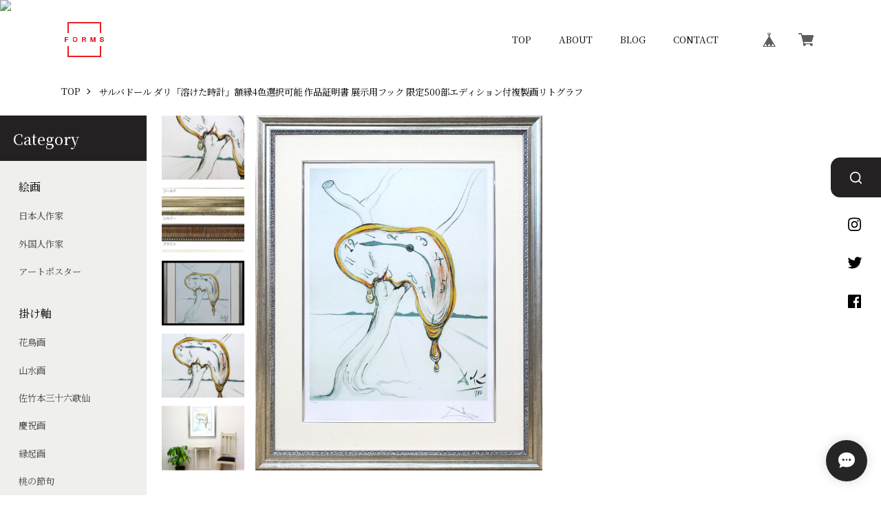

--- FILE ---
content_type: text/html; charset=UTF-8
request_url: https://www.artshop-forms.com/items/40167472
body_size: 45617
content:
<!DOCTYPE html>
<html lang="ja">

<head>

<link rel="stylesheet" type="text/css" href="https://cf-baseassets.thebase.in/4868179d4f6419ba4cc9e9f9cb873213/asset/shop/BASEshop-c04794395695aab12cc9.css"/>
  <meta charset="UTF-8">
    <meta name="viewport" content="width=device-width,initial-scale=1">
  <meta name="format-detection" content="telephone=no, email=no, address=no">
  <meta name="copyright" content="SHARESL Inc.">
  <meta name="BASE-Theme-Name" content="PREMIUM TOKYO">
  <meta name="BASE-Theme-Version" content="18">

      <link href="https://www.artshop-forms.com/blog/feed" rel="alternate" type="application/rss+xml" title="Blog | アートショップフォームス｜絵画 家具 インテリア" />
  
  <meta name="description" content="シュルレアリスムの代表的な作家として有名なサルバドールダリ作品の作品を海外から輸入。 偏執狂批判的方法、ダブルイメージで有名なダリの作品をご堪能下さい。" />

<meta property="fb:app_id" content="350947278320210" />
<meta property="og:description" content="シュルレアリスムの代表的な作家として有名なサルバドールダリ作品の作品を海外から輸入。 偏執狂批判的方法、ダブルイメージで有名なダリの作品をご堪能下さい。" />
<meta property="og:title" content="サルバドール ダリ「溶けた時計」額縁4色選択可能 作品証明書 展示用フック 限定500部エディション付複製画リトグラフ | アートショップフォームス｜絵画 家具 インテリア powered by BASE" />
<meta property="og:image" content="https://baseec-img-mng.akamaized.net/images/item/origin/7822beb003e0966150e208bcb99b07d2.jpg?imformat=generic&q=90&im=Resize,width=1200,type=normal" />
<meta property="og:url" content="https://www.artshop-forms.com/items/40167472" />
<meta property="og:site_name" content="アートショップフォームス｜絵画 家具 インテリア" />
<meta property="og:type" content="product" />

<meta property="product:price:amount" content="44000" />
<meta property="product:price:currency" content="JPY" />
<meta property="product:product_link" content="https://www.artshop-forms.com/items/40167472" />

<meta name="twitter:card" content="summary_large_image" />
<meta name="twitter:site" content="@artshop_forms" />
<meta name="twitter:url" content="https://www.artshop-forms.com/items/40167472" />
<meta name="twitter:title" content="サルバドール ダリ「溶けた時計」額縁4色選択可能 作品証明書 展示用フック 限定500部エディション付複製画リトグラフ | アートショップフォームス｜絵画 家具 インテリア" />
<meta name="twitter:description" content="シュルレアリスムの代表的な作家として有名なサルバドールダリ作品の作品を海外から輸入。 偏執狂批判的方法、ダブルイメージで有名なダリの作品をご堪能下さい。" />
<meta name="twitter:image" content="https://baseec-img-mng.akamaized.net/images/item/origin/7822beb003e0966150e208bcb99b07d2.jpg?imformat=generic&q=90&im=Resize,width=1200,type=normal" />
<meta name="keywords" content="サルバドールダリ,サルバドールダリ作品,サルバドールダリ絵画,Salvador Dalí,シュルレアリスム" />  
  <title>サルバドール ダリ「溶けた時計」額縁4色選択可能 作品証明書 展示用フック 限定500部エディション付複製画リトグラフ | アートショップフォームス｜絵画 家具 インテリア</title>

  <link rel='icon' type='image/png' href='//static.thebase.in/favicon.png' />
<link rel='apple-touch-icon' sizes='180x180' href='//static.thebase.in/apple-touch-icon.png' />
<link rel='apple-touch-icon-precomposed' href='//static.thebase.in/apple-touch-icon.png' />

  <link rel='canonical' href='https://www.artshop-forms.com/items/40167472' />


  
  
  <link rel="stylesheet" href="https://fonts.googleapis.com/css?family=Amatic+SC|Anton|Cinzel|Fjalla+One|Kosugi|Kosugi+Maru|Lobster|M+PLUS+Rounded+1c|Oswald|Quicksand|Righteous|Sawarabi+Gothic|Sawarabi+Mincho|Teko|Yanone+Kaffeesatz&display=swap" crossorigin>
  <link rel="stylesheet" href="https://fonts.googleapis.com/css?family=Noto+Sans+JP:100,300,400,500,700,900|Noto+Serif+JP:200,300,400,500,600,700,900&display=swap&subset=japanese" crossorigin>

  <link rel="stylesheet" href="https://basefile.akamaized.net/sharesl/5fb38cb2be413/style.css?1768288315170">

  
<style type="text/css">
body { 
        background-image: none;
        background-color: #FFFFFF;
     }
</style>


  <!-- Customize Color -->
  <style type="text/css">
    /* サイドメニュー：背景色*/
    
    /* サイドメニュー：文字色*/
    
    /* テキストカラー */
    
    /* リンクカラー */
    
    /* ポイントカラー */
    
    /* ボタン文字色 */
    
    
    
    /*クーポン文字色*/
        .l-header-ad
    {
      color: #ffffff;
    }
        /*クーポン背景色*/
        .l-header-ad
    {
      background-color: #980505;
    }
    
    /* ロゴサイズ */
    .l-header-logo a
    {
      transform: scale(1);
    }
    .l-footer-logo a
    {
      transform: scale(1);
    }
    @media screen and (min-width:801px){
      .l-header-logo a
      {
        transform-origin:left center;
        transform: scale(1);
      }
      .l-footer-logo a
      {
        transform: scale(1);
      }
    }
  </style>
  <!-- Customize Color -->

  
    <meta name="description" content="シュルレアリスムの代表的な作家として有名なサルバドールダリ作品の作品を海外から輸入。 偏執狂批判的方法、ダブルイメージで有名なダリの作品をご堪能下さい。" />

<meta property="fb:app_id" content="350947278320210" />
<meta property="og:description" content="シュルレアリスムの代表的な作家として有名なサルバドールダリ作品の作品を海外から輸入。 偏執狂批判的方法、ダブルイメージで有名なダリの作品をご堪能下さい。" />
<meta property="og:title" content="サルバドール ダリ「溶けた時計」額縁4色選択可能 作品証明書 展示用フック 限定500部エディション付複製画リトグラフ | アートショップフォームス｜絵画 家具 インテリア powered by BASE" />
<meta property="og:image" content="https://baseec-img-mng.akamaized.net/images/item/origin/7822beb003e0966150e208bcb99b07d2.jpg?imformat=generic&q=90&im=Resize,width=1200,type=normal" />
<meta property="og:url" content="https://www.artshop-forms.com/items/40167472" />
<meta property="og:site_name" content="アートショップフォームス｜絵画 家具 インテリア" />
<meta property="og:type" content="product" />

<meta property="product:price:amount" content="44000" />
<meta property="product:price:currency" content="JPY" />
<meta property="product:product_link" content="https://www.artshop-forms.com/items/40167472" />

<meta name="twitter:card" content="summary_large_image" />
<meta name="twitter:site" content="@artshop_forms" />
<meta name="twitter:url" content="https://www.artshop-forms.com/items/40167472" />
<meta name="twitter:title" content="サルバドール ダリ「溶けた時計」額縁4色選択可能 作品証明書 展示用フック 限定500部エディション付複製画リトグラフ | アートショップフォームス｜絵画 家具 インテリア" />
<meta name="twitter:description" content="シュルレアリスムの代表的な作家として有名なサルバドールダリ作品の作品を海外から輸入。 偏執狂批判的方法、ダブルイメージで有名なダリの作品をご堪能下さい。" />
<meta name="twitter:image" content="https://baseec-img-mng.akamaized.net/images/item/origin/7822beb003e0966150e208bcb99b07d2.jpg?imformat=generic&q=90&im=Resize,width=1200,type=normal" />
<meta name="keywords" content="サルバドールダリ,サルバドールダリ作品,サルバドールダリ絵画,Salvador Dalí,シュルレアリスム" />
  
  
    <link href="https://www.artshop-forms.com/blog/feed" rel="alternate" type="application/rss+xml" title="Blog | アートショップフォームス｜絵画 家具 インテリア" />
  
  <script src='/js/jquery-1.8.2.min.js'></script>
  <script type="text/javascript">
	var _gaq = _gaq || [];
	var gtag = gtag || function(){};
</script>
			<script>
window.dataLayer = window.dataLayer || [];
window.dataLayer.push({

	
						'shopTheme': "my_theme_13147",
		
				'shopId': "artshopforms",

						'itemId': "40167472",
		
				
							'itemPrice': 44000,
			'GA4ViewItems': [
				{
					'item_id': "40167472",
					'item_name': "\u30b5\u30eb\u30d0\u30c9\u30fc\u30eb \u30c0\u30ea\u300c\u6eb6\u3051\u305f\u6642\u8a08\u300d\u984d\u7e014\u8272\u9078\u629e\u53ef\u80fd \u4f5c\u54c1\u8a3c\u660e\u66f8 \u5c55\u793a\u7528\u30d5\u30c3\u30af \u9650\u5b9a500\u90e8\u30a8\u30c7\u30a3\u30b7\u30e7\u30f3\u4ed8\u8907\u88fd\u753b\u30ea\u30c8\u30b0\u30e9\u30d5",
					'price': 44000,
					'quantity': 1,
				}
			],
		
	
		});
</script>


<!-- Google Tag Manager for thebase.in-->
<noscript><iframe src="//www.googletagmanager.com/ns.html?id=GTM-K652NBTK"
height="0" width="0" style="display:none;visibility:hidden"></iframe></noscript>
<script>(function(w,d,s,l,i){w[l]=w[l]||[];w[l].push({'gtm.start':
new Date().getTime(),event:'gtm.js'});var f=d.getElementsByTagName(s)[0],
j=d.createElement(s),dl=l!='dataLayer'?'&l='+l:'';j.async=true;j.src=
'//www.googletagmanager.com/gtm.js?id='+i+dl;f.parentNode.insertBefore(j,f);
})(window,document,'script','dataLayer','GTM-K652NBTK');</script>
<!-- End Google Tag Manager -->

<script type="text/javascript">


</script>

	





	<!-- Facebook Pixel Code -->
	<script>
		!function(f,b,e,v,n,t,s){if(f.fbq)return;n=f.fbq=function(){n.callMethod?
			n.callMethod.apply(n,arguments):n.queue.push(arguments)};if(!f._fbq)f._fbq=n;
			n.push=n;n.loaded=!0;n.version='2.0';n.queue=[];t=b.createElement(e);t.async=!0;
			t.src=v;s=b.getElementsByTagName(e)[0];s.parentNode.insertBefore(t,s)}(window,
			document,'script','https://connect.facebook.net/en_US/fbevents.js');

			
		fbq('init', '1586613215165007', {}, { agent: 'plthebase' });
		fbq('trackSingle', '1586613215165007', 'PageView');

				const viewContentEventId = crypto.randomUUID();
		const viewContentEventIdObj = { eventID: viewContentEventId };
		fbq('trackSingle', '1586613215165007', 'ViewContent', {"content_ids":["40167472"],"content_name":"\u30b5\u30eb\u30d0\u30c9\u30fc\u30eb \u30c0\u30ea\u300c\u6eb6\u3051\u305f\u6642\u8a08\u300d\u984d\u7e014\u8272\u9078\u629e\u53ef\u80fd \u4f5c\u54c1\u8a3c\u660e\u66f8 \u5c55\u793a\u7528\u30d5\u30c3\u30af \u9650\u5b9a500\u90e8\u30a8\u30c7\u30a3\u30b7\u30e7\u30f3\u4ed8\u8907\u88fd\u753b\u30ea\u30c8\u30b0\u30e9\u30d5","content_type":"product","contents":[{"id":"40167472","quantity":1,"item_price":44000}],"currency":"JPY","value":44000}, viewContentEventIdObj);
		data = JSON.parse('{"content_ids":["40167472"],"content_name":"\u30b5\u30eb\u30d0\u30c9\u30fc\u30eb \u30c0\u30ea\u300c\u6eb6\u3051\u305f\u6642\u8a08\u300d\u984d\u7e014\u8272\u9078\u629e\u53ef\u80fd \u4f5c\u54c1\u8a3c\u660e\u66f8 \u5c55\u793a\u7528\u30d5\u30c3\u30af \u9650\u5b9a500\u90e8\u30a8\u30c7\u30a3\u30b7\u30e7\u30f3\u4ed8\u8907\u88fd\u753b\u30ea\u30c8\u30b0\u30e9\u30d5","content_type":"product","contents":[{"id":"40167472","quantity":1,"item_price":44000}],"currency":"JPY","value":44000}');
		data.event_name = 'ViewContent';
		data.event_id = viewContentEventId;
				
		fbq('init', '130339825707665', {}, { agent: 'plthebase' });
		fbq('trackSingle', '130339825707665', 'PageView');

				const viewContentEventId = crypto.randomUUID();
		const viewContentEventIdObj = { eventID: viewContentEventId };
		fbq('trackSingle', '130339825707665', 'ViewContent', {"content_ids":["40167472"],"content_name":"\u30b5\u30eb\u30d0\u30c9\u30fc\u30eb \u30c0\u30ea\u300c\u6eb6\u3051\u305f\u6642\u8a08\u300d\u984d\u7e014\u8272\u9078\u629e\u53ef\u80fd \u4f5c\u54c1\u8a3c\u660e\u66f8 \u5c55\u793a\u7528\u30d5\u30c3\u30af \u9650\u5b9a500\u90e8\u30a8\u30c7\u30a3\u30b7\u30e7\u30f3\u4ed8\u8907\u88fd\u753b\u30ea\u30c8\u30b0\u30e9\u30d5","content_type":"product","contents":[{"id":"40167472","quantity":1,"item_price":44000}],"currency":"JPY","value":44000}, viewContentEventIdObj);
		data = JSON.parse('{"content_ids":["40167472"],"content_name":"\u30b5\u30eb\u30d0\u30c9\u30fc\u30eb \u30c0\u30ea\u300c\u6eb6\u3051\u305f\u6642\u8a08\u300d\u984d\u7e014\u8272\u9078\u629e\u53ef\u80fd \u4f5c\u54c1\u8a3c\u660e\u66f8 \u5c55\u793a\u7528\u30d5\u30c3\u30af \u9650\u5b9a500\u90e8\u30a8\u30c7\u30a3\u30b7\u30e7\u30f3\u4ed8\u8907\u88fd\u753b\u30ea\u30c8\u30b0\u30e9\u30d5","content_type":"product","contents":[{"id":"40167472","quantity":1,"item_price":44000}],"currency":"JPY","value":44000}');
		data.event_name = 'ViewContent';
		data.event_id = viewContentEventId;
				if (data) {
			(function(data) {
				window.addEventListener('load', function() {
					$.ajax({
						type: 'POST',
						url: "https://www.artshop-forms.com/facebook/conversion/",
						dataType: 'json',
						data: data,
						success: function (data) {},
					})
				})
			})(data)
		}

	</script>
	<!-- End Facebook Pixel Code -->




<!-- AdSIST Tool -->
<!-- Google tag (gtag.js) -->
<script async src="https://www.googletagmanager.com/gtag/js?id=UA-5888606-1"></script>
<script>
  window.dataLayer = window.dataLayer || [];
  function gtag(){dataLayer.push(arguments);}
  gtag('js', new Date());

  gtag('config', 'UA-5888606-1');
</script>
<!-- Event snippet for conversion page -->
<script>
gtag('event', 'conversion', {
    'send_to': 'AW-392136585/x1ZYCKq-zf4BEImP_roB',
    'value': &#123;%item_total%&#125;,
    'currency': 'JPY',
    'transaction_id': '&#123;%order_id%&#125;'
});
</script>
	
<!-- AdSIST Tool End -->
<!-- AdSIST Tool -->
<!-- Global site tag (gtag.js) - Google Ads: 392136585 -->
<script async src="https://www.googletagmanager.com/gtag/js?id=AW-392136585"></script>
<script>
  window.dataLayer = window.dataLayer || [];
  function gtag(){dataLayer.push(arguments);}
  gtag('js', new Date());

  gtag('config', 'AW-392136585');
</script>
<!-- Event snippet for conversion page -->
<script>
gtag('event', 'conversion', {
    'send_to': 'AW-392136585/x1ZYCKq-zf4BEImP_roB',
    'value': &#123;%item_total%&#125;,
    'currency': 'JPY',
    'transaction_id': '&#123;%order_id%&#125;'
});
</script>
<!-- AdSIST Tool End -->
	
<!-- AdSIST YDN sitegeneraltag -->
<script async src="https://s.yimg.jp/images/listing/tool/cv/ytag.js"></script>
<script>
window.yjDataLayer = window.yjDataLayer || [];
function ytag() { yjDataLayer.push(arguments); }
ytag({"type":"ycl_cookie"});
</script>
<!--End AdSIST YDN sitegeneraltag -->
<!-- AdSIST YDN CV -->
<script async>
    ytag({
        "type":"yjad_conversion",
        "config":{
            "yahoo_ydn_conv_io": "0ZKq2mR8SpfKpu8QEXXb2g..",
            "yahoo_ydn_conv_label": "VECU3INC6AZ63UFO6JG802288",
            "yahoo_ydn_conv_transaction_id": "&#123;%order_id%&#125;",
            "yahoo_ydn_conv_value": "&#123;%item_total%&#125;"
        }
    });
</script>
<script type="text/javascript" language="javascript" charset="UTF-8" src="https://b90.yahoo.co.jp/conv.js"></script>
<img src="https://b90.yahoo.co.jp/c?yahoo_ydn_conv_io=0ZKq2mR8SpfKpu8QEXXb2g..&yahoo_ydn_conv_label=VECU3INC6AZ63UFO6JG802288&yahoo_ydn_conv_transaction_id=&#123;%order_id%&#125;&yahoo_ydn_conv_value=&#123;%item_total%&#125;&guid=ON" width="1" height="1" border="0" />
<!-- AdSIST Tool End -->
	
<meta name="cot:primaryColor" content="#AB8666"><meta name="cot:accentColor" content="#D7A88F"><meta name="cot:textColor" content="#252525"><meta name="cot:lightTextColor" content="#ffffff"><meta name="cot:complementaryColor" content="#252525"><meta name="cot:titleColor" content="#252525">

	

	<script type="text/javascript">
		;window.NREUM||(NREUM={});NREUM.init={distributed_tracing:{enabled:true},privacy:{cookies_enabled:true},ajax:{deny_list:["bam.nr-data.net"]}};

		;NREUM.loader_config={accountID:"2907216",trustKey:"2804831",agentID:"663072695",licenseKey:"NRJS-4c41e18b2dabf750af0",applicationID:"663072695"}
		;NREUM.info={beacon:"bam.nr-data.net",errorBeacon:"bam.nr-data.net",licenseKey:"NRJS-4c41e18b2dabf750af0",applicationID:"663072695",sa:1}

		;/*! For license information please see nr-loader-spa-1.236.0.min.js.LICENSE.txt */
		(()=>{"use strict";var e,t,r={5763:(e,t,r)=>{r.d(t,{P_:()=>l,Mt:()=>g,C5:()=>s,DL:()=>v,OP:()=>T,lF:()=>D,Yu:()=>y,Dg:()=>h,CX:()=>c,GE:()=>b,sU:()=>_});var n=r(8632),i=r(9567);const o={beacon:n.ce.beacon,errorBeacon:n.ce.errorBeacon,licenseKey:void 0,applicationID:void 0,sa:void 0,queueTime:void 0,applicationTime:void 0,ttGuid:void 0,user:void 0,account:void 0,product:void 0,extra:void 0,jsAttributes:{},userAttributes:void 0,atts:void 0,transactionName:void 0,tNamePlain:void 0},a={};function s(e){if(!e)throw new Error("All info objects require an agent identifier!");if(!a[e])throw new Error("Info for ".concat(e," was never set"));return a[e]}function c(e,t){if(!e)throw new Error("All info objects require an agent identifier!");a[e]=(0,i.D)(t,o),(0,n.Qy)(e,a[e],"info")}var u=r(7056);const d=()=>{const e={blockSelector:"[data-nr-block]",maskInputOptions:{password:!0}};return{allow_bfcache:!0,privacy:{cookies_enabled:!0},ajax:{deny_list:void 0,enabled:!0,harvestTimeSeconds:10},distributed_tracing:{enabled:void 0,exclude_newrelic_header:void 0,cors_use_newrelic_header:void 0,cors_use_tracecontext_headers:void 0,allowed_origins:void 0},session:{domain:void 0,expiresMs:u.oD,inactiveMs:u.Hb},ssl:void 0,obfuscate:void 0,jserrors:{enabled:!0,harvestTimeSeconds:10},metrics:{enabled:!0},page_action:{enabled:!0,harvestTimeSeconds:30},page_view_event:{enabled:!0},page_view_timing:{enabled:!0,harvestTimeSeconds:30,long_task:!1},session_trace:{enabled:!0,harvestTimeSeconds:10},harvest:{tooManyRequestsDelay:60},session_replay:{enabled:!1,harvestTimeSeconds:60,sampleRate:.1,errorSampleRate:.1,maskTextSelector:"*",maskAllInputs:!0,get blockClass(){return"nr-block"},get ignoreClass(){return"nr-ignore"},get maskTextClass(){return"nr-mask"},get blockSelector(){return e.blockSelector},set blockSelector(t){e.blockSelector+=",".concat(t)},get maskInputOptions(){return e.maskInputOptions},set maskInputOptions(t){e.maskInputOptions={...t,password:!0}}},spa:{enabled:!0,harvestTimeSeconds:10}}},f={};function l(e){if(!e)throw new Error("All configuration objects require an agent identifier!");if(!f[e])throw new Error("Configuration for ".concat(e," was never set"));return f[e]}function h(e,t){if(!e)throw new Error("All configuration objects require an agent identifier!");f[e]=(0,i.D)(t,d()),(0,n.Qy)(e,f[e],"config")}function g(e,t){if(!e)throw new Error("All configuration objects require an agent identifier!");var r=l(e);if(r){for(var n=t.split("."),i=0;i<n.length-1;i++)if("object"!=typeof(r=r[n[i]]))return;r=r[n[n.length-1]]}return r}const p={accountID:void 0,trustKey:void 0,agentID:void 0,licenseKey:void 0,applicationID:void 0,xpid:void 0},m={};function v(e){if(!e)throw new Error("All loader-config objects require an agent identifier!");if(!m[e])throw new Error("LoaderConfig for ".concat(e," was never set"));return m[e]}function b(e,t){if(!e)throw new Error("All loader-config objects require an agent identifier!");m[e]=(0,i.D)(t,p),(0,n.Qy)(e,m[e],"loader_config")}const y=(0,n.mF)().o;var w=r(385),x=r(6818);const A={buildEnv:x.Re,bytesSent:{},queryBytesSent:{},customTransaction:void 0,disabled:!1,distMethod:x.gF,isolatedBacklog:!1,loaderType:void 0,maxBytes:3e4,offset:Math.floor(w._A?.performance?.timeOrigin||w._A?.performance?.timing?.navigationStart||Date.now()),onerror:void 0,origin:""+w._A.location,ptid:void 0,releaseIds:{},session:void 0,xhrWrappable:"function"==typeof w._A.XMLHttpRequest?.prototype?.addEventListener,version:x.q4},E={};function T(e){if(!e)throw new Error("All runtime objects require an agent identifier!");if(!E[e])throw new Error("Runtime for ".concat(e," was never set"));return E[e]}function _(e,t){if(!e)throw new Error("All runtime objects require an agent identifier!");E[e]=(0,i.D)(t,A),(0,n.Qy)(e,E[e],"runtime")}function D(e){return function(e){try{const t=s(e);return!!t.licenseKey&&!!t.errorBeacon&&!!t.applicationID}catch(e){return!1}}(e)}},9567:(e,t,r)=>{r.d(t,{D:()=>i});var n=r(50);function i(e,t){try{if(!e||"object"!=typeof e)return(0,n.Z)("Setting a Configurable requires an object as input");if(!t||"object"!=typeof t)return(0,n.Z)("Setting a Configurable requires a model to set its initial properties");const r=Object.create(Object.getPrototypeOf(t),Object.getOwnPropertyDescriptors(t)),o=0===Object.keys(r).length?e:r;for(let a in o)if(void 0!==e[a])try{"object"==typeof e[a]&&"object"==typeof t[a]?r[a]=i(e[a],t[a]):r[a]=e[a]}catch(e){(0,n.Z)("An error occurred while setting a property of a Configurable",e)}return r}catch(e){(0,n.Z)("An error occured while setting a Configurable",e)}}},6818:(e,t,r)=>{r.d(t,{Re:()=>i,gF:()=>o,q4:()=>n});const n="1.236.0",i="PROD",o="CDN"},385:(e,t,r)=>{r.d(t,{FN:()=>a,IF:()=>u,Nk:()=>f,Tt:()=>s,_A:()=>o,il:()=>n,pL:()=>c,v6:()=>i,w1:()=>d});const n="undefined"!=typeof window&&!!window.document,i="undefined"!=typeof WorkerGlobalScope&&("undefined"!=typeof self&&self instanceof WorkerGlobalScope&&self.navigator instanceof WorkerNavigator||"undefined"!=typeof globalThis&&globalThis instanceof WorkerGlobalScope&&globalThis.navigator instanceof WorkerNavigator),o=n?window:"undefined"!=typeof WorkerGlobalScope&&("undefined"!=typeof self&&self instanceof WorkerGlobalScope&&self||"undefined"!=typeof globalThis&&globalThis instanceof WorkerGlobalScope&&globalThis),a=""+o?.location,s=/iPad|iPhone|iPod/.test(navigator.userAgent),c=s&&"undefined"==typeof SharedWorker,u=(()=>{const e=navigator.userAgent.match(/Firefox[/\s](\d+\.\d+)/);return Array.isArray(e)&&e.length>=2?+e[1]:0})(),d=Boolean(n&&window.document.documentMode),f=!!navigator.sendBeacon},1117:(e,t,r)=>{r.d(t,{w:()=>o});var n=r(50);const i={agentIdentifier:"",ee:void 0};class o{constructor(e){try{if("object"!=typeof e)return(0,n.Z)("shared context requires an object as input");this.sharedContext={},Object.assign(this.sharedContext,i),Object.entries(e).forEach((e=>{let[t,r]=e;Object.keys(i).includes(t)&&(this.sharedContext[t]=r)}))}catch(e){(0,n.Z)("An error occured while setting SharedContext",e)}}}},8e3:(e,t,r)=>{r.d(t,{L:()=>d,R:()=>c});var n=r(2177),i=r(1284),o=r(4322),a=r(3325);const s={};function c(e,t){const r={staged:!1,priority:a.p[t]||0};u(e),s[e].get(t)||s[e].set(t,r)}function u(e){e&&(s[e]||(s[e]=new Map))}function d(){let e=arguments.length>0&&void 0!==arguments[0]?arguments[0]:"",t=arguments.length>1&&void 0!==arguments[1]?arguments[1]:"feature";if(u(e),!e||!s[e].get(t))return a(t);s[e].get(t).staged=!0;const r=[...s[e]];function a(t){const r=e?n.ee.get(e):n.ee,a=o.X.handlers;if(r.backlog&&a){var s=r.backlog[t],c=a[t];if(c){for(var u=0;s&&u<s.length;++u)f(s[u],c);(0,i.D)(c,(function(e,t){(0,i.D)(t,(function(t,r){r[0].on(e,r[1])}))}))}delete a[t],r.backlog[t]=null,r.emit("drain-"+t,[])}}r.every((e=>{let[t,r]=e;return r.staged}))&&(r.sort(((e,t)=>e[1].priority-t[1].priority)),r.forEach((e=>{let[t]=e;a(t)})))}function f(e,t){var r=e[1];(0,i.D)(t[r],(function(t,r){var n=e[0];if(r[0]===n){var i=r[1],o=e[3],a=e[2];i.apply(o,a)}}))}},2177:(e,t,r)=>{r.d(t,{c:()=>f,ee:()=>u});var n=r(8632),i=r(2210),o=r(1284),a=r(5763),s="nr@context";let c=(0,n.fP)();var u;function d(){}function f(e){return(0,i.X)(e,s,l)}function l(){return new d}function h(){u.aborted=!0,u.backlog={}}c.ee?u=c.ee:(u=function e(t,r){var n={},c={},f={},g=!1;try{g=16===r.length&&(0,a.OP)(r).isolatedBacklog}catch(e){}var p={on:b,addEventListener:b,removeEventListener:y,emit:v,get:x,listeners:w,context:m,buffer:A,abort:h,aborted:!1,isBuffering:E,debugId:r,backlog:g?{}:t&&"object"==typeof t.backlog?t.backlog:{}};return p;function m(e){return e&&e instanceof d?e:e?(0,i.X)(e,s,l):l()}function v(e,r,n,i,o){if(!1!==o&&(o=!0),!u.aborted||i){t&&o&&t.emit(e,r,n);for(var a=m(n),s=w(e),d=s.length,f=0;f<d;f++)s[f].apply(a,r);var l=T()[c[e]];return l&&l.push([p,e,r,a]),a}}function b(e,t){n[e]=w(e).concat(t)}function y(e,t){var r=n[e];if(r)for(var i=0;i<r.length;i++)r[i]===t&&r.splice(i,1)}function w(e){return n[e]||[]}function x(t){return f[t]=f[t]||e(p,t)}function A(e,t){var r=T();p.aborted||(0,o.D)(e,(function(e,n){t=t||"feature",c[n]=t,t in r||(r[t]=[])}))}function E(e){return!!T()[c[e]]}function T(){return p.backlog}}(void 0,"globalEE"),c.ee=u)},5546:(e,t,r)=>{r.d(t,{E:()=>n,p:()=>i});var n=r(2177).ee.get("handle");function i(e,t,r,i,o){o?(o.buffer([e],i),o.emit(e,t,r)):(n.buffer([e],i),n.emit(e,t,r))}},4322:(e,t,r)=>{r.d(t,{X:()=>o});var n=r(5546);o.on=a;var i=o.handlers={};function o(e,t,r,o){a(o||n.E,i,e,t,r)}function a(e,t,r,i,o){o||(o="feature"),e||(e=n.E);var a=t[o]=t[o]||{};(a[r]=a[r]||[]).push([e,i])}},3239:(e,t,r)=>{r.d(t,{bP:()=>s,iz:()=>c,m$:()=>a});var n=r(385);let i=!1,o=!1;try{const e={get passive(){return i=!0,!1},get signal(){return o=!0,!1}};n._A.addEventListener("test",null,e),n._A.removeEventListener("test",null,e)}catch(e){}function a(e,t){return i||o?{capture:!!e,passive:i,signal:t}:!!e}function s(e,t){let r=arguments.length>2&&void 0!==arguments[2]&&arguments[2],n=arguments.length>3?arguments[3]:void 0;window.addEventListener(e,t,a(r,n))}function c(e,t){let r=arguments.length>2&&void 0!==arguments[2]&&arguments[2],n=arguments.length>3?arguments[3]:void 0;document.addEventListener(e,t,a(r,n))}},4402:(e,t,r)=>{r.d(t,{Ht:()=>u,M:()=>c,Rl:()=>a,ky:()=>s});var n=r(385);const i="xxxxxxxx-xxxx-4xxx-yxxx-xxxxxxxxxxxx";function o(e,t){return e?15&e[t]:16*Math.random()|0}function a(){const e=n._A?.crypto||n._A?.msCrypto;let t,r=0;return e&&e.getRandomValues&&(t=e.getRandomValues(new Uint8Array(31))),i.split("").map((e=>"x"===e?o(t,++r).toString(16):"y"===e?(3&o()|8).toString(16):e)).join("")}function s(e){const t=n._A?.crypto||n._A?.msCrypto;let r,i=0;t&&t.getRandomValues&&(r=t.getRandomValues(new Uint8Array(31)));const a=[];for(var s=0;s<e;s++)a.push(o(r,++i).toString(16));return a.join("")}function c(){return s(16)}function u(){return s(32)}},7056:(e,t,r)=>{r.d(t,{Bq:()=>n,Hb:()=>o,oD:()=>i});const n="NRBA",i=144e5,o=18e5},7894:(e,t,r)=>{function n(){return Math.round(performance.now())}r.d(t,{z:()=>n})},7243:(e,t,r)=>{r.d(t,{e:()=>o});var n=r(385),i={};function o(e){if(e in i)return i[e];if(0===(e||"").indexOf("data:"))return{protocol:"data"};let t;var r=n._A?.location,o={};if(n.il)t=document.createElement("a"),t.href=e;else try{t=new URL(e,r.href)}catch(e){return o}o.port=t.port;var a=t.href.split("://");!o.port&&a[1]&&(o.port=a[1].split("/")[0].split("@").pop().split(":")[1]),o.port&&"0"!==o.port||(o.port="https"===a[0]?"443":"80"),o.hostname=t.hostname||r.hostname,o.pathname=t.pathname,o.protocol=a[0],"/"!==o.pathname.charAt(0)&&(o.pathname="/"+o.pathname);var s=!t.protocol||":"===t.protocol||t.protocol===r.protocol,c=t.hostname===r.hostname&&t.port===r.port;return o.sameOrigin=s&&(!t.hostname||c),"/"===o.pathname&&(i[e]=o),o}},50:(e,t,r)=>{function n(e,t){"function"==typeof console.warn&&(console.warn("New Relic: ".concat(e)),t&&console.warn(t))}r.d(t,{Z:()=>n})},2587:(e,t,r)=>{r.d(t,{N:()=>c,T:()=>u});var n=r(2177),i=r(5546),o=r(8e3),a=r(3325);const s={stn:[a.D.sessionTrace],err:[a.D.jserrors,a.D.metrics],ins:[a.D.pageAction],spa:[a.D.spa],sr:[a.D.sessionReplay,a.D.sessionTrace]};function c(e,t){const r=n.ee.get(t);e&&"object"==typeof e&&(Object.entries(e).forEach((e=>{let[t,n]=e;void 0===u[t]&&(s[t]?s[t].forEach((e=>{n?(0,i.p)("feat-"+t,[],void 0,e,r):(0,i.p)("block-"+t,[],void 0,e,r),(0,i.p)("rumresp-"+t,[Boolean(n)],void 0,e,r)})):n&&(0,i.p)("feat-"+t,[],void 0,void 0,r),u[t]=Boolean(n))})),Object.keys(s).forEach((e=>{void 0===u[e]&&(s[e]?.forEach((t=>(0,i.p)("rumresp-"+e,[!1],void 0,t,r))),u[e]=!1)})),(0,o.L)(t,a.D.pageViewEvent))}const u={}},2210:(e,t,r)=>{r.d(t,{X:()=>i});var n=Object.prototype.hasOwnProperty;function i(e,t,r){if(n.call(e,t))return e[t];var i=r();if(Object.defineProperty&&Object.keys)try{return Object.defineProperty(e,t,{value:i,writable:!0,enumerable:!1}),i}catch(e){}return e[t]=i,i}},1284:(e,t,r)=>{r.d(t,{D:()=>n});const n=(e,t)=>Object.entries(e||{}).map((e=>{let[r,n]=e;return t(r,n)}))},4351:(e,t,r)=>{r.d(t,{P:()=>o});var n=r(2177);const i=()=>{const e=new WeakSet;return(t,r)=>{if("object"==typeof r&&null!==r){if(e.has(r))return;e.add(r)}return r}};function o(e){try{return JSON.stringify(e,i())}catch(e){try{n.ee.emit("internal-error",[e])}catch(e){}}}},3960:(e,t,r)=>{r.d(t,{K:()=>a,b:()=>o});var n=r(3239);function i(){return"undefined"==typeof document||"complete"===document.readyState}function o(e,t){if(i())return e();(0,n.bP)("load",e,t)}function a(e){if(i())return e();(0,n.iz)("DOMContentLoaded",e)}},8632:(e,t,r)=>{r.d(t,{EZ:()=>u,Qy:()=>c,ce:()=>o,fP:()=>a,gG:()=>d,mF:()=>s});var n=r(7894),i=r(385);const o={beacon:"bam.nr-data.net",errorBeacon:"bam.nr-data.net"};function a(){return i._A.NREUM||(i._A.NREUM={}),void 0===i._A.newrelic&&(i._A.newrelic=i._A.NREUM),i._A.NREUM}function s(){let e=a();return e.o||(e.o={ST:i._A.setTimeout,SI:i._A.setImmediate,CT:i._A.clearTimeout,XHR:i._A.XMLHttpRequest,REQ:i._A.Request,EV:i._A.Event,PR:i._A.Promise,MO:i._A.MutationObserver,FETCH:i._A.fetch}),e}function c(e,t,r){let i=a();const o=i.initializedAgents||{},s=o[e]||{};return Object.keys(s).length||(s.initializedAt={ms:(0,n.z)(),date:new Date}),i.initializedAgents={...o,[e]:{...s,[r]:t}},i}function u(e,t){a()[e]=t}function d(){return function(){let e=a();const t=e.info||{};e.info={beacon:o.beacon,errorBeacon:o.errorBeacon,...t}}(),function(){let e=a();const t=e.init||{};e.init={...t}}(),s(),function(){let e=a();const t=e.loader_config||{};e.loader_config={...t}}(),a()}},7956:(e,t,r)=>{r.d(t,{N:()=>i});var n=r(3239);function i(e){let t=arguments.length>1&&void 0!==arguments[1]&&arguments[1],r=arguments.length>2?arguments[2]:void 0,i=arguments.length>3?arguments[3]:void 0;return void(0,n.iz)("visibilitychange",(function(){if(t)return void("hidden"==document.visibilityState&&e());e(document.visibilityState)}),r,i)}},1214:(e,t,r)=>{r.d(t,{em:()=>v,u5:()=>N,QU:()=>S,_L:()=>I,Gm:()=>L,Lg:()=>M,gy:()=>U,BV:()=>Q,Kf:()=>ee});var n=r(2177);const i="nr@original";var o=Object.prototype.hasOwnProperty,a=!1;function s(e,t){return e||(e=n.ee),r.inPlace=function(e,t,n,i,o){n||(n="");var a,s,c,u="-"===n.charAt(0);for(c=0;c<t.length;c++)d(a=e[s=t[c]])||(e[s]=r(a,u?s+n:n,i,s,o))},r.flag=i,r;function r(t,r,n,a,s){return d(t)?t:(r||(r=""),nrWrapper[i]=t,u(t,nrWrapper,e),nrWrapper);function nrWrapper(){var i,u,d,f;try{u=this,i=[...arguments],d="function"==typeof n?n(i,u):n||{}}catch(t){c([t,"",[i,u,a],d],e)}o(r+"start",[i,u,a],d,s);try{return f=t.apply(u,i)}catch(e){throw o(r+"err",[i,u,e],d,s),e}finally{o(r+"end",[i,u,f],d,s)}}}function o(r,n,i,o){if(!a||t){var s=a;a=!0;try{e.emit(r,n,i,t,o)}catch(t){c([t,r,n,i],e)}a=s}}}function c(e,t){t||(t=n.ee);try{t.emit("internal-error",e)}catch(e){}}function u(e,t,r){if(Object.defineProperty&&Object.keys)try{return Object.keys(e).forEach((function(r){Object.defineProperty(t,r,{get:function(){return e[r]},set:function(t){return e[r]=t,t}})})),t}catch(e){c([e],r)}for(var n in e)o.call(e,n)&&(t[n]=e[n]);return t}function d(e){return!(e&&e instanceof Function&&e.apply&&!e[i])}var f=r(2210),l=r(385);const h={},g=XMLHttpRequest,p="addEventListener",m="removeEventListener";function v(e){var t=function(e){return(e||n.ee).get("events")}(e);if(h[t.debugId]++)return t;h[t.debugId]=1;var r=s(t,!0);function i(e){r.inPlace(e,[p,m],"-",o)}function o(e,t){return e[1]}return"getPrototypeOf"in Object&&(l.il&&b(document,i),b(l._A,i),b(g.prototype,i)),t.on(p+"-start",(function(e,t){var n=e[1];if(null!==n&&("function"==typeof n||"object"==typeof n)){var i=(0,f.X)(n,"nr@wrapped",(function(){var e={object:function(){if("function"!=typeof n.handleEvent)return;return n.handleEvent.apply(n,arguments)},function:n}[typeof n];return e?r(e,"fn-",null,e.name||"anonymous"):n}));this.wrapped=e[1]=i}})),t.on(m+"-start",(function(e){e[1]=this.wrapped||e[1]})),t}function b(e,t){let r=e;for(;"object"==typeof r&&!Object.prototype.hasOwnProperty.call(r,p);)r=Object.getPrototypeOf(r);for(var n=arguments.length,i=new Array(n>2?n-2:0),o=2;o<n;o++)i[o-2]=arguments[o];r&&t(r,...i)}var y="fetch-",w=y+"body-",x=["arrayBuffer","blob","json","text","formData"],A=l._A.Request,E=l._A.Response,T="prototype",_="nr@context";const D={};function N(e){const t=function(e){return(e||n.ee).get("fetch")}(e);if(!(A&&E&&l._A.fetch))return t;if(D[t.debugId]++)return t;function r(e,r,n){var i=e[r];"function"==typeof i&&(e[r]=function(){var e,r=[...arguments],o={};t.emit(n+"before-start",[r],o),o[_]&&o[_].dt&&(e=o[_].dt);var a=i.apply(this,r);return t.emit(n+"start",[r,e],a),a.then((function(e){return t.emit(n+"end",[null,e],a),e}),(function(e){throw t.emit(n+"end",[e],a),e}))})}return D[t.debugId]=1,x.forEach((e=>{r(A[T],e,w),r(E[T],e,w)})),r(l._A,"fetch",y),t.on(y+"end",(function(e,r){var n=this;if(r){var i=r.headers.get("content-length");null!==i&&(n.rxSize=i),t.emit(y+"done",[null,r],n)}else t.emit(y+"done",[e],n)})),t}const O={},j=["pushState","replaceState"];function S(e){const t=function(e){return(e||n.ee).get("history")}(e);return!l.il||O[t.debugId]++||(O[t.debugId]=1,s(t).inPlace(window.history,j,"-")),t}var P=r(3239);const C={},R=["appendChild","insertBefore","replaceChild"];function I(e){const t=function(e){return(e||n.ee).get("jsonp")}(e);if(!l.il||C[t.debugId])return t;C[t.debugId]=!0;var r=s(t),i=/[?&](?:callback|cb)=([^&#]+)/,o=/(.*)\.([^.]+)/,a=/^(\w+)(\.|$)(.*)$/;function c(e,t){var r=e.match(a),n=r[1],i=r[3];return i?c(i,t[n]):t[n]}return r.inPlace(Node.prototype,R,"dom-"),t.on("dom-start",(function(e){!function(e){if(!e||"string"!=typeof e.nodeName||"script"!==e.nodeName.toLowerCase())return;if("function"!=typeof e.addEventListener)return;var n=(a=e.src,s=a.match(i),s?s[1]:null);var a,s;if(!n)return;var u=function(e){var t=e.match(o);if(t&&t.length>=3)return{key:t[2],parent:c(t[1],window)};return{key:e,parent:window}}(n);if("function"!=typeof u.parent[u.key])return;var d={};function f(){t.emit("jsonp-end",[],d),e.removeEventListener("load",f,(0,P.m$)(!1)),e.removeEventListener("error",l,(0,P.m$)(!1))}function l(){t.emit("jsonp-error",[],d),t.emit("jsonp-end",[],d),e.removeEventListener("load",f,(0,P.m$)(!1)),e.removeEventListener("error",l,(0,P.m$)(!1))}r.inPlace(u.parent,[u.key],"cb-",d),e.addEventListener("load",f,(0,P.m$)(!1)),e.addEventListener("error",l,(0,P.m$)(!1)),t.emit("new-jsonp",[e.src],d)}(e[0])})),t}var k=r(5763);const H={};function L(e){const t=function(e){return(e||n.ee).get("mutation")}(e);if(!l.il||H[t.debugId])return t;H[t.debugId]=!0;var r=s(t),i=k.Yu.MO;return i&&(window.MutationObserver=function(e){return this instanceof i?new i(r(e,"fn-")):i.apply(this,arguments)},MutationObserver.prototype=i.prototype),t}const z={};function M(e){const t=function(e){return(e||n.ee).get("promise")}(e);if(z[t.debugId])return t;z[t.debugId]=!0;var r=n.c,o=s(t),a=k.Yu.PR;return a&&function(){function e(r){var n=t.context(),i=o(r,"executor-",n,null,!1);const s=Reflect.construct(a,[i],e);return t.context(s).getCtx=function(){return n},s}l._A.Promise=e,Object.defineProperty(e,"name",{value:"Promise"}),e.toString=function(){return a.toString()},Object.setPrototypeOf(e,a),["all","race"].forEach((function(r){const n=a[r];e[r]=function(e){let i=!1;[...e||[]].forEach((e=>{this.resolve(e).then(a("all"===r),a(!1))}));const o=n.apply(this,arguments);return o;function a(e){return function(){t.emit("propagate",[null,!i],o,!1,!1),i=i||!e}}}})),["resolve","reject"].forEach((function(r){const n=a[r];e[r]=function(e){const r=n.apply(this,arguments);return e!==r&&t.emit("propagate",[e,!0],r,!1,!1),r}})),e.prototype=a.prototype;const n=a.prototype.then;a.prototype.then=function(){var e=this,i=r(e);i.promise=e;for(var a=arguments.length,s=new Array(a),c=0;c<a;c++)s[c]=arguments[c];s[0]=o(s[0],"cb-",i,null,!1),s[1]=o(s[1],"cb-",i,null,!1);const u=n.apply(this,s);return i.nextPromise=u,t.emit("propagate",[e,!0],u,!1,!1),u},a.prototype.then[i]=n,t.on("executor-start",(function(e){e[0]=o(e[0],"resolve-",this,null,!1),e[1]=o(e[1],"resolve-",this,null,!1)})),t.on("executor-err",(function(e,t,r){e[1](r)})),t.on("cb-end",(function(e,r,n){t.emit("propagate",[n,!0],this.nextPromise,!1,!1)})),t.on("propagate",(function(e,r,n){this.getCtx&&!r||(this.getCtx=function(){if(e instanceof Promise)var r=t.context(e);return r&&r.getCtx?r.getCtx():this})}))}(),t}const B={},F="requestAnimationFrame";function U(e){const t=function(e){return(e||n.ee).get("raf")}(e);if(!l.il||B[t.debugId]++)return t;B[t.debugId]=1;var r=s(t);return r.inPlace(window,[F],"raf-"),t.on("raf-start",(function(e){e[0]=r(e[0],"fn-")})),t}const q={},G="setTimeout",V="setInterval",X="clearTimeout",W="-start",Z="-",$=[G,"setImmediate",V,X,"clearImmediate"];function Q(e){const t=function(e){return(e||n.ee).get("timer")}(e);if(q[t.debugId]++)return t;q[t.debugId]=1;var r=s(t);return r.inPlace(l._A,$.slice(0,2),G+Z),r.inPlace(l._A,$.slice(2,3),V+Z),r.inPlace(l._A,$.slice(3),X+Z),t.on(V+W,(function(e,t,n){e[0]=r(e[0],"fn-",null,n)})),t.on(G+W,(function(e,t,n){this.method=n,this.timerDuration=isNaN(e[1])?0:+e[1],e[0]=r(e[0],"fn-",this,n)})),t}var Y=r(50);const K={},J=["open","send"];function ee(e){var t=e||n.ee;const r=function(e){return(e||n.ee).get("xhr")}(t);if(K[r.debugId]++)return r;K[r.debugId]=1,v(t);var i=s(r),o=k.Yu.XHR,a=k.Yu.MO,c=k.Yu.PR,u=k.Yu.SI,d="readystatechange",f=["onload","onerror","onabort","onloadstart","onloadend","onprogress","ontimeout"],h=[],g=l._A.XMLHttpRequest.listeners,p=l._A.XMLHttpRequest=function(e){var t=new o(e);function n(){try{r.emit("new-xhr",[t],t),t.addEventListener(d,b,(0,P.m$)(!1))}catch(e){(0,Y.Z)("An error occured while intercepting XHR",e);try{r.emit("internal-error",[e])}catch(e){}}}return this.listeners=g?[...g,n]:[n],this.listeners.forEach((e=>e())),t};function m(e,t){i.inPlace(t,["onreadystatechange"],"fn-",E)}function b(){var e=this,t=r.context(e);e.readyState>3&&!t.resolved&&(t.resolved=!0,r.emit("xhr-resolved",[],e)),i.inPlace(e,f,"fn-",E)}if(function(e,t){for(var r in e)t[r]=e[r]}(o,p),p.prototype=o.prototype,i.inPlace(p.prototype,J,"-xhr-",E),r.on("send-xhr-start",(function(e,t){m(e,t),function(e){h.push(e),a&&(y?y.then(A):u?u(A):(w=-w,x.data=w))}(t)})),r.on("open-xhr-start",m),a){var y=c&&c.resolve();if(!u&&!c){var w=1,x=document.createTextNode(w);new a(A).observe(x,{characterData:!0})}}else t.on("fn-end",(function(e){e[0]&&e[0].type===d||A()}));function A(){for(var e=0;e<h.length;e++)m(0,h[e]);h.length&&(h=[])}function E(e,t){return t}return r}},7825:(e,t,r)=>{r.d(t,{t:()=>n});const n=r(3325).D.ajax},6660:(e,t,r)=>{r.d(t,{A:()=>i,t:()=>n});const n=r(3325).D.jserrors,i="nr@seenError"},3081:(e,t,r)=>{r.d(t,{gF:()=>o,mY:()=>i,t9:()=>n,vz:()=>s,xS:()=>a});const n=r(3325).D.metrics,i="sm",o="cm",a="storeSupportabilityMetrics",s="storeEventMetrics"},4649:(e,t,r)=>{r.d(t,{t:()=>n});const n=r(3325).D.pageAction},7633:(e,t,r)=>{r.d(t,{Dz:()=>i,OJ:()=>a,qw:()=>o,t9:()=>n});const n=r(3325).D.pageViewEvent,i="firstbyte",o="domcontent",a="windowload"},9251:(e,t,r)=>{r.d(t,{t:()=>n});const n=r(3325).D.pageViewTiming},3614:(e,t,r)=>{r.d(t,{BST_RESOURCE:()=>i,END:()=>s,FEATURE_NAME:()=>n,FN_END:()=>u,FN_START:()=>c,PUSH_STATE:()=>d,RESOURCE:()=>o,START:()=>a});const n=r(3325).D.sessionTrace,i="bstResource",o="resource",a="-start",s="-end",c="fn"+a,u="fn"+s,d="pushState"},7836:(e,t,r)=>{r.d(t,{BODY:()=>A,CB_END:()=>E,CB_START:()=>u,END:()=>x,FEATURE_NAME:()=>i,FETCH:()=>_,FETCH_BODY:()=>v,FETCH_DONE:()=>m,FETCH_START:()=>p,FN_END:()=>c,FN_START:()=>s,INTERACTION:()=>l,INTERACTION_API:()=>d,INTERACTION_EVENTS:()=>o,JSONP_END:()=>b,JSONP_NODE:()=>g,JS_TIME:()=>T,MAX_TIMER_BUDGET:()=>a,REMAINING:()=>f,SPA_NODE:()=>h,START:()=>w,originalSetTimeout:()=>y});var n=r(5763);const i=r(3325).D.spa,o=["click","submit","keypress","keydown","keyup","change"],a=999,s="fn-start",c="fn-end",u="cb-start",d="api-ixn-",f="remaining",l="interaction",h="spaNode",g="jsonpNode",p="fetch-start",m="fetch-done",v="fetch-body-",b="jsonp-end",y=n.Yu.ST,w="-start",x="-end",A="-body",E="cb"+x,T="jsTime",_="fetch"},5938:(e,t,r)=>{r.d(t,{W:()=>o});var n=r(5763),i=r(2177);class o{constructor(e,t,r){this.agentIdentifier=e,this.aggregator=t,this.ee=i.ee.get(e,(0,n.OP)(this.agentIdentifier).isolatedBacklog),this.featureName=r,this.blocked=!1}}},9144:(e,t,r)=>{r.d(t,{j:()=>m});var n=r(3325),i=r(5763),o=r(5546),a=r(2177),s=r(7894),c=r(8e3),u=r(3960),d=r(385),f=r(50),l=r(3081),h=r(8632);function g(){const e=(0,h.gG)();["setErrorHandler","finished","addToTrace","inlineHit","addRelease","addPageAction","setCurrentRouteName","setPageViewName","setCustomAttribute","interaction","noticeError","setUserId"].forEach((t=>{e[t]=function(){for(var r=arguments.length,n=new Array(r),i=0;i<r;i++)n[i]=arguments[i];return function(t){for(var r=arguments.length,n=new Array(r>1?r-1:0),i=1;i<r;i++)n[i-1]=arguments[i];let o=[];return Object.values(e.initializedAgents).forEach((e=>{e.exposed&&e.api[t]&&o.push(e.api[t](...n))})),o.length>1?o:o[0]}(t,...n)}}))}var p=r(2587);function m(e){let t=arguments.length>1&&void 0!==arguments[1]?arguments[1]:{},m=arguments.length>2?arguments[2]:void 0,v=arguments.length>3?arguments[3]:void 0,{init:b,info:y,loader_config:w,runtime:x={loaderType:m},exposed:A=!0}=t;const E=(0,h.gG)();y||(b=E.init,y=E.info,w=E.loader_config),(0,i.Dg)(e,b||{}),(0,i.GE)(e,w||{}),(0,i.sU)(e,x),y.jsAttributes??={},d.v6&&(y.jsAttributes.isWorker=!0),(0,i.CX)(e,y),g();const T=function(e,t){t||(0,c.R)(e,"api");const h={};var g=a.ee.get(e),p=g.get("tracer"),m="api-",v=m+"ixn-";function b(t,r,n,o){const a=(0,i.C5)(e);return null===r?delete a.jsAttributes[t]:(0,i.CX)(e,{...a,jsAttributes:{...a.jsAttributes,[t]:r}}),x(m,n,!0,o||null===r?"session":void 0)(t,r)}function y(){}["setErrorHandler","finished","addToTrace","inlineHit","addRelease"].forEach((e=>h[e]=x(m,e,!0,"api"))),h.addPageAction=x(m,"addPageAction",!0,n.D.pageAction),h.setCurrentRouteName=x(m,"routeName",!0,n.D.spa),h.setPageViewName=function(t,r){if("string"==typeof t)return"/"!==t.charAt(0)&&(t="/"+t),(0,i.OP)(e).customTransaction=(r||"http://custom.transaction")+t,x(m,"setPageViewName",!0)()},h.setCustomAttribute=function(e,t){let r=arguments.length>2&&void 0!==arguments[2]&&arguments[2];if("string"==typeof e){if(["string","number"].includes(typeof t)||null===t)return b(e,t,"setCustomAttribute",r);(0,f.Z)("Failed to execute setCustomAttribute.\nNon-null value must be a string or number type, but a type of <".concat(typeof t,"> was provided."))}else(0,f.Z)("Failed to execute setCustomAttribute.\nName must be a string type, but a type of <".concat(typeof e,"> was provided."))},h.setUserId=function(e){if("string"==typeof e||null===e)return b("enduser.id",e,"setUserId",!0);(0,f.Z)("Failed to execute setUserId.\nNon-null value must be a string type, but a type of <".concat(typeof e,"> was provided."))},h.interaction=function(){return(new y).get()};var w=y.prototype={createTracer:function(e,t){var r={},i=this,a="function"==typeof t;return(0,o.p)(v+"tracer",[(0,s.z)(),e,r],i,n.D.spa,g),function(){if(p.emit((a?"":"no-")+"fn-start",[(0,s.z)(),i,a],r),a)try{return t.apply(this,arguments)}catch(e){throw p.emit("fn-err",[arguments,this,"string"==typeof e?new Error(e):e],r),e}finally{p.emit("fn-end",[(0,s.z)()],r)}}}};function x(e,t,r,i){return function(){return(0,o.p)(l.xS,["API/"+t+"/called"],void 0,n.D.metrics,g),i&&(0,o.p)(e+t,[(0,s.z)(),...arguments],r?null:this,i,g),r?void 0:this}}function A(){r.e(439).then(r.bind(r,7438)).then((t=>{let{setAPI:r}=t;r(e),(0,c.L)(e,"api")})).catch((()=>(0,f.Z)("Downloading runtime APIs failed...")))}return["actionText","setName","setAttribute","save","ignore","onEnd","getContext","end","get"].forEach((e=>{w[e]=x(v,e,void 0,n.D.spa)})),h.noticeError=function(e,t){"string"==typeof e&&(e=new Error(e)),(0,o.p)(l.xS,["API/noticeError/called"],void 0,n.D.metrics,g),(0,o.p)("err",[e,(0,s.z)(),!1,t],void 0,n.D.jserrors,g)},d.il?(0,u.b)((()=>A()),!0):A(),h}(e,v);return(0,h.Qy)(e,T,"api"),(0,h.Qy)(e,A,"exposed"),(0,h.EZ)("activatedFeatures",p.T),T}},3325:(e,t,r)=>{r.d(t,{D:()=>n,p:()=>i});const n={ajax:"ajax",jserrors:"jserrors",metrics:"metrics",pageAction:"page_action",pageViewEvent:"page_view_event",pageViewTiming:"page_view_timing",sessionReplay:"session_replay",sessionTrace:"session_trace",spa:"spa"},i={[n.pageViewEvent]:1,[n.pageViewTiming]:2,[n.metrics]:3,[n.jserrors]:4,[n.ajax]:5,[n.sessionTrace]:6,[n.pageAction]:7,[n.spa]:8,[n.sessionReplay]:9}}},n={};function i(e){var t=n[e];if(void 0!==t)return t.exports;var o=n[e]={exports:{}};return r[e](o,o.exports,i),o.exports}i.m=r,i.d=(e,t)=>{for(var r in t)i.o(t,r)&&!i.o(e,r)&&Object.defineProperty(e,r,{enumerable:!0,get:t[r]})},i.f={},i.e=e=>Promise.all(Object.keys(i.f).reduce(((t,r)=>(i.f[r](e,t),t)),[])),i.u=e=>(({78:"page_action-aggregate",147:"metrics-aggregate",242:"session-manager",317:"jserrors-aggregate",348:"page_view_timing-aggregate",412:"lazy-feature-loader",439:"async-api",538:"recorder",590:"session_replay-aggregate",675:"compressor",733:"session_trace-aggregate",786:"page_view_event-aggregate",873:"spa-aggregate",898:"ajax-aggregate"}[e]||e)+"."+{78:"ac76d497",147:"3dc53903",148:"1a20d5fe",242:"2a64278a",317:"49e41428",348:"bd6de33a",412:"2f55ce66",439:"30bd804e",538:"1b18459f",590:"cf0efb30",675:"ae9f91a8",733:"83105561",786:"06482edd",860:"03a8b7a5",873:"e6b09d52",898:"998ef92b"}[e]+"-1.236.0.min.js"),i.o=(e,t)=>Object.prototype.hasOwnProperty.call(e,t),e={},t="NRBA:",i.l=(r,n,o,a)=>{if(e[r])e[r].push(n);else{var s,c;if(void 0!==o)for(var u=document.getElementsByTagName("script"),d=0;d<u.length;d++){var f=u[d];if(f.getAttribute("src")==r||f.getAttribute("data-webpack")==t+o){s=f;break}}s||(c=!0,(s=document.createElement("script")).charset="utf-8",s.timeout=120,i.nc&&s.setAttribute("nonce",i.nc),s.setAttribute("data-webpack",t+o),s.src=r),e[r]=[n];var l=(t,n)=>{s.onerror=s.onload=null,clearTimeout(h);var i=e[r];if(delete e[r],s.parentNode&&s.parentNode.removeChild(s),i&&i.forEach((e=>e(n))),t)return t(n)},h=setTimeout(l.bind(null,void 0,{type:"timeout",target:s}),12e4);s.onerror=l.bind(null,s.onerror),s.onload=l.bind(null,s.onload),c&&document.head.appendChild(s)}},i.r=e=>{"undefined"!=typeof Symbol&&Symbol.toStringTag&&Object.defineProperty(e,Symbol.toStringTag,{value:"Module"}),Object.defineProperty(e,"__esModule",{value:!0})},i.j=364,i.p="https://js-agent.newrelic.com/",(()=>{var e={364:0,953:0};i.f.j=(t,r)=>{var n=i.o(e,t)?e[t]:void 0;if(0!==n)if(n)r.push(n[2]);else{var o=new Promise(((r,i)=>n=e[t]=[r,i]));r.push(n[2]=o);var a=i.p+i.u(t),s=new Error;i.l(a,(r=>{if(i.o(e,t)&&(0!==(n=e[t])&&(e[t]=void 0),n)){var o=r&&("load"===r.type?"missing":r.type),a=r&&r.target&&r.target.src;s.message="Loading chunk "+t+" failed.\n("+o+": "+a+")",s.name="ChunkLoadError",s.type=o,s.request=a,n[1](s)}}),"chunk-"+t,t)}};var t=(t,r)=>{var n,o,[a,s,c]=r,u=0;if(a.some((t=>0!==e[t]))){for(n in s)i.o(s,n)&&(i.m[n]=s[n]);if(c)c(i)}for(t&&t(r);u<a.length;u++)o=a[u],i.o(e,o)&&e[o]&&e[o][0](),e[o]=0},r=window.webpackChunkNRBA=window.webpackChunkNRBA||[];r.forEach(t.bind(null,0)),r.push=t.bind(null,r.push.bind(r))})();var o={};(()=>{i.r(o);var e=i(3325),t=i(5763);const r=Object.values(e.D);function n(e){const n={};return r.forEach((r=>{n[r]=function(e,r){return!1!==(0,t.Mt)(r,"".concat(e,".enabled"))}(r,e)})),n}var a=i(9144);var s=i(5546),c=i(385),u=i(8e3),d=i(5938),f=i(3960),l=i(50);class h extends d.W{constructor(e,t,r){let n=!(arguments.length>3&&void 0!==arguments[3])||arguments[3];super(e,t,r),this.auto=n,this.abortHandler,this.featAggregate,this.onAggregateImported,n&&(0,u.R)(e,r)}importAggregator(){let e=arguments.length>0&&void 0!==arguments[0]?arguments[0]:{};if(this.featAggregate||!this.auto)return;const r=c.il&&!0===(0,t.Mt)(this.agentIdentifier,"privacy.cookies_enabled");let n;this.onAggregateImported=new Promise((e=>{n=e}));const o=async()=>{let t;try{if(r){const{setupAgentSession:e}=await Promise.all([i.e(860),i.e(242)]).then(i.bind(i,3228));t=e(this.agentIdentifier)}}catch(e){(0,l.Z)("A problem occurred when starting up session manager. This page will not start or extend any session.",e)}try{if(!this.shouldImportAgg(this.featureName,t))return void(0,u.L)(this.agentIdentifier,this.featureName);const{lazyFeatureLoader:r}=await i.e(412).then(i.bind(i,8582)),{Aggregate:o}=await r(this.featureName,"aggregate");this.featAggregate=new o(this.agentIdentifier,this.aggregator,e),n(!0)}catch(e){(0,l.Z)("Downloading and initializing ".concat(this.featureName," failed..."),e),this.abortHandler?.(),n(!1)}};c.il?(0,f.b)((()=>o()),!0):o()}shouldImportAgg(r,n){return r!==e.D.sessionReplay||!1!==(0,t.Mt)(this.agentIdentifier,"session_trace.enabled")&&(!!n?.isNew||!!n?.state.sessionReplay)}}var g=i(7633),p=i(7894);class m extends h{static featureName=g.t9;constructor(r,n){let i=!(arguments.length>2&&void 0!==arguments[2])||arguments[2];if(super(r,n,g.t9,i),("undefined"==typeof PerformanceNavigationTiming||c.Tt)&&"undefined"!=typeof PerformanceTiming){const n=(0,t.OP)(r);n[g.Dz]=Math.max(Date.now()-n.offset,0),(0,f.K)((()=>n[g.qw]=Math.max((0,p.z)()-n[g.Dz],0))),(0,f.b)((()=>{const t=(0,p.z)();n[g.OJ]=Math.max(t-n[g.Dz],0),(0,s.p)("timing",["load",t],void 0,e.D.pageViewTiming,this.ee)}))}this.importAggregator()}}var v=i(1117),b=i(1284);class y extends v.w{constructor(e){super(e),this.aggregatedData={}}store(e,t,r,n,i){var o=this.getBucket(e,t,r,i);return o.metrics=function(e,t){t||(t={count:0});return t.count+=1,(0,b.D)(e,(function(e,r){t[e]=w(r,t[e])})),t}(n,o.metrics),o}merge(e,t,r,n,i){var o=this.getBucket(e,t,n,i);if(o.metrics){var a=o.metrics;a.count+=r.count,(0,b.D)(r,(function(e,t){if("count"!==e){var n=a[e],i=r[e];i&&!i.c?a[e]=w(i.t,n):a[e]=function(e,t){if(!t)return e;t.c||(t=x(t.t));return t.min=Math.min(e.min,t.min),t.max=Math.max(e.max,t.max),t.t+=e.t,t.sos+=e.sos,t.c+=e.c,t}(i,a[e])}}))}else o.metrics=r}storeMetric(e,t,r,n){var i=this.getBucket(e,t,r);return i.stats=w(n,i.stats),i}getBucket(e,t,r,n){this.aggregatedData[e]||(this.aggregatedData[e]={});var i=this.aggregatedData[e][t];return i||(i=this.aggregatedData[e][t]={params:r||{}},n&&(i.custom=n)),i}get(e,t){return t?this.aggregatedData[e]&&this.aggregatedData[e][t]:this.aggregatedData[e]}take(e){for(var t={},r="",n=!1,i=0;i<e.length;i++)t[r=e[i]]=A(this.aggregatedData[r]),t[r].length&&(n=!0),delete this.aggregatedData[r];return n?t:null}}function w(e,t){return null==e?function(e){e?e.c++:e={c:1};return e}(t):t?(t.c||(t=x(t.t)),t.c+=1,t.t+=e,t.sos+=e*e,e>t.max&&(t.max=e),e<t.min&&(t.min=e),t):{t:e}}function x(e){return{t:e,min:e,max:e,sos:e*e,c:1}}function A(e){return"object"!=typeof e?[]:(0,b.D)(e,E)}function E(e,t){return t}var T=i(8632),_=i(4402),D=i(4351);var N=i(7956),O=i(3239),j=i(9251);class S extends h{static featureName=j.t;constructor(e,r){let n=!(arguments.length>2&&void 0!==arguments[2])||arguments[2];super(e,r,j.t,n),c.il&&((0,t.OP)(e).initHidden=Boolean("hidden"===document.visibilityState),(0,N.N)((()=>(0,s.p)("docHidden",[(0,p.z)()],void 0,j.t,this.ee)),!0),(0,O.bP)("pagehide",(()=>(0,s.p)("winPagehide",[(0,p.z)()],void 0,j.t,this.ee))),this.importAggregator())}}var P=i(3081);class C extends h{static featureName=P.t9;constructor(e,t){let r=!(arguments.length>2&&void 0!==arguments[2])||arguments[2];super(e,t,P.t9,r),this.importAggregator()}}var R,I=i(2210),k=i(1214),H=i(2177),L={};try{R=localStorage.getItem("__nr_flags").split(","),console&&"function"==typeof console.log&&(L.console=!0,-1!==R.indexOf("dev")&&(L.dev=!0),-1!==R.indexOf("nr_dev")&&(L.nrDev=!0))}catch(e){}function z(e){try{L.console&&z(e)}catch(e){}}L.nrDev&&H.ee.on("internal-error",(function(e){z(e.stack)})),L.dev&&H.ee.on("fn-err",(function(e,t,r){z(r.stack)})),L.dev&&(z("NR AGENT IN DEVELOPMENT MODE"),z("flags: "+(0,b.D)(L,(function(e,t){return e})).join(", ")));var M=i(6660);class B extends h{static featureName=M.t;constructor(r,n){let i=!(arguments.length>2&&void 0!==arguments[2])||arguments[2];super(r,n,M.t,i),this.skipNext=0;try{this.removeOnAbort=new AbortController}catch(e){}const o=this;o.ee.on("fn-start",(function(e,t,r){o.abortHandler&&(o.skipNext+=1)})),o.ee.on("fn-err",(function(t,r,n){o.abortHandler&&!n[M.A]&&((0,I.X)(n,M.A,(function(){return!0})),this.thrown=!0,(0,s.p)("err",[n,(0,p.z)()],void 0,e.D.jserrors,o.ee))})),o.ee.on("fn-end",(function(){o.abortHandler&&!this.thrown&&o.skipNext>0&&(o.skipNext-=1)})),o.ee.on("internal-error",(function(t){(0,s.p)("ierr",[t,(0,p.z)(),!0],void 0,e.D.jserrors,o.ee)})),this.origOnerror=c._A.onerror,c._A.onerror=this.onerrorHandler.bind(this),c._A.addEventListener("unhandledrejection",(t=>{const r=function(e){let t="Unhandled Promise Rejection: ";if(e instanceof Error)try{return e.message=t+e.message,e}catch(t){return e}if(void 0===e)return new Error(t);try{return new Error(t+(0,D.P)(e))}catch(e){return new Error(t)}}(t.reason);(0,s.p)("err",[r,(0,p.z)(),!1,{unhandledPromiseRejection:1}],void 0,e.D.jserrors,this.ee)}),(0,O.m$)(!1,this.removeOnAbort?.signal)),(0,k.gy)(this.ee),(0,k.BV)(this.ee),(0,k.em)(this.ee),(0,t.OP)(r).xhrWrappable&&(0,k.Kf)(this.ee),this.abortHandler=this.#e,this.importAggregator()}#e(){this.removeOnAbort?.abort(),this.abortHandler=void 0}onerrorHandler(t,r,n,i,o){"function"==typeof this.origOnerror&&this.origOnerror(...arguments);try{this.skipNext?this.skipNext-=1:(0,s.p)("err",[o||new F(t,r,n),(0,p.z)()],void 0,e.D.jserrors,this.ee)}catch(t){try{(0,s.p)("ierr",[t,(0,p.z)(),!0],void 0,e.D.jserrors,this.ee)}catch(e){}}return!1}}function F(e,t,r){this.message=e||"Uncaught error with no additional information",this.sourceURL=t,this.line=r}let U=1;const q="nr@id";function G(e){const t=typeof e;return!e||"object"!==t&&"function"!==t?-1:e===c._A?0:(0,I.X)(e,q,(function(){return U++}))}function V(e){if("string"==typeof e&&e.length)return e.length;if("object"==typeof e){if("undefined"!=typeof ArrayBuffer&&e instanceof ArrayBuffer&&e.byteLength)return e.byteLength;if("undefined"!=typeof Blob&&e instanceof Blob&&e.size)return e.size;if(!("undefined"!=typeof FormData&&e instanceof FormData))try{return(0,D.P)(e).length}catch(e){return}}}var X=i(7243);class W{constructor(e){this.agentIdentifier=e,this.generateTracePayload=this.generateTracePayload.bind(this),this.shouldGenerateTrace=this.shouldGenerateTrace.bind(this)}generateTracePayload(e){if(!this.shouldGenerateTrace(e))return null;var r=(0,t.DL)(this.agentIdentifier);if(!r)return null;var n=(r.accountID||"").toString()||null,i=(r.agentID||"").toString()||null,o=(r.trustKey||"").toString()||null;if(!n||!i)return null;var a=(0,_.M)(),s=(0,_.Ht)(),c=Date.now(),u={spanId:a,traceId:s,timestamp:c};return(e.sameOrigin||this.isAllowedOrigin(e)&&this.useTraceContextHeadersForCors())&&(u.traceContextParentHeader=this.generateTraceContextParentHeader(a,s),u.traceContextStateHeader=this.generateTraceContextStateHeader(a,c,n,i,o)),(e.sameOrigin&&!this.excludeNewrelicHeader()||!e.sameOrigin&&this.isAllowedOrigin(e)&&this.useNewrelicHeaderForCors())&&(u.newrelicHeader=this.generateTraceHeader(a,s,c,n,i,o)),u}generateTraceContextParentHeader(e,t){return"00-"+t+"-"+e+"-01"}generateTraceContextStateHeader(e,t,r,n,i){return i+"@nr=0-1-"+r+"-"+n+"-"+e+"----"+t}generateTraceHeader(e,t,r,n,i,o){if(!("function"==typeof c._A?.btoa))return null;var a={v:[0,1],d:{ty:"Browser",ac:n,ap:i,id:e,tr:t,ti:r}};return o&&n!==o&&(a.d.tk=o),btoa((0,D.P)(a))}shouldGenerateTrace(e){return this.isDtEnabled()&&this.isAllowedOrigin(e)}isAllowedOrigin(e){var r=!1,n={};if((0,t.Mt)(this.agentIdentifier,"distributed_tracing")&&(n=(0,t.P_)(this.agentIdentifier).distributed_tracing),e.sameOrigin)r=!0;else if(n.allowed_origins instanceof Array)for(var i=0;i<n.allowed_origins.length;i++){var o=(0,X.e)(n.allowed_origins[i]);if(e.hostname===o.hostname&&e.protocol===o.protocol&&e.port===o.port){r=!0;break}}return r}isDtEnabled(){var e=(0,t.Mt)(this.agentIdentifier,"distributed_tracing");return!!e&&!!e.enabled}excludeNewrelicHeader(){var e=(0,t.Mt)(this.agentIdentifier,"distributed_tracing");return!!e&&!!e.exclude_newrelic_header}useNewrelicHeaderForCors(){var e=(0,t.Mt)(this.agentIdentifier,"distributed_tracing");return!!e&&!1!==e.cors_use_newrelic_header}useTraceContextHeadersForCors(){var e=(0,t.Mt)(this.agentIdentifier,"distributed_tracing");return!!e&&!!e.cors_use_tracecontext_headers}}var Z=i(7825),$=["load","error","abort","timeout"],Q=$.length,Y=t.Yu.REQ,K=c._A.XMLHttpRequest;class J extends h{static featureName=Z.t;constructor(r,n){let i=!(arguments.length>2&&void 0!==arguments[2])||arguments[2];super(r,n,Z.t,i),(0,t.OP)(r).xhrWrappable&&(this.dt=new W(r),this.handler=(e,t,r,n)=>(0,s.p)(e,t,r,n,this.ee),(0,k.u5)(this.ee),(0,k.Kf)(this.ee),function(r,n,i,o){function a(e){var t=this;t.totalCbs=0,t.called=0,t.cbTime=0,t.end=E,t.ended=!1,t.xhrGuids={},t.lastSize=null,t.loadCaptureCalled=!1,t.params=this.params||{},t.metrics=this.metrics||{},e.addEventListener("load",(function(r){_(t,e)}),(0,O.m$)(!1)),c.IF||e.addEventListener("progress",(function(e){t.lastSize=e.loaded}),(0,O.m$)(!1))}function s(e){this.params={method:e[0]},T(this,e[1]),this.metrics={}}function u(e,n){var i=(0,t.DL)(r);i.xpid&&this.sameOrigin&&n.setRequestHeader("X-NewRelic-ID",i.xpid);var a=o.generateTracePayload(this.parsedOrigin);if(a){var s=!1;a.newrelicHeader&&(n.setRequestHeader("newrelic",a.newrelicHeader),s=!0),a.traceContextParentHeader&&(n.setRequestHeader("traceparent",a.traceContextParentHeader),a.traceContextStateHeader&&n.setRequestHeader("tracestate",a.traceContextStateHeader),s=!0),s&&(this.dt=a)}}function d(e,t){var r=this.metrics,i=e[0],o=this;if(r&&i){var a=V(i);a&&(r.txSize=a)}this.startTime=(0,p.z)(),this.listener=function(e){try{"abort"!==e.type||o.loadCaptureCalled||(o.params.aborted=!0),("load"!==e.type||o.called===o.totalCbs&&(o.onloadCalled||"function"!=typeof t.onload)&&"function"==typeof o.end)&&o.end(t)}catch(e){try{n.emit("internal-error",[e])}catch(e){}}};for(var s=0;s<Q;s++)t.addEventListener($[s],this.listener,(0,O.m$)(!1))}function f(e,t,r){this.cbTime+=e,t?this.onloadCalled=!0:this.called+=1,this.called!==this.totalCbs||!this.onloadCalled&&"function"==typeof r.onload||"function"!=typeof this.end||this.end(r)}function l(e,t){var r=""+G(e)+!!t;this.xhrGuids&&!this.xhrGuids[r]&&(this.xhrGuids[r]=!0,this.totalCbs+=1)}function h(e,t){var r=""+G(e)+!!t;this.xhrGuids&&this.xhrGuids[r]&&(delete this.xhrGuids[r],this.totalCbs-=1)}function g(){this.endTime=(0,p.z)()}function m(e,t){t instanceof K&&"load"===e[0]&&n.emit("xhr-load-added",[e[1],e[2]],t)}function v(e,t){t instanceof K&&"load"===e[0]&&n.emit("xhr-load-removed",[e[1],e[2]],t)}function b(e,t,r){t instanceof K&&("onload"===r&&(this.onload=!0),("load"===(e[0]&&e[0].type)||this.onload)&&(this.xhrCbStart=(0,p.z)()))}function y(e,t){this.xhrCbStart&&n.emit("xhr-cb-time",[(0,p.z)()-this.xhrCbStart,this.onload,t],t)}function w(e){var t,r=e[1]||{};"string"==typeof e[0]?t=e[0]:e[0]&&e[0].url?t=e[0].url:c._A?.URL&&e[0]&&e[0]instanceof URL&&(t=e[0].href),t&&(this.parsedOrigin=(0,X.e)(t),this.sameOrigin=this.parsedOrigin.sameOrigin);var n=o.generateTracePayload(this.parsedOrigin);if(n&&(n.newrelicHeader||n.traceContextParentHeader))if("string"==typeof e[0]||c._A?.URL&&e[0]&&e[0]instanceof URL){var i={};for(var a in r)i[a]=r[a];i.headers=new Headers(r.headers||{}),s(i.headers,n)&&(this.dt=n),e.length>1?e[1]=i:e.push(i)}else e[0]&&e[0].headers&&s(e[0].headers,n)&&(this.dt=n);function s(e,t){var r=!1;return t.newrelicHeader&&(e.set("newrelic",t.newrelicHeader),r=!0),t.traceContextParentHeader&&(e.set("traceparent",t.traceContextParentHeader),t.traceContextStateHeader&&e.set("tracestate",t.traceContextStateHeader),r=!0),r}}function x(e,t){this.params={},this.metrics={},this.startTime=(0,p.z)(),this.dt=t,e.length>=1&&(this.target=e[0]),e.length>=2&&(this.opts=e[1]);var r,n=this.opts||{},i=this.target;"string"==typeof i?r=i:"object"==typeof i&&i instanceof Y?r=i.url:c._A?.URL&&"object"==typeof i&&i instanceof URL&&(r=i.href),T(this,r);var o=(""+(i&&i instanceof Y&&i.method||n.method||"GET")).toUpperCase();this.params.method=o,this.txSize=V(n.body)||0}function A(t,r){var n;this.endTime=(0,p.z)(),this.params||(this.params={}),this.params.status=r?r.status:0,"string"==typeof this.rxSize&&this.rxSize.length>0&&(n=+this.rxSize);var o={txSize:this.txSize,rxSize:n,duration:(0,p.z)()-this.startTime};i("xhr",[this.params,o,this.startTime,this.endTime,"fetch"],this,e.D.ajax)}function E(t){var r=this.params,n=this.metrics;if(!this.ended){this.ended=!0;for(var o=0;o<Q;o++)t.removeEventListener($[o],this.listener,!1);r.aborted||(n.duration=(0,p.z)()-this.startTime,this.loadCaptureCalled||4!==t.readyState?null==r.status&&(r.status=0):_(this,t),n.cbTime=this.cbTime,i("xhr",[r,n,this.startTime,this.endTime,"xhr"],this,e.D.ajax))}}function T(e,t){var r=(0,X.e)(t),n=e.params;n.hostname=r.hostname,n.port=r.port,n.protocol=r.protocol,n.host=r.hostname+":"+r.port,n.pathname=r.pathname,e.parsedOrigin=r,e.sameOrigin=r.sameOrigin}function _(e,t){e.params.status=t.status;var r=function(e,t){var r=e.responseType;return"json"===r&&null!==t?t:"arraybuffer"===r||"blob"===r||"json"===r?V(e.response):"text"===r||""===r||void 0===r?V(e.responseText):void 0}(t,e.lastSize);if(r&&(e.metrics.rxSize=r),e.sameOrigin){var n=t.getResponseHeader("X-NewRelic-App-Data");n&&(e.params.cat=n.split(", ").pop())}e.loadCaptureCalled=!0}n.on("new-xhr",a),n.on("open-xhr-start",s),n.on("open-xhr-end",u),n.on("send-xhr-start",d),n.on("xhr-cb-time",f),n.on("xhr-load-added",l),n.on("xhr-load-removed",h),n.on("xhr-resolved",g),n.on("addEventListener-end",m),n.on("removeEventListener-end",v),n.on("fn-end",y),n.on("fetch-before-start",w),n.on("fetch-start",x),n.on("fn-start",b),n.on("fetch-done",A)}(r,this.ee,this.handler,this.dt),this.importAggregator())}}var ee=i(3614);const{BST_RESOURCE:te,RESOURCE:re,START:ne,END:ie,FEATURE_NAME:oe,FN_END:ae,FN_START:se,PUSH_STATE:ce}=ee;var ue=i(7836);const{FEATURE_NAME:de,START:fe,END:le,BODY:he,CB_END:ge,JS_TIME:pe,FETCH:me,FN_START:ve,CB_START:be,FN_END:ye}=ue;var we=i(4649);class xe extends h{static featureName=we.t;constructor(e,t){let r=!(arguments.length>2&&void 0!==arguments[2])||arguments[2];super(e,t,we.t,r),this.importAggregator()}}new class{constructor(e){let t=arguments.length>1&&void 0!==arguments[1]?arguments[1]:(0,_.ky)(16);c._A?(this.agentIdentifier=t,this.sharedAggregator=new y({agentIdentifier:this.agentIdentifier}),this.features={},this.desiredFeatures=new Set(e.features||[]),this.desiredFeatures.add(m),Object.assign(this,(0,a.j)(this.agentIdentifier,e,e.loaderType||"agent")),this.start()):(0,l.Z)("Failed to initial the agent. Could not determine the runtime environment.")}get config(){return{info:(0,t.C5)(this.agentIdentifier),init:(0,t.P_)(this.agentIdentifier),loader_config:(0,t.DL)(this.agentIdentifier),runtime:(0,t.OP)(this.agentIdentifier)}}start(){const t="features";try{const r=n(this.agentIdentifier),i=[...this.desiredFeatures];i.sort(((t,r)=>e.p[t.featureName]-e.p[r.featureName])),i.forEach((t=>{if(r[t.featureName]||t.featureName===e.D.pageViewEvent){const n=function(t){switch(t){case e.D.ajax:return[e.D.jserrors];case e.D.sessionTrace:return[e.D.ajax,e.D.pageViewEvent];case e.D.sessionReplay:return[e.D.sessionTrace];case e.D.pageViewTiming:return[e.D.pageViewEvent];default:return[]}}(t.featureName);n.every((e=>r[e]))||(0,l.Z)("".concat(t.featureName," is enabled but one or more dependent features has been disabled (").concat((0,D.P)(n),"). This may cause unintended consequences or missing data...")),this.features[t.featureName]=new t(this.agentIdentifier,this.sharedAggregator)}})),(0,T.Qy)(this.agentIdentifier,this.features,t)}catch(e){(0,l.Z)("Failed to initialize all enabled instrument classes (agent aborted) -",e);for(const e in this.features)this.features[e].abortHandler?.();const r=(0,T.fP)();return delete r.initializedAgents[this.agentIdentifier]?.api,delete r.initializedAgents[this.agentIdentifier]?.[t],delete this.sharedAggregator,r.ee?.abort(),delete r.ee?.get(this.agentIdentifier),!1}}}({features:[J,m,S,class extends h{static featureName=oe;constructor(t,r){if(super(t,r,oe,!(arguments.length>2&&void 0!==arguments[2])||arguments[2]),!c.il)return;const n=this.ee;let i;(0,k.QU)(n),this.eventsEE=(0,k.em)(n),this.eventsEE.on(se,(function(e,t){this.bstStart=(0,p.z)()})),this.eventsEE.on(ae,(function(t,r){(0,s.p)("bst",[t[0],r,this.bstStart,(0,p.z)()],void 0,e.D.sessionTrace,n)})),n.on(ce+ne,(function(e){this.time=(0,p.z)(),this.startPath=location.pathname+location.hash})),n.on(ce+ie,(function(t){(0,s.p)("bstHist",[location.pathname+location.hash,this.startPath,this.time],void 0,e.D.sessionTrace,n)}));try{i=new PerformanceObserver((t=>{const r=t.getEntries();(0,s.p)(te,[r],void 0,e.D.sessionTrace,n)})),i.observe({type:re,buffered:!0})}catch(e){}this.importAggregator({resourceObserver:i})}},C,xe,B,class extends h{static featureName=de;constructor(e,r){if(super(e,r,de,!(arguments.length>2&&void 0!==arguments[2])||arguments[2]),!c.il)return;if(!(0,t.OP)(e).xhrWrappable)return;try{this.removeOnAbort=new AbortController}catch(e){}let n,i=0;const o=this.ee.get("tracer"),a=(0,k._L)(this.ee),s=(0,k.Lg)(this.ee),u=(0,k.BV)(this.ee),d=(0,k.Kf)(this.ee),f=this.ee.get("events"),l=(0,k.u5)(this.ee),h=(0,k.QU)(this.ee),g=(0,k.Gm)(this.ee);function m(e,t){h.emit("newURL",[""+window.location,t])}function v(){i++,n=window.location.hash,this[ve]=(0,p.z)()}function b(){i--,window.location.hash!==n&&m(0,!0);var e=(0,p.z)();this[pe]=~~this[pe]+e-this[ve],this[ye]=e}function y(e,t){e.on(t,(function(){this[t]=(0,p.z)()}))}this.ee.on(ve,v),s.on(be,v),a.on(be,v),this.ee.on(ye,b),s.on(ge,b),a.on(ge,b),this.ee.buffer([ve,ye,"xhr-resolved"],this.featureName),f.buffer([ve],this.featureName),u.buffer(["setTimeout"+le,"clearTimeout"+fe,ve],this.featureName),d.buffer([ve,"new-xhr","send-xhr"+fe],this.featureName),l.buffer([me+fe,me+"-done",me+he+fe,me+he+le],this.featureName),h.buffer(["newURL"],this.featureName),g.buffer([ve],this.featureName),s.buffer(["propagate",be,ge,"executor-err","resolve"+fe],this.featureName),o.buffer([ve,"no-"+ve],this.featureName),a.buffer(["new-jsonp","cb-start","jsonp-error","jsonp-end"],this.featureName),y(l,me+fe),y(l,me+"-done"),y(a,"new-jsonp"),y(a,"jsonp-end"),y(a,"cb-start"),h.on("pushState-end",m),h.on("replaceState-end",m),window.addEventListener("hashchange",m,(0,O.m$)(!0,this.removeOnAbort?.signal)),window.addEventListener("load",m,(0,O.m$)(!0,this.removeOnAbort?.signal)),window.addEventListener("popstate",(function(){m(0,i>1)}),(0,O.m$)(!0,this.removeOnAbort?.signal)),this.abortHandler=this.#e,this.importAggregator()}#e(){this.removeOnAbort?.abort(),this.abortHandler=void 0}}],loaderType:"spa"})})(),window.NRBA=o})();
				var shopId = 'artshopforms';
		newrelic.setCustomAttribute("Base.shop_id", shopId);
			</script>



<link rel="stylesheet" href="https://cf-baseassets.thebase.in/4868179d4f6419ba4cc9e9f9cb873213/asset/shop/BASEshop-c04794395695aab12cc9.css">



<script src='https://ajax.googleapis.com/ajax/libs/jquery/3.7.1/jquery.min.js'></script>
<script>window.__BASE_JQUERY__ = jQuery.noConflict(true)</script>

</head>

<body class="u-preload u-notoserif">
<img id="tracimg" style="display: none;">

<script type="text/javascript">
	var url = "https\u003a\u002f\u002ftrack.thebase.in\u002findex.php\u003fdc\u005faction\u003daccess\u002findex\u0026type\u003d2\u0026view\u005fshop\u005fid\u003dartshopforms\u0026url\u003dhttp\u00253A\u00252F\u00252Fwww.artshop-forms.com\u00252Fitems\u00252F40167472\u0026time\u003d1769523869";
	var ref = document.referrer;
	if(ref!=""){
		url = url + '&referer=' + encodeURI(ref);
	}
	document.getElementById('tracimg').src = url;
</script>

<script>
(function() {
	const urlParams = new URLSearchParams(window.location.search);
	const campaignName = urlParams.get('from');
	
	if (campaignName) {
		const timestamp = Math.floor(Date.now() / 1000);
		const imgHtml = '<img height="1" width="1" style="display:none;" ' +
			'src="https://thebase.com/trackings/add/' + 
			encodeURIComponent(campaignName) + '/1?time=' + timestamp + '" />';
		
		document.currentScript.insertAdjacentHTML('afterend', imgHtml);
	}
})();
</script>

  <div class="l-cover">
    <div id="js-overlay" class="c-overlay" aria-hidden="true">
      <button class="c-overlay-close" type="button"></button>
    </div>
    <header class="l-header">
  <div class="l-header-inner u-frame">
    <div class="l-header-row">
      <button id="js-menuBtn" class="l-header-btn" type="button">
        <span class="l-header-btn-inner">
          <span class="line"></span>
        </span>
        <!-- /.l-header-btn-inner -->
      </button>
      <!-- /.l-header-btn -->
      <div class="l-header-logo u-oswald">
        <a class="pc-1 sp-1" href="https://www.artshop-forms.com">
          <img class="logoImage" src="https://baseec-img-mng.akamaized.net/images/user/logo/52a8aa3ea494555cf949acd121fbe735.jpg" alt="アートショップフォームス｜絵画 家具 インテリア">
        </a>
      </div>
      <!-- /.l-header-logo -->
      <div class="l-header-nav">
        <div class="l-header-menu">
          <a href="https://www.artshop-forms.com">TOP</a>
          <a href="https://www.artshop-forms.com/about">ABOUT</a>
                              <a href="https://www.artshop-forms.com/blog">BLOG</a>
                              <a href="https://thebase.com/inquiry/artshopforms">CONTACT</a>
                  </div>
        <!-- /.l-header-menu -->
        <div class="l-header-baselink">
          <div id="baseMenu"> <ul class="clearfix"> <li class="base" ><a target="_blank"  href="https://thebase.com?from=artshopforms&p=shop"><img src="/img/shop/base.png" alt="ネットショップを開設するならBASE" title="BASE" height="30"></a></li> <li class="cart"> <a href="https://www.artshop-forms.com/cart/add/artshopforms"> <img src="/img/shop/cart.png" alt="shopping cart" height="30"> <div class="cart-badge" style="display: none;"> 
			<div class="cart-qty" style="display: none;"></div>
			<script>
			document.addEventListener("DOMContentLoaded", function() {
				const cartQty = window.localStorage && localStorage.getItem("cartQty") || "0";
				if (typeof cartQty === "string" && cartQty !== "0") {
					const cartQtyElements = document.querySelectorAll(".cart-qty");
					cartQtyElements.forEach(element => {
						element.textContent = cartQty;
						element.style.display = "block";
					});
				}
			});
			</script>
		 </div> </a> </li> </ul> </div> 
        </div>
        <!-- /.l-header-baselink -->
      </div>
      <!-- /.l-header-nav -->
    </div>
    <!-- /.l-header-row -->
  </div>
  <!-- /.l-header-inner -->
  </header>
<!-- /.l-header -->
    <main class="l-main">
      


      <div class="l-main-inner">
        <div class="l-side" id="js-menu">

    <form class="l-side-search" action="//www.artshop-forms.com/search" method="get">
    <input class="l-side-search-input js-search" type="text" name="q" placeholder="商品を検索" value="" autocomplete="off">
    <button class="l-side-search-submit" type="submit">
      <span class="l-side-search-icon">
        <svg version="1.1" xmlns="http://www.w3.org/2000/svg" width="768" height="768" viewBox="0 0 768 768">
          <title>SEARCH</title>
          <path d="M694.4 649.6l-118.4-118.4c38.4-48 64-112 64-179.2 0-160-128-288-288-288s-288 128-288 288c0 160 128 288 288 288 67.2 0 131.2-22.4 179.2-64l118.4 118.4c6.4 6.4 16 9.6 22.4 9.6s16-3.2 22.4-9.6c12.8-12.8 12.8-32 0-44.8zM128 352c0-124.8 99.2-224 224-224s224 99.2 224 224c0 60.8-25.6 118.4-64 156.8 0 0 0 0 0 0s0 0 0 0c-41.6 41.6-96 64-156.8 64-128 3.2-227.2-96-227.2-220.8z"></path>
        </svg>
      </span>
      <!-- /.l-side-search-icon -->
    </button>
    <!-- /.l-side-search-submit -->
  </form>
  <!-- /.l-side-search -->
  
  <div class="l-side-nav">
    <h2 class="l-side-caption">Pages</h2>
    <div class="l-side-menu">
      <a href="https://www.artshop-forms.com">TOP</a>
      <a href="https://www.artshop-forms.com/about">ABOUT</a>
                  <a href="https://www.artshop-forms.com/blog">BLOG</a>
                  <a href="https://thebase.com/inquiry/artshopforms">CONTACT</a>
          </div>
    <!-- /.l-side-menu -->
  </div>
  <!-- /.l-side-nav -->

    <div class="l-side-categories">
    <h2 class="l-side-caption">Category</h2>
    <div class="l-side-categories-inner">
       <ul id="appsItemCategoryTag">  <li class="appsItemCategoryTag_child"> <a href="https://www.artshop-forms.com/categories/3700146" class="mainHeaderNavColor">絵画</a>  <ul class="appsItemCategoryTag_lowerchild">  <li> <a href="https://www.artshop-forms.com/categories/3700167" class="mainHeaderNavColor appsItemCategoryTag_lowerLink">日本人作家</a> </li>  <li> <a href="https://www.artshop-forms.com/categories/3700187" class="mainHeaderNavColor appsItemCategoryTag_lowerLink">外国人作家</a> </li>  <li> <a href="https://www.artshop-forms.com/categories/4247374" class="mainHeaderNavColor appsItemCategoryTag_lowerLink">アートポスター</a> </li>  </ul>  </li>  <li class="appsItemCategoryTag_child"> <a href="https://www.artshop-forms.com/categories/3431570" class="mainHeaderNavColor">掛け軸</a>  <ul class="appsItemCategoryTag_lowerchild">  <li> <a href="https://www.artshop-forms.com/categories/3431579" class="mainHeaderNavColor appsItemCategoryTag_lowerLink">花鳥画</a> </li>  <li> <a href="https://www.artshop-forms.com/categories/3431581" class="mainHeaderNavColor appsItemCategoryTag_lowerLink">山水画</a> </li>  <li> <a href="https://www.artshop-forms.com/categories/3431585" class="mainHeaderNavColor appsItemCategoryTag_lowerLink">佐竹本三十六歌仙</a> </li>  <li> <a href="https://www.artshop-forms.com/categories/3431589" class="mainHeaderNavColor appsItemCategoryTag_lowerLink">慶祝画</a> </li>  <li> <a href="https://www.artshop-forms.com/categories/3431591" class="mainHeaderNavColor appsItemCategoryTag_lowerLink">縁起画</a> </li>  <li> <a href="https://www.artshop-forms.com/categories/3431592" class="mainHeaderNavColor appsItemCategoryTag_lowerLink">桃の節句</a> </li>  <li> <a href="https://www.artshop-forms.com/categories/3431593" class="mainHeaderNavColor appsItemCategoryTag_lowerLink">端午の節句</a> </li>  <li> <a href="https://www.artshop-forms.com/categories/3431595" class="mainHeaderNavColor appsItemCategoryTag_lowerLink">仏事画</a> </li>  <li> <a href="https://www.artshop-forms.com/categories/3431596" class="mainHeaderNavColor appsItemCategoryTag_lowerLink">仏事掛</a> </li>  <li> <a href="https://www.artshop-forms.com/categories/3431597" class="mainHeaderNavColor appsItemCategoryTag_lowerLink">仏事書</a> </li>  </ul>  </li>  <li class="appsItemCategoryTag_child"> <a href="https://www.artshop-forms.com/categories/3700667" class="mainHeaderNavColor">インテリア家具</a>  <ul class="appsItemCategoryTag_lowerchild">  <li> <a href="https://www.artshop-forms.com/categories/3700668" class="mainHeaderNavColor appsItemCategoryTag_lowerLink">ソファ</a> </li>  <li> <a href="https://www.artshop-forms.com/categories/3776480" class="mainHeaderNavColor appsItemCategoryTag_lowerLink">ベッド</a> </li>  <li> <a href="https://www.artshop-forms.com/categories/3721035" class="mainHeaderNavColor appsItemCategoryTag_lowerLink">テレビ台</a> </li>  <li> <a href="https://www.artshop-forms.com/categories/3942331" class="mainHeaderNavColor appsItemCategoryTag_lowerLink">収納家具</a> </li>  <li> <a href="https://www.artshop-forms.com/categories/4016185" class="mainHeaderNavColor appsItemCategoryTag_lowerLink">キッチン収納</a> </li>  <li> <a href="https://www.artshop-forms.com/categories/4090928" class="mainHeaderNavColor appsItemCategoryTag_lowerLink">鏡 ドレッサー</a> </li>  <li> <a href="https://www.artshop-forms.com/categories/3953597" class="mainHeaderNavColor appsItemCategoryTag_lowerLink">チェア 椅子</a> </li>  <li> <a href="https://www.artshop-forms.com/categories/3835779" class="mainHeaderNavColor appsItemCategoryTag_lowerLink">テーブル 机</a> </li>  <li> <a href="https://www.artshop-forms.com/categories/4073826" class="mainHeaderNavColor appsItemCategoryTag_lowerLink">コタツ</a> </li>  <li> <a href="https://www.artshop-forms.com/categories/3970226" class="mainHeaderNavColor appsItemCategoryTag_lowerLink">ダイニングセット</a> </li>  <li> <a href="https://www.artshop-forms.com/categories/4106264" class="mainHeaderNavColor appsItemCategoryTag_lowerLink">パーテーション</a> </li>  <li> <a href="https://www.artshop-forms.com/categories/4020152" class="mainHeaderNavColor appsItemCategoryTag_lowerLink">ゴミ箱 ダストボックス</a> </li>  <li> <a href="https://www.artshop-forms.com/categories/6350199" class="mainHeaderNavColor appsItemCategoryTag_lowerLink">ガーデン</a> </li>  <li> <a href="https://www.artshop-forms.com/categories/6350302" class="mainHeaderNavColor appsItemCategoryTag_lowerLink">照明</a> </li>  </ul>  </li>  <li class="appsItemCategoryTag_child"> <a href="https://www.artshop-forms.com/categories/3328301" class="mainHeaderNavColor">ユニフォームケース</a>  <ul class="appsItemCategoryTag_lowerchild">  <li> <a href="https://www.artshop-forms.com/categories/3328488" class="mainHeaderNavColor appsItemCategoryTag_lowerLink">ユニフォームケースDX</a> </li>  <li> <a href="https://www.artshop-forms.com/categories/3328490" class="mainHeaderNavColor appsItemCategoryTag_lowerLink">ラージサイズ</a> </li>  <li> <a href="https://www.artshop-forms.com/categories/3328491" class="mainHeaderNavColor appsItemCategoryTag_lowerLink">ミドルサイズ</a> </li>  </ul>  </li>  <li class="appsItemCategoryTag_child"> <a href="https://www.artshop-forms.com/categories/5516511" class="mainHeaderNavColor">フィギュア</a>  <ul class="appsItemCategoryTag_lowerchild">  <li> <a href="https://www.artshop-forms.com/categories/5516512" class="mainHeaderNavColor appsItemCategoryTag_lowerLink">ジム ショア</a> </li>  </ul>  </li>  <li class="appsItemCategoryTag_child"> <a href="https://www.artshop-forms.com/categories/3591453" class="mainHeaderNavColor">金額で探す</a>  <ul class="appsItemCategoryTag_lowerchild">  <li> <a href="https://www.artshop-forms.com/categories/3591454" class="mainHeaderNavColor appsItemCategoryTag_lowerLink">5000円未満</a> </li>  <li> <a href="https://www.artshop-forms.com/categories/3591455" class="mainHeaderNavColor appsItemCategoryTag_lowerLink">5,000円～10,000円</a> </li>  <li> <a href="https://www.artshop-forms.com/categories/3591456" class="mainHeaderNavColor appsItemCategoryTag_lowerLink">10,000円～20,000円</a> </li>  <li> <a href="https://www.artshop-forms.com/categories/3591457" class="mainHeaderNavColor appsItemCategoryTag_lowerLink">20,000円～30,000円</a> </li>  <li> <a href="https://www.artshop-forms.com/categories/3591458" class="mainHeaderNavColor appsItemCategoryTag_lowerLink">30,000円～40,000円</a> </li>  <li> <a href="https://www.artshop-forms.com/categories/3591635" class="mainHeaderNavColor appsItemCategoryTag_lowerLink">40,000円～50,000円</a> </li>  <li> <a href="https://www.artshop-forms.com/categories/3591663" class="mainHeaderNavColor appsItemCategoryTag_lowerLink">50,000円～100,000円</a> </li>  <li> <a href="https://www.artshop-forms.com/categories/3591670" class="mainHeaderNavColor appsItemCategoryTag_lowerLink">100, 000円以上</a> </li>  </ul>  </li>  </ul>  
    </div>
    <!-- /.l-side-categories-inner -->
  </div>
  <!-- /.l-side-categories -->
  
  <div class="l-side-sns">
        <a class="l-side-sns-icon" href="http://instagram.com/artshop_forms" target="_blank" rel="noopener">
      <span class="c-icon instagram"></span>
    </a>
    <!-- /.l-side-sns-icon -->
            <a class="l-side-sns-icon" href="https://twitter.com/artshop_forms" target="_blank" rel="noopener">
      <span class="c-icon twitter"></span>
    </a>
    <!-- /.l-side-sns-icon -->
            <a class="l-side-sns-icon" href="https://www.facebook.com/artshopforms" target="_blank" rel="noopener">
      <span class="c-icon facebook"></span>
    </a>
    <!-- /.c-widget-sns-icon -->
              </div>
  <!-- /.l-side-sns -->

</div>
<!-- /.l-side -->

        

        
        <div class="c-pan static positioning">
  <ul>
    <li>
      <a href="https://www.artshop-forms.com">TOP</a>
    </li>
    <li>サルバドール ダリ「溶けた時計」額縁4色選択可能 作品証明書 展示用フック 限定500部エディション付複製画リトグラフ</li>
  </ul>
</div>
<!-- /.c-pan -->
<div class="l-content">
  <div class="l-content-inner">
    <div class="p-item">

      <div class="c-view">
        <div class="c-view-main" id="js-mainSlide">
          <div class="c-view-main-frame swiper-wrapper">
            
                        <div class="c-view-main-slide swiper-slide">
              <img
              src="https://baseec-img-mng.akamaized.net/images/item/origin/7822beb003e0966150e208bcb99b07d2.jpg?imformat=generic"
              alt="サルバドール ダリ「溶けた時計」額縁4色選択可能 作品証明書 展示用フック 限定500部エディション付複製画リトグラフ">
            </div>
            <!-- /.c-view-main-slide -->
            
                        <div class="c-view-main-slide swiper-slide">
              <img
              src="https://baseec-img-mng.akamaized.net/images/item/origin/1db16d2af1995ab92e231ec7738d2770.jpg?imformat=generic"
              alt="サルバドール ダリ「溶けた時計」額縁4色選択可能 作品証明書 展示用フック 限定500部エディション付複製画リトグラフ">
            </div>
            <!-- /.c-view-main-slide -->
            
                        <div class="c-view-main-slide swiper-slide">
              <img
              src="https://baseec-img-mng.akamaized.net/images/item/origin/8456729e2ac96ed7bee9385c52c1d541.jpg?imformat=generic"
              alt="サルバドール ダリ「溶けた時計」額縁4色選択可能 作品証明書 展示用フック 限定500部エディション付複製画リトグラフ">
            </div>
            <!-- /.c-view-main-slide -->
            
                        <div class="c-view-main-slide swiper-slide">
              <img
              src="https://baseec-img-mng.akamaized.net/images/item/origin/d1ec893635eb06887128b0da5da37683.jpg?imformat=generic"
              alt="サルバドール ダリ「溶けた時計」額縁4色選択可能 作品証明書 展示用フック 限定500部エディション付複製画リトグラフ">
            </div>
            <!-- /.c-view-main-slide -->
            
                        <div class="c-view-main-slide swiper-slide">
              <img
              src="https://baseec-img-mng.akamaized.net/images/item/origin/7c12b02d5bb42c719075c2876677cb88.jpg?imformat=generic"
              alt="サルバドール ダリ「溶けた時計」額縁4色選択可能 作品証明書 展示用フック 限定500部エディション付複製画リトグラフ">
            </div>
            <!-- /.c-view-main-slide -->
            
                        <div class="c-view-main-slide swiper-slide">
              <img
              src="https://baseec-img-mng.akamaized.net/images/item/origin/31c3da288f345473bc3a661f41248eb8.jpg?imformat=generic"
              alt="サルバドール ダリ「溶けた時計」額縁4色選択可能 作品証明書 展示用フック 限定500部エディション付複製画リトグラフ">
            </div>
            <!-- /.c-view-main-slide -->
            
                        <div class="c-view-main-slide swiper-slide">
              <img
              src="https://baseec-img-mng.akamaized.net/images/item/origin/92791d6a08dc9336cd268545e380baef.jpg?imformat=generic"
              alt="サルバドール ダリ「溶けた時計」額縁4色選択可能 作品証明書 展示用フック 限定500部エディション付複製画リトグラフ">
            </div>
            <!-- /.c-view-main-slide -->
            
                        <div class="c-view-main-slide swiper-slide">
              <img
              src="https://baseec-img-mng.akamaized.net/images/item/origin/3d26e211ff047ae10da3fdc88d0994a1.jpg?imformat=generic"
              alt="サルバドール ダリ「溶けた時計」額縁4色選択可能 作品証明書 展示用フック 限定500部エディション付複製画リトグラフ">
            </div>
            <!-- /.c-view-main-slide -->
            
                        <div class="c-view-main-slide swiper-slide">
              <img
              src="https://baseec-img-mng.akamaized.net/images/item/origin/94a74598e271fb91d71b47a3cede250d.jpg?imformat=generic"
              alt="サルバドール ダリ「溶けた時計」額縁4色選択可能 作品証明書 展示用フック 限定500部エディション付複製画リトグラフ">
            </div>
            <!-- /.c-view-main-slide -->
            
                        <div class="c-view-main-slide swiper-slide">
              <img
              src="https://baseec-img-mng.akamaized.net/images/item/origin/56016d23dc44a2c3f623812315f39870.jpg?imformat=generic"
              alt="サルバドール ダリ「溶けた時計」額縁4色選択可能 作品証明書 展示用フック 限定500部エディション付複製画リトグラフ">
            </div>
            <!-- /.c-view-main-slide -->
            
                        <div class="c-view-main-slide swiper-slide">
              <img
              src="https://baseec-img-mng.akamaized.net/images/item/origin/84cf59b53e68b87416dd78810f0de89c.jpg?imformat=generic"
              alt="サルバドール ダリ「溶けた時計」額縁4色選択可能 作品証明書 展示用フック 限定500部エディション付複製画リトグラフ">
            </div>
            <!-- /.c-view-main-slide -->
            
                        <div class="c-view-main-slide swiper-slide">
              <img
              src="https://baseec-img-mng.akamaized.net/images/item/origin/23a9c9dcea5eefaaa2322c8b905eed0c.jpg?imformat=generic"
              alt="サルバドール ダリ「溶けた時計」額縁4色選択可能 作品証明書 展示用フック 限定500部エディション付複製画リトグラフ">
            </div>
            <!-- /.c-view-main-slide -->
            
                        <div class="c-view-main-slide swiper-slide">
              <img
              src="https://baseec-img-mng.akamaized.net/images/item/origin/e6b9ab8740a0379d1e2284d4b72289d9.jpg?imformat=generic"
              alt="サルバドール ダリ「溶けた時計」額縁4色選択可能 作品証明書 展示用フック 限定500部エディション付複製画リトグラフ">
            </div>
            <!-- /.c-view-main-slide -->
            
                        <div class="c-view-main-slide swiper-slide">
              <img
              src="https://baseec-img-mng.akamaized.net/images/item/origin/9f78ecc586056521fc647d74d57283f5.jpg?imformat=generic"
              alt="サルバドール ダリ「溶けた時計」額縁4色選択可能 作品証明書 展示用フック 限定500部エディション付複製画リトグラフ">
            </div>
            <!-- /.c-view-main-slide -->
            
            
            
            
            
            
                      </div>
          <!-- /.c-view-main-frame -->
        </div>
        <!-- /.c-view-main -->
                <div class="c-view-sub" id="js-thumbnailSlide">
          <div class="c-view-sub-frame swiper-wrapper">

                        <div class="c-view-sub-slide swiper-slide">
              <img
              src="https://baseec-img-mng.akamaized.net/images/item/origin/7822beb003e0966150e208bcb99b07d2.jpg?imformat=generic&amp;q=90&amp;im=Resize,width=300,type=normal"
              alt="サルバドール ダリ「溶けた時計」額縁4色選択可能 作品証明書 展示用フック 限定500部エディション付複製画リトグラフ">
            </div>
            <!-- /.c-view-sub-slide -->
            
                        <div class="c-view-sub-slide swiper-slide">
              <img
              src="https://baseec-img-mng.akamaized.net/images/item/origin/1db16d2af1995ab92e231ec7738d2770.jpg?imformat=generic&amp;q=90&amp;im=Resize,width=300,type=normal"
              alt="サルバドール ダリ「溶けた時計」額縁4色選択可能 作品証明書 展示用フック 限定500部エディション付複製画リトグラフ">
            </div>
            <!-- /.c-view-sub-slide -->
            
                        <div class="c-view-sub-slide swiper-slide">
              <img
              src="https://baseec-img-mng.akamaized.net/images/item/origin/8456729e2ac96ed7bee9385c52c1d541.jpg?imformat=generic&amp;q=90&amp;im=Resize,width=300,type=normal"
              alt="サルバドール ダリ「溶けた時計」額縁4色選択可能 作品証明書 展示用フック 限定500部エディション付複製画リトグラフ">
            </div>
            <!-- /.c-view-sub-slide -->
            
                        <div class="c-view-sub-slide swiper-slide">
              <img
              src="https://baseec-img-mng.akamaized.net/images/item/origin/d1ec893635eb06887128b0da5da37683.jpg?imformat=generic&amp;q=90&amp;im=Resize,width=300,type=normal"
              alt="サルバドール ダリ「溶けた時計」額縁4色選択可能 作品証明書 展示用フック 限定500部エディション付複製画リトグラフ">
            </div>
            <!-- /.c-view-sub-slide -->
            
                        <div class="c-view-sub-slide swiper-slide">
              <img
              src="https://baseec-img-mng.akamaized.net/images/item/origin/7c12b02d5bb42c719075c2876677cb88.jpg?imformat=generic&amp;q=90&amp;im=Resize,width=300,type=normal"
              alt="サルバドール ダリ「溶けた時計」額縁4色選択可能 作品証明書 展示用フック 限定500部エディション付複製画リトグラフ">
            </div>
            <!-- /.c-view-sub-slide -->
            
                        <div class="c-view-sub-slide swiper-slide">
              <img
              src="https://baseec-img-mng.akamaized.net/images/item/origin/31c3da288f345473bc3a661f41248eb8.jpg?imformat=generic&amp;q=90&amp;im=Resize,width=300,type=normal"
              alt="サルバドール ダリ「溶けた時計」額縁4色選択可能 作品証明書 展示用フック 限定500部エディション付複製画リトグラフ">
            </div>
            <!-- /.c-view-sub-slide -->
            
                        <div class="c-view-sub-slide swiper-slide">
              <img
              src="https://baseec-img-mng.akamaized.net/images/item/origin/92791d6a08dc9336cd268545e380baef.jpg?imformat=generic&amp;q=90&amp;im=Resize,width=300,type=normal"
              alt="サルバドール ダリ「溶けた時計」額縁4色選択可能 作品証明書 展示用フック 限定500部エディション付複製画リトグラフ">
            </div>
            <!-- /.c-view-sub-slide -->
            
                        <div class="c-view-sub-slide swiper-slide">
              <img
              src="https://baseec-img-mng.akamaized.net/images/item/origin/3d26e211ff047ae10da3fdc88d0994a1.jpg?imformat=generic&amp;q=90&amp;im=Resize,width=300,type=normal"
              alt="サルバドール ダリ「溶けた時計」額縁4色選択可能 作品証明書 展示用フック 限定500部エディション付複製画リトグラフ">
            </div>
            <!-- /.c-view-sub-slide -->
            
                        <div class="c-view-sub-slide swiper-slide">
              <img
              src="https://baseec-img-mng.akamaized.net/images/item/origin/94a74598e271fb91d71b47a3cede250d.jpg?imformat=generic&amp;q=90&amp;im=Resize,width=300,type=normal"
              alt="サルバドール ダリ「溶けた時計」額縁4色選択可能 作品証明書 展示用フック 限定500部エディション付複製画リトグラフ">
            </div>
            <!-- /.c-view-sub-slide -->
            
                        <div class="c-view-sub-slide swiper-slide">
              <img
              src="https://baseec-img-mng.akamaized.net/images/item/origin/56016d23dc44a2c3f623812315f39870.jpg?imformat=generic&amp;q=90&amp;im=Resize,width=300,type=normal"
              alt="サルバドール ダリ「溶けた時計」額縁4色選択可能 作品証明書 展示用フック 限定500部エディション付複製画リトグラフ">
            </div>
            <!-- /.c-view-sub-slide -->
            
                        <div class="c-view-sub-slide swiper-slide">
              <img
              src="https://baseec-img-mng.akamaized.net/images/item/origin/84cf59b53e68b87416dd78810f0de89c.jpg?imformat=generic&amp;q=90&amp;im=Resize,width=300,type=normal"
              alt="サルバドール ダリ「溶けた時計」額縁4色選択可能 作品証明書 展示用フック 限定500部エディション付複製画リトグラフ">
            </div>
            <!-- /.c-view-sub-slide -->
            
                        <div class="c-view-sub-slide swiper-slide">
              <img
              src="https://baseec-img-mng.akamaized.net/images/item/origin/23a9c9dcea5eefaaa2322c8b905eed0c.jpg?imformat=generic&amp;q=90&amp;im=Resize,width=300,type=normal"
              alt="サルバドール ダリ「溶けた時計」額縁4色選択可能 作品証明書 展示用フック 限定500部エディション付複製画リトグラフ">
            </div>
            <!-- /.c-view-sub-slide -->
            
                        <div class="c-view-sub-slide swiper-slide">
              <img
              src="https://baseec-img-mng.akamaized.net/images/item/origin/e6b9ab8740a0379d1e2284d4b72289d9.jpg?imformat=generic&amp;q=90&amp;im=Resize,width=300,type=normal"
              alt="サルバドール ダリ「溶けた時計」額縁4色選択可能 作品証明書 展示用フック 限定500部エディション付複製画リトグラフ">
            </div>
            <!-- /.c-view-sub-slide -->
            
                        <div class="c-view-sub-slide swiper-slide">
              <img
              src="https://baseec-img-mng.akamaized.net/images/item/origin/9f78ecc586056521fc647d74d57283f5.jpg?imformat=generic&amp;q=90&amp;im=Resize,width=300,type=normal"
              alt="サルバドール ダリ「溶けた時計」額縁4色選択可能 作品証明書 展示用フック 限定500部エディション付複製画リトグラフ">
            </div>
            <!-- /.c-view-sub-slide -->
            
            
            
            
            
            
            
          </div>
          <!-- /.c-view-sub-frame -->
        </div>
        <!-- /.c-view-sub -->
              </div>
      <!-- /.c-view -->

      <div class="p-item-detail">
        <div class="p-item-content">
          <!-- {TODO} -->

          <div class="p-item-tag">
            
                        
                        
                      </div>
          <!-- /.p-item-tag -->

          <div class="p-item-name">
            <div class="p-item-name-inner">
                             
                            <h1 class="p-item-name-main">サルバドール ダリ「溶けた時計」額縁4色選択可能 作品証明書 展示用フック 限定500部エディション付複製画リトグラフ</h1>
            </div>
            <!-- /.p-item-name-inner -->
                      </div>
          <!-- /.p-item-name -->

          <p class="p-item-summary">サルバドール ダリ(Salvador Dali)<br />
<br />
スペインのシュルレアリスムの天才画家。<br />
ダリの作品は奇妙な夢の中のようなイメージの印象的な組み合わせが特徴である。<br />
1904年に生まれ、ルネ・マグリットらと共に20世紀のアートシーンをリードしていた。<br />
一度見たら忘れられない強烈なイメージは、ダリより20歳年上だったピカソの心も捉えたという。<br />
<br />
商品詳細<br />
額のサイズ　850mm×675mm<br />
絵のサイズ　565mm×420mm<br />
技法　リトグラフ<br />
アクリル板使用<br />
サイン　版上サイン<br />
エディションナンバー　作品証明書付き<br />
<br />
額縁背面に壁掛け用のヒモを付けております。<br />
付属の展示用フックを使用して、届いてすぐに飾れます。<br />
<br />
【納期について】<br />
<br />
社内在庫がある商品は、3〜5営業日で社内在庫が無い商品に関しては、海外からの取り寄せになりますので注文確定後、2〜3週間（営業日）程度掛かります。<br />
お急ぎの場合は、社内在庫の有無お気軽にお問い合わせ下さい。<br />
<br />
■□■初めてお買い物のお客様へ■□■<br />
<br />
アートショップフォームスでお買い物をご検討頂きありがとうございます。<br />
当サイトをご利用頂くにあたり、納期、送料、留意事項などは下記ページでご確認頂けます。<br />
<a href="https://www.artshop-forms.com/about" class="track_outbound">https://www.artshop-forms.com/about</a></p>
          <!-- /.p-item-summary -->

          <div class="p-item-detail-custom">
                        
            <input type="hidden" name="AdditionalItemDetailDefaultCssAndJs" value="true" />
                      </div>
          <!-- /.p-item-detail-custom -->
        </div>
        <!-- /.p-item-content -->
        <div class="p-item-info">
          <div class="p-item-price">
                        <div class="p-item-price-default">
              <span class="p-item-price-default-caption">PRICE</span>
              <p class="p-item-price-default-int">¥44,000</p>
            </div>
            <!-- /.p-item-price-default -->
            
            
          </div>
          <!-- /.p-item-price -->

          <form id="purchase_form" class="x_purchaseForm" name="menu" action="https://www.artshop-forms.com/cart/add/artshopforms" method="post" data-purchase-form>
          <div class="p-item-form">
            <div class="p-item-select">
              <div id="itemSelect">
                <div id="itemSelect">       <div class="itemOptionElement" data-target-version="v1"> <label for="x_optionSelect41678" data-target-version="v1" class="itemOption__name">ラッピング、熨斗</label> <input type="hidden" name="options[0][id]" value="41678" data-target-version="v1"> <input type="hidden" name="options[0][type]" value="select" data-target-version="v1"> <select name="options[0][variation_id]" id="x_optionSelect41678" class="itemOption__select" data-target-version="v1"  >  <option value="">選択なし</option>   <option value="160883"> 無料ラッピング　  </option>  <option value="160884"> 無料ラッピング・熨斗　  </option>  </select> </div>     <div class="itemOptionElement" data-target-version="v1"> <label for="x_optionSelect430180" data-target-version="v1" class="itemOption__name">フレーム選択04</label> <input type="hidden" name="options[1][id]" value="430180" data-target-version="v1"> <input type="hidden" name="options[1][type]" value="select" data-target-version="v1"> <select name="options[1][variation_id]" id="x_optionSelect430180" class="itemOption__select" data-target-version="v1"  required  >   <option value="1856412"> ゴールド　  </option>  <option value="1856413"> シルバー　  </option>  <option value="1856414"> ブラウン　  </option>  <option value="1856415"> ホワイト　  </option>  </select> </div>     <div id="amountSelectWrap" class="purchaseElement" data-target-version="v1"> <label for="amountSelect">数量</label> <select name="amount" id="amountSelect" class="amountSelect">   <option value="1">1</option>    <option value="2">2</option>    <option value="3">3</option>    <option value="4">4</option>    <option value="5">5</option>   </select> </div>        <div class="itemOptionElement" data-target-version="v2"> <label for="x_optionSelect41678" data-target-version="v2" class="itemOption__name">ラッピング、熨斗</label> <input type="hidden" name="options[0][id]" value="41678" data-target-version="v2"> <input type="hidden" name="options[0][type]" value="select" data-target-version="v2"> <select name="options[0][variation_id]" id="x_optionSelect41678" class="itemOption__select" data-target-version="v2"  >  <option value="">選択なし</option>   <option value="160883"> 無料ラッピング　  </option>  <option value="160884"> 無料ラッピング・熨斗　  </option>  </select> </div>     <div class="itemOptionElement" data-target-version="v2"> <label for="x_optionSelect430180" data-target-version="v2" class="itemOption__name">フレーム選択04</label> <input type="hidden" name="options[1][id]" value="430180" data-target-version="v2"> <input type="hidden" name="options[1][type]" value="select" data-target-version="v2"> <select name="options[1][variation_id]" id="x_optionSelect430180" class="itemOption__select" data-target-version="v2"  required  >   <option value="1856412"> ゴールド　  </option>  <option value="1856413"> シルバー　  </option>  <option value="1856414"> ブラウン　  </option>  <option value="1856415"> ホワイト　  </option>  </select> </div>      <div id="amountSelectWrap" class="purchaseElement" data-target-version="v2"> <label for="amountSelect">数量</label> <select name="amount" id="amountSelect" class="amountSelect">   <option value="1">1</option>    <option value="2">2</option>    <option value="3">3</option>    <option value="4">4</option>    <option value="5">5</option>   </select> </div>     </div> <style> body form[id] #variationSelectWrap,body form[id] .itemOptionElement{max-width:100%}body #purchase_form #itemSelect #valiationSelect,body #purchase_form #itemSelect select.itemOption__select,body form[id] #itemSelect #amountSelect,body form[id] #itemSelect #valiationSelect,body form[id] #itemSelect select.itemOption__select{appearance:none;-webkit-appearance:none;background-image:url("data:image/svg+xml;charset=utf-8,%3Csvg xmlns='http://www.w3.org/2000/svg' width='10' height='6'%3E%3Cdefs%3E%3Cfilter id='a' width='10' height='6' x='0' y='0' filterUnits='userSpaceOnUse'%3E%3CfeFlood flood-color='%23333' flood-opacity='.5' result='flood'/%3E%3CfeComposite in2='SourceGraphic' operator='in' result='composite'/%3E%3CfeBlend in2='SourceGraphic' mode='multiply' result='blend'/%3E%3C/filter%3E%3C/defs%3E%3Cpath d='m5 6 5-6H0Z' style='fill:%23fafafa;fill-rule:evenodd;filter:url(%23a)'/%3E%3C/svg%3E");background-position:right .35em center;background-repeat:no-repeat;background-size:auto;height:auto;line-height:normal;max-width:100%;min-height:2.1em;padding-right:1em;white-space:normal;word-break:normal} </style>  <input type="hidden" name="shopID" value="artshopforms"> <input type="hidden" name="id" value="40167472"> <script> ($=>{
if (!document.querySelector('form[data-purchase-form]')) {
    $('#valiationSelect').on('change', function(){
        $('#amountSelectWrap  .amountSelect').css('display', 'none').prop('disabled', true);
        $('#amountSelectWrap  .amountSelect:eq('+$(this).find(':selected').attr('data-index')+')').css('display', '').prop('disabled', false);
    });
}

window.__initItemSelect = function() {
    if (!document.querySelector('form[data-purchase-form]')) {
        removeElements('#itemSelect [data-target-version="v2"]');
        return;
    }

    const elements = document.querySelectorAll('#itemSelect');

    elements.forEach(el => {
        const form = el.closest('form[data-purchase-form]')

        if (!form) {
            removeElements('#itemSelect [data-target-version="v2"]', el);

            $itemSelect = $(el);
            $itemSelect.find('#valiationSelect').on('change', function(){
                $itemSelect.find('#amountSelectWrap  .amountSelect').css('display', 'none').prop('disabled', true);
                $itemSelect.find('#amountSelectWrap  .amountSelect:eq('+$(this).find(':selected').attr('data-index')+')').css('display', '').prop('disabled', false);
            });
        } else {
            removeElements('#itemSelect [data-target-version="v1"]', el);

            $form = $(form);
            changeAmountSelectAndOptions($form.find('#valiationSelect'), $form);
            updatePurchaseFormDisabled($form.find('#itemSelect'), $form);

            form.querySelectorAll('#valiationSelect').forEach(select => {
                const $select = $(select);
                if ($select.data('displayStock')) {
                    $select.on('change', () => {
                        const parentForm = $(el.closest('form[data-purchase-form]'));
                        changeAmountSelectAndOptions(select, parentForm);
                        updatePurchaseFormDisabled(parentForm.find('#itemSelect'), parentForm);
                    });
                }
            });
        }
    })

    function removeElements(selector, parent = document) {
        const target_elements = parent.querySelectorAll(selector);
        target_elements.forEach(el => {
            el.parentNode.removeChild(el);
        })
    }
}

function changeAmountSelectAndOptions(select, $form) {
    $form.find('#amountSelectWrap  .amountSelect').css('display', 'none').prop('disabled', true);

    $selectedVariation = $(select).find(':selected');

    $amountSelectWrap = $form.find('#amountSelectWrap');

    $outOfStockButton = $form.find('.purchaseButton__btn--outOfStock');
    $addToCartButton = $form.find('.purchaseButton__btn--addToCart');

    $itemSelectOptions = $form.find('[class^="itemOption__"]');
    $itemSelectOptions.css('display', 'block');

    if ($(select).length == 0) {
        $amountSelect = $form.find('#amountSelectWrap  .amountSelect');
        $amountSelect.css('display', '').prop('disabled', false);
        $amountSelectWrap.show();
        $addToCartButton.css('display', 'block');
        $outOfStockButton.css('display', 'none');
        return;
    }

    $amountSelect = $form.find('#amountSelectWrap  .amountSelect:eq('+$selectedVariation.attr('data-index')+')');

    if (Number($selectedVariation.data('stock')) > 0) {
        $amountSelect.css('display', '').prop('disabled', false);
        $amountSelectWrap.show();
        $addToCartButton.css('display', 'block');
        $outOfStockButton.css('display', 'none');
    } else {
        $amountSelectWrap.hide();
        $addToCartButton.css('display', 'none');
        $outOfStockButton.css('display', 'block');
    }
}

/**
 * 数量選択が有効でない場合に #purchase_form を送信しないようにする
 * @see https://github.com/baseinc/design-engine/issues/1094
 */
function updatePurchaseFormDisabled($itemSelect, $form) {
    const isAmountActive = Array.from($itemSelect.find('[name="amount"]')).some((el) => !(el.style.display === 'none' && el.disabled));
    $form.attr('data-disabled', isAmountActive ? 'false' : 'true');
}

document.addEventListener('DOMContentLoaded', () => {
    window.__initItemSelect && window.__initItemSelect();
    window.__initItemSelect = undefined;
});
})(__BASE_JQUERY__); </script> 
              </div>
            </div>
            <div class="p-item-submit">
                             <div class="purchaseButton">  <button type="submit" class="purchaseButton__btn purchaseButton__btn--addToCart">  カートに入れる  </button>    <input type="hidden" class="x_ageVerificationGenre" value=""> <input type="hidden" class="x_ageVerificationAge" value=""> <style>@font-face{font-family:shopicon;font-style:normal;font-weight:400;src:url(https://static.thebase.in/font/v1/shopicon.eot?md4x76);src:url(https://static.thebase.in/font/v1/shopicon.eot?md4x76#iefix) format("embedded-opentype"),url(https://static.thebase.in/font/v1/shopicon.ttf?md4x76) format("truetype"),url(https://static.thebase.in/font/v1/shopicon.woff?md4x76) format("woff"),url(https://static.thebase.in/font/v1/shopicon.svg?md4x76#shopicon) format("svg")}.purchaseButtonModal__wrapper{align-items:center;background:rgba(0,0,0,.3);bottom:0;display:none;justify-content:center;left:0;position:fixed;right:0;top:0;z-index:6000000}.purchaseButtonModal__container{background:#fff;border-radius:4px;box-shadow:0 0 16px rgba(56,67,89,.3);position:relative;width:560px}.purchaseButtonModal__result{display:none}.is_success .purchaseButtonModal__submit{display:none}.is_success .purchaseButtonModal__result{display:block}.is_success .purchaseButtonModal__resultText{background:#eaf8f7;border-radius:4px;color:#11beae;font-size:14px;font-weight:700;margin-bottom:16px;padding:12px}.purchaseButtonModal__title{border-bottom:1px solid #f0f1f4;color:#3d3d3d;font-size:20px;font-weight:700;line-height:68px;text-align:center}.purchaseButtonModal__inner{padding:24px 32px;text-align:left}.purchaseButtonModal__text{color:#3d3d3d;font-size:14px;line-height:1.4;margin:0 0 12px}.purchaseButtonModal__subText{margin:0 0 40px}.purchaseButtonModal__subTextChild{color:#777;font-size:12px;line-height:1.4;margin-left:1em;text-indent:-1em}.purchaseButtonModal__label{color:#3d3d3d;font-size:14px;font-weight:700;margin-bottom:4px}.purchaseButtonModal__information{background:#f0f1f4;border-radius:4px;display:flex;margin:8px auto 24px;padding:8px}.purchaseButtonModal__informationText{color:#3d3d3d;font-size:12px;margin-left:8px;margin-top:0}.purchaseButtonModal__inputArea{align-items:center;display:flex;justify-content:center}.purchaseButtonModal__inputAreaLabel{font-size:14px;margin:0 8px}.purchaseButtonModal__input{-webkit-appearance:none;-moz-appearance:none;appearance:none;box-sizing:border-box;display:block;font-size:14px;height:40px;line-height:40px;margin:0 0 32px;outline:none;padding:0 12px;width:100%}.purchaseButtonModal__input[type=number]::-webkit-inner-spin-button,.purchaseButtonModal__input[type=number]::-webkit-outer-spin-button{appearance:none}.purchaseButtonModal__input:placeholder-shown{color:#c7c7cd}.purchaseButtonModal__input::-webkit-input-placeholder{color:#c7c7cd;opacity:1}.purchaseButtonModal__input::-moz-placeholder{color:#c7c7cd;opacity:1}.purchaseButtonModal__input:-ms-input-placeholder{color:#c7c7cd}.purchaseButtonModal__error{background:#fcdcdc;border-radius:4px;color:#fa5171;display:none;font-size:12px;font-weight:700;margin:0 0 24px;padding:8px;text-align:left}.purchaseButtonModal__errorIcon{height:auto;margin-right:8px;vertical-align:middle;width:12px}.purchaseButtonModal__errorText{vertical-align:middle}.purchaseButtonModal__btn{-webkit-appearance:none;-moz-appearance:none;appearance:none;border:none;border-radius:5px;box-sizing:border-box;color:#fff;cursor:pointer;display:block;font-size:16px;height:40px;line-height:40px;margin:0 auto;outline:none;padding:0;text-align:center;transition:.3s;width:280px}.purchaseButtonModal__btn:hover{opacity:.7;transition:.3s}.purchaseButtonModal__btn--submit{background:#000}.purchaseButtonModal__btn--submit:disabled{cursor:not-allowed;opacity:.7}.purchaseButtonModal__btn--close{background:#999}.purchaseButtonModal__closeIcon{-webkit-appearance:none;-moz-appearance:none;appearance:none;background:none;border:none;cursor:pointer;height:16px;margin:0;outline:none;padding:0;position:absolute;right:26px;top:26px;width:16px}.purchaseButtonModal__closeIcon:after,.purchaseButtonModal__closeIcon:before{background:#3d3d3d;content:"";display:block;height:2px;position:absolute;right:-3px;top:7px;width:22px}.purchaseButtonModal__closeIcon:before{transform:rotate(45deg)}.purchaseButtonModal__closeIcon:after{transform:rotate(-45deg)}.purchaseButtonModal__ageVerificationWarningText{font-size:12px;font-weight:700;margin-bottom:16px;text-align:center}.si-information:before{content:"\e919";font-family:shopicon;font-style:normal;font-weight:400}.purchaseButtonModal__inner.ageVerificationModal__inner{text-align:center}.purchaseButtonModal__inner.ageVerificationModal__footer{border-top:1px solid #f0f1f4}.purchaseButtonModal__input.ageVerificationModal__input{margin:0;width:auto}.purchaseButtonModal__input.ageVerificationModal__input[aria-invalid=true]{background-color:#ffe5e9;border-color:#fa5171}.purchaseButtonModal__error.ageVerificationModal__error{background:none;margin:0;text-align:center}@media screen and (max-width:828px){.is_restockMailNotificationModalOpen #mainContent{position:static}.purchaseButtonModal__container{border-radius:0;bottom:0;box-shadow:none;left:0;position:absolute;right:0;top:0;width:100%}.purchaseButtonModal__title{font-size:16px;line-height:48px;padding:0 30px}.purchaseButtonModal__inner{padding:16px}.purchaseButtonModal__closeIcon{right:16px;top:16px}.purchaseButtonModal__input{background:#fff;border:1px solid #bbb}.purchaseButtonModal__btn{height:55px;line-height:55px;width:100%}.is_success .purchaseButtonModal__container{height:auto}}</style> <div class="x_purchaseButtonModal purchaseButtonModal__wrapper"> <div class="purchaseButtonModal__container x_purchaseButtonModalInner x_purchaseButtonModalInner"> <div class="purchaseButtonModal__submit"> <p class="purchaseButtonModal__title" data-type="restockMailNotification">再入荷のお知らせを希望する</p> <p class="purchaseButtonModal__title" data-type="ageVerification">年齢確認</p> <div class="purchaseButtonModal__inner" data-type="restockMailNotification"> <p class="purchaseButtonModal__text">再入荷されましたら、登録したメールアドレス宛にお知らせします。</p> <p class="purchaseButtonModal__label">メールアドレス</p> <input type="text" class="purchaseButtonModal__input x_purchaseButtonModalInput" placeholder="example@example.com"> <p class="purchaseButtonModal__error x_purchaseButtonModalError"><img class="purchaseButtonModal__errorIcon" src="/img/apps/sales-period/attentionTriangle.svg"><span class="purchaseButtonModal__errorText x_purchaseButtonModalErrorText"></span></p> <div class="purchaseButtonModal__information"> <i class="si-information"></i> <p class="purchaseButtonModal__informationText">折返しのメールが受信できるように、ドメイン指定受信で「<b>thebase.in</b>」と「<b>mctv.ne.jp</b>」を許可するように設定してください。</p> </div>  <button type="button" class="purchaseButtonModal__btn purchaseButtonModal__btn--submit x_purchaseButtonModalSubmit">登録する</button> </div>  </div> <div class="purchaseButtonModal__result"> <p class="purchaseButtonModal__title" data-type="restockMailNotification">再入荷のお知らせを希望する</p> <div class="purchaseButtonModal__inner" data-type="restockMailNotification"> <p class="purchaseButtonModal__resultText"> 再入荷のお知らせを受け付けました。 </p> <p class="purchaseButtonModal__text"> ご記入いただいたメールアドレス宛に確認メールをお送りしておりますので、ご確認ください。<br> メールが届いていない場合は、迷惑メールフォルダをご確認ください。<br> 通知受信時に、メールサーバー容量がオーバーしているなどの理由で受信できない場合がございます。ご確認ください。 </p> <div class="purchaseButtonModal__information"> <i class="si-information"></i> <p class="purchaseButtonModal__informationText">折返しのメールが受信できるように、ドメイン指定受信で「<b>thebase.in</b>」と「<b>mctv.ne.jp</b>」を許可するように設定してください。</p> </div> <button type="button" class="purchaseButtonModal__btn purchaseButtonModal__btn--close x_purchaseButtonModalClose">閉じる</button> </div> </div> <button type="button" class="purchaseButtonModal__closeIcon x_purchaseButtonModalClose"></button> </div> </div> <script> ($=>{
if (window.__initPurchaseButtonModal) {
    window.removeEventListener('DOMContentLoaded', window.__initPurchaseButtonModal)
}

window.__initPurchaseButtonModal = function () {
	const KEYCODE_ENTER = 13;
	const MODAL_TYPE_RESTOCK_MAIL_NOTIFICATION = 'restockMailNotification';
	const MODAL_TYPE_AGE_VERIFICATION = 'ageVerification';

    const $modals = $('.x_purchaseButtonModal')
    $modals.remove()
    document.body.appendChild($modals[0])

	var modalType = '';
	const showPurchaseButtonModal = (type) => {
		// 文字入れオプションのinput 等のフォーカスを外す
		document.activeElement.blur();

		$('.purchaseButtonModal__title').each((_i, el) => {
			$(el).hide();
		});
		$('.purchaseButtonModal__inner').each((_i, el) => {
			$(el).hide();
		});
		$(`.purchaseButtonModal__title[data-type="${type}"]`).show();
		$(`.purchaseButtonModal__inner[data-type="${type}"]`).show();

		$('.x_purchaseButtonModal').fadeIn(250).css('display', 'flex');
		$('.x_purchaseButtonModal').attr('id', `${type}Modal`);
		$('body').addClass('is_purchaseButtonModalOpen');

		modalType = type;
	};

	const hidePurchaseButtonModal = function() {
		$('.x_purchaseButtonModal').fadeOut(150);
		$('body').removeClass('is_purchaseButtonModalOpen');
	};

	$('.x_restockMailNotificationModalOpen').on('click', function() {
		showPurchaseButtonModal(MODAL_TYPE_RESTOCK_MAIL_NOTIFICATION);
	});

	$('.x_purchaseButtonModalClose, .x_purchaseButtonModal').on('click', function() {
		hidePurchaseButtonModal();
	});

	$('.x_purchaseButtonModalInner').on('click', function(event) {
		event.stopPropagation();
	});

	$('.x_purchaseButtonModalSubmit').on('click', function() {
		purchaseButtonModalSubmit();
	});

	$(".x_purchaseButtonModalInput").on('keypress', function(ev) {
		if ((ev.which && ev.which === KEYCODE_ENTER) || (ev.keyCode && ev.keyCode === KEYCODE_ENTER)) {
			purchaseButtonModalSubmit()
			return false;
		} else {
			return true;
		}
	});

	var purchaseButtonModalSubmit = function() {
		$('.x_purchaseButtonModalError').hide();
		$('.x_purchaseButtonModalErrorText').text('')
		$(this).prop('disabled', true);

		modalRequestFunction()
			.then(function(data) {
				onSuccessModalRequest();
			})
			.catch(function(errorText) {
				$('.x_purchaseButtonModalError').show();
				$('.x_purchaseButtonModalErrorText').text(errorText);
			})
			.finally(function() {
				$('.x_purchaseButtonModalSubmit').prop('disabled', false);
			});
	};

	var modalRequestFunction = function() {
		if (modalType === MODAL_TYPE_RESTOCK_MAIL_NOTIFICATION) {
			return requestRestockMailNotification();
		} else if (modalType === MODAL_TYPE_AGE_VERIFICATION) {
			return requestAgeVerification();
		}
	};

	var onSuccessModalRequest = function() {
		if (modalType === MODAL_TYPE_RESTOCK_MAIL_NOTIFICATION) {
			$('.x_purchaseButtonModal').addClass('is_success');
		} else if (modalType === MODAL_TYPE_AGE_VERIFICATION) {
			onAgeVerificationSubmit();
		}
	};

	// 再入荷通知
	var requestRestockMailNotification = function() {
		var selectedVariation = $('[name="select"]');
		var variation_id = null;
		if (selectedVariation.length > 0) {
			variation_id = selectedVariation.val();
		}

		var data = {
			shop_id: 'artshopforms',
			item_id: 40167472,
			variation_id: variation_id,
			notification_address: $('.x_purchaseButtonModalInput').val(),
		};

		return new Promise(function(resolve, reject) {
			$.ajax({
				type: 'POST',
				url: '/restock_mail_notification/restock_mail_notification_api/subscribe',
				dataType: 'JSON',
				data: JSON.stringify(data)
			}).then(function(data) {
					resolve(data);
				}, function(jqXHR) {
					reject(JSON.parse(jqXHR.responseText).error.user_message);
				}
			)
		});
	};

	// 年齢確認
	const COOKIE_KEY_FOR_AGE_VARIFICATION = 'AgeVerificationModalCheckisCompleted' + 'artshopforms';
	var ageVerificationAge = $('.x_ageVerificationAge').val();
	var $ageVerificationInput = $('.x_ageVerificationInput');
	var $ageVerificationError = $('.x_ageVerificationError');
	var $ageVerificationButton = $('.x_ageVerificationSubmit');
	var ageVerificationTargetForm = null;
	var requestAgeVerification = function() {
		return new Promise(function(resolve, reject) {
			if (checkAgeWithUI($ageVerificationInput.val())) {
				resolve();
			}
			reject();
		});
	};
	var onAgeVerificationSubmit = function() {
		if (ageVerificationTargetForm) {
			if (!validateSubmitButton(ageVerificationTargetForm)) {
				hidePurchaseButtonModal();
				return
			}
			setCookieForAgeVerificationCheck();
			ageVerificationTargetForm.submit();
		}
	};
	var validateSubmitButton = function(form) {
		if (!form.classList.contains('x_purchaseForm')) {
			return true;
		}
		// 商品オプションあり時のバリデーションエラーがないか button の disabled 状態で判定
		// button が存在し disabled だった場合のみ false
		var button = form.querySelector('.purchaseButton__btn');
		return button ? !button.disabled : true;
	};
	var getCookie = function(name) {
		var matches = document.cookie.match(new RegExp(
			"(?:^|; )" + name.replace(/([\.$?*|{}\(\)\[\]\\\/\+^])/g, '\\$1') + "=([^;]*)"
		));
		return matches ? decodeURIComponent(matches[1]) : undefined;
	};
	var isCompleteAgeVerificationCheck = function() {
		return !!getCookie(COOKIE_KEY_FOR_AGE_VARIFICATION);
	};
	var setCookieForAgeVerificationCheck = function() {
		if (!isCompleteAgeVerificationCheck()) {
			document.cookie = COOKIE_KEY_FOR_AGE_VARIFICATION + "=true; max-age=3600";
		}
	};
	var shouldShowAgeVerificationModal = function() {
		return !isCompleteAgeVerificationCheck();
	};
	var nonZeroPadded = function(string) {
		if (typeof string !== 'string' || string === '') {
			return '';
		}
		return String(Number(string));
	};
	var limitTo3digits = function(string) {
		return string.slice(0, 3);
	};
    var convertToHalfWidthNumber = function(string) {
        return string.replace(/[^0-9０-９]/g, '').replace(/[０-９]/g, (str) => {
            return String.fromCharCode(str.charCodeAt(0) - 0xFEE0);
        });
    };
	var checkAge = function(age) {
		return ageVerificationAge ? Number(age) >= ageVerificationAge : false;
	};
	var checkAgeWithUI = function() {
		var valid = checkAge($ageVerificationInput.val());
		if (valid) {
			$ageVerificationError.hide();
			$ageVerificationInput.attr('aria-invalid', 'false')
			$ageVerificationButton.prop('disabled', false);
			return true;
		}
		$ageVerificationError.show();
		$ageVerificationInput.attr('aria-invalid', 'true')
		$ageVerificationButton.prop('disabled', true);
		return false;
	};
    var currentValue = '';
    var onAgeInput = function(string) {
        if (string.length > 1) {
            checkAgeWithUI();
        }
        currentValue = string;
    };
    // IME 有効のとき
    // （type="number" の影響で） IME 入力確定時に input 要素の既存の value がクリアされてしまうので、既存の値は currentValue にとっておき確定時にこれを利用する
    var isComposing = false;
    $ageVerificationInput.on('compositionstart', (e) => {
        isComposing = true;
    });
    $ageVerificationInput.on('compositionend', (e) => {
        e.target.value = limitTo3digits(nonZeroPadded(currentValue + convertToHalfWidthNumber(e.originalEvent.data)));
        onAgeInput(e.target.value);
        isComposing = false;
    });
    // IME 無効のとき（IME 入力未確定時はスキップ）
    $ageVerificationInput.on('input', (e) => {
        if (!isComposing) {
            e.target.value = limitTo3digits(nonZeroPadded(e.target.value));
            onAgeInput(e.target.value);
        }
    });

    var closeCommunityModal = function() {
		$('.communityOverlay').hide();
	};
	if ($('.x_ageVerificationGenre').val()) {
		const classes = ['x_purchaseForm', 'x_communityPurchaseForm', 'x_communityGuestForm'];
		// コミュニティモーダル購入時の動的に生成されたformによるsubmitもフックしたい & submit処理の最後に年齢確認モーダルを出したいので、documentへのイベントバブリング時にフックする
		$(document).on('submit', 'form', function(e) {
			// 購入フォーム or コミュニティモーダルのフォームを対象とする
			if (classes.some((cls) => e.target.classList.contains(cls))) {
				if (shouldShowAgeVerificationModal()) {
					ageVerificationTargetForm = e.target;
					closeCommunityModal();
					showPurchaseButtonModal(MODAL_TYPE_AGE_VERIFICATION);
					return false;
				}
			}
		});
	}
}
window.addEventListener('DOMContentLoaded', window.__initPurchaseButtonModal)
})(__BASE_JQUERY__); </script>  </div>   <style> body#shopDetailPage #purchase_form .purchaseButton .purchaseButton__btn--disabled:hover {
            cursor: default;
            opacity: 1;
        } </style>  
            </div>
          </div>
          <!-- /.p-item-form -->
          </form>

          <div class="p-item-notes">
            <div id="itemAttention">            <p id="currencyWarning" class="attention">  </p>  <p class="attention">※こちらの価格には消費税が含まれています。</p>      <style>#postageInfo ul{list-style:none;padding-inline-start:0}.postageOpen{cursor:pointer;display:inline;font-weight:700;margin:0 3px;text-decoration:underline}.postageOpen:hover{text-decoration:none}.shippingModal{background-color:#fff;border-radius:4px;box-shadow:0 0 16px rgba(56,67,89,.3);color:#252525;font-size:14px;line-height:1.6;width:680px;z-index:10000}.shippingModal.centeringFixForPostageInfo{left:50%;margin-left:-335px;margin-top:-265px;position:fixed;top:50%}.shippingModal .shippingInfoBlock{box-sizing:border-box;max-height:580px;min-height:500px;padding:0 0 20px}.shippingModal.hide{display:none}.shippingModal__overlay{background:rgba(0,0,0,.3);cursor:pointer;height:100%;left:0;overflow:hidden;position:fixed;top:0;width:100%;z-index:9999}.shippingModal__overlay.hide{display:none}.shippingModal__overlay.show{display:block}.shippingModal__closeIcon{-webkit-appearance:none;-moz-appearance:none;appearance:none;background:none;border:none;cursor:pointer;height:16px;margin:0;outline:none;padding:0;position:absolute;right:26px;top:26px;width:16px}.shippingModal__closeIcon:after,.shippingModal__closeIcon:before{background-color:#3d3d3d;content:"";display:block;height:2px;left:50%;position:absolute;top:50%;transform:translate(-50%,-50%) rotate(45deg);width:22px}.shippingModal__closeIcon:after{transform:translate(-50%,-50%) rotate(-45deg)}.shippingModal .shippingInfo__inner{height:512px;overflow-y:scroll}.shippingModal .shippingInfo__title{align-items:center;border-bottom:1px solid #f1f3f7;display:flex;font-size:20px;font-weight:700;height:68px;justify-content:center;margin:0}.shippingModal .shippingInfo__tab{display:flex;width:100%}.shippingModal .shippingInfo__tabChild{flex:0 1 50%}.shippingModal .shippingInfo__tabButton{-webkit-appearance:none;-moz-appearance:none;appearance:none;background:#fff;border:none;border-bottom:1px solid #f0f1f4;color:#494949;font-family:inherit;font-size:14px;height:56px;outline:none;width:100%}.shippingModal .shippingInfo__tabButton:hover{cursor:pointer}.shippingModal .shippingInfo__tabButton.is_active{border-bottom:1px solid #384359;font-weight:700}.shippingModal .shippingInfo__tabArea{display:none;padding:24px 16px}.shippingModal .shippingInfo__tabArea.is_active{display:block}.shippingModal .shippingList{border-bottom:1px solid #d3dae4}.shippingModal .shippingList+.shippingList{margin-top:40px}.shippingModal .shippingList__title{font-size:16px;font-weight:700;margin-bottom:8px}.shippingModal .shippingList__info .price{font-size:14px;font-style:normal;margin-left:24px}.shippingModal .shippingListBlock{margin-top:24px}.shippingModal .priceSet{margin:16px 0}.cot-shipping-accordionSwitch{display:none!important}.cot-shipping-accordionSwitch:checked~.cot-shipping-accordionSwitchButton .cot-shipping-accordionLabel .cot-shipping-accordionIcon{-webkit-transform:rotate(180deg);transform:rotate(180deg);transition:all .2s ease-out}.cot-shipping-accordionSwitch:checked~.cot-shipping-accordionContent{display:block;height:auto;opacity:1;transition:all .3s ease-in-out}.cot-shipping-accordionLabel{align-items:center;display:flex;flex:0 0 auto;font-size:14px;font-weight:700;justify-content:space-between}.cot-shipping-accordionLabel:hover{cursor:pointer}.cot-shipping-accordionIcon{color:#252525;font-size:14px;margin-left:10px;-webkit-transform:rotate(0deg);transform:rotate(0deg);transition:all .2s ease-out}.cot-shipping-accordionContent{max-height:0;min-height:0;opacity:0;overflow:hidden;transition:all .3s ease-in-out}.cot-shipping-method{border-bottom:1px solid #f0f1f4;margin:0 16px 40px}.cot-shipping-methodExchangeAmount{font-size:12px}.cot-shipping-methodTitle{font-size:16px;font-weight:700}.cot-shipping-methodDescription{line-height:1.4;margin-top:8px}.cot-shipping-methodInfo{align-items:center;display:flex;gap:24px;margin:16px 0}.cot-shipping-methodInfoLocation{justify-content:space-between}.cot-shipping-methodInfoAmount,.cot-shipping-methodInfoToggle{font-weight:700}.cot-shipping-methodInfoToggleText{display:none}.cot-shipping-methodInfoToggle[aria-expanded=false] .cot-shipping-methodInfoToggleText[data-type=open],.cot-shipping-methodInfoToggle[aria-expanded=true] .cot-shipping-methodInfoToggleText[data-type=close]{display:block}.cot-shipping-methodInfoDetail{list-style:none}.cot-shipping-methodArea{border-bottom:1px solid #f1f3f7;line-height:1.4;padding:12px 0}.cot-shipping-methodArea:last-child{border-bottom:none;padding-bottom:16px}.cot-shipping-methodAreaFixed{align-items:center;display:flex;justify-content:space-between}.cot-shipping-methodAreaFixed[data-is-international=true]{display:block}.cot-shipping-methodAreaPrefectures{color:#6a6f76;font-size:12px}.cot-shipping-methodAreaName{font-weight:700}.cot-shipping-methodAreaAmount{font-weight:700;text-align:right}.cot-shipping-methodAreaPrefecture{align-items:center;background-color:#f1f3f7;display:flex;justify-content:space-between;padding:12px 8px}.cot-shipping-methodAreaPrefectureContainer{align-items:center;display:grid;gap:16px;grid-template-columns:1fr 1fr;margin-top:16px}.cot-shipping-methodAreaPrefectureAmount{font-weight:700;text-align:right}.cot-shipping-methodAreaPrefectureBr{display:none}.cot-shipping-methodAreaCountry{align-items:center;background-color:#f1f3f7;display:flex;justify-content:space-between;padding:12px 8px}.cot-shipping-methodAreaCountryContainer{align-items:center;display:grid;gap:16px;grid-template-columns:1fr 1fr;margin-top:16px}.cot-shipping-methodAreaCountryAmount{font-weight:700;text-align:right}.cot-shipping-methodAreaNotShippable{flex-shrink:0}.cot-shipping-sizeContainer{border-bottom:1px solid #f1f3f7;list-style:none;padding:12px 0}.cot-shipping-sizeContainer:last-child{border-bottom:none;padding-bottom:16px}.cot-shipping-sizeAreaToggle{width:100%}.cot-shipping-sizeHead{align-items:center;display:flex;justify-content:space-between;line-height:1.4}.cot-shipping-sizeHeadName{font-weight:700}.cot-shipping-sizeHeadPrefectures{color:#6a6f76;font-size:12px;font-weight:400}.cot-shipping-sizeHeadPrefectureBr{display:none}.cot-shipping-sizeBody{overflow-x:scroll}.cot-shipping-sizeBodyInner{padding-top:12px}.cot-shipping-sizeBody table{border-collapse:collapse}.cot-shipping-sizeBody table thead tr{background-color:#f1f3f7;font-size:12px}.cot-shipping-sizeBody table thead tr th{border:1px solid #d3dae4;font-weight:400;min-width:128px;padding:4px 8px;text-align:center;white-space:nowrap}.cot-shipping-sizeBody table thead tr th:first-child{text-align:left}.cot-shipping-sizeBody table tbody tr td{border:1px solid #d3dae4;font-size:14px;font-weight:700;line-height:16px;padding:8px;text-align:center;vertical-align:middle}.cot-shipping-sizeBody table tbody tr td:first-child{font-size:12px;font-weight:400;text-align:left}.cot-shipping .cot-iconAngleBottom{padding:7px;position:relative}.cot-shipping .cot-iconAngleBottom:before{border-bottom:2px solid #333;border-right:2px solid #333;box-sizing:border-box;content:"";display:block;height:10px;position:absolute;right:2px;top:calc(50% - 8px);-webkit-transform:rotate(45deg);-moz-transform:rotate(45deg);transform:rotate(45deg);-webkit-transition:.3s;transition:.3s;width:10px}@media screen and (max-width:768px){.shippingModal.centeringFixForPostageInfo{border-radius:0;box-shadow:none;left:0;margin:0;min-height:100%;top:0;width:100%}.shippingModal__closeIcon{right:16px;top:13px}.shippingModal .shippingInfo__title{font-size:14px;height:44px}.shippingModal .shippingInfo__inner{height:calc(100vh - 45px)}.cot-shipping-methodAreaCountryContainer{display:block}.cot-shipping-methodAreaCountry+.cot-shipping-methodAreaCountry{margin-top:8px}.cot-shipping-methodAreaPrefectureBr,.cot-shipping-sizeHeadPrefectureBr{display:block}}</style> <p class="attention">  ※別途送料がかかります。<a id="postageOpen" class="postageOpen">送料を確認する</a>  </p> <div id="postageInfo" class="cot-shipping centeringFixForPostageInfo hide shippingModal"> <button id="postageClose" type="button" class="shippingModal__closeIcon"></button> <div class="shippingInfoBlock"> <h3 class="shippingInfo__title">送料・配送方法について</h3> <div class="shippingInfo__inner">   <div id="x_shippingAreaDomestic" class="shippingInfo__tabArea is_active"> <p id="shippingInfo__intro" class="shippingInfo__intro">  この商品の送料・配送方法は下記のとおりです。   </p> <ul class="shippingListBlock">  <li class="shippingList"> <h4 class="shippingList__title">全国送料無料</h4> <p class="shippingList__description">沖縄・離島に関しましては、送料がサイズにより1800円～2500円掛かります。</p>   <input class="cot-shipping-accordionSwitch" type="checkbox" id="method-domestic-660121"> <div class="cot-shipping-methodInfo cot-shipping-methodInfoLocation cot-shipping-accordionSwitchButton"> <p class="cot-shipping-methodInfoType">送料は地域により異なります</p> <label class="cot-shipping-methodInfoToggle cot-shipping-accordionLabel" for="method-domestic-660121" aria-expanded="false"> <span class="cot-shipping-methodInfoToggleText" data-type="open">詳しく見る</span> <span class="cot-shipping-methodInfoToggleText" data-type="close">閉じる</span> <i class="cot-shipping-accordionIcon cot-icon cot-iconAngleBottom"></i> </label> </div> <div class="cot-shipping-accordionContent" data-accordion-id="method-domestic-660121"> <ul class="cot-shipping-methodInfoDetail">   <li class="cot-shipping-methodArea cot-shipping-methodAreaFixed"> <div> <div class="cot-shipping-methodAreaName">北海道</div>  </div>  <div class="cot-shipping-methodAreaAmount"> <p>¥0</p>  </div>  </li>    <li class="cot-shipping-methodArea cot-shipping-methodAreaFixed"> <div> <div class="cot-shipping-methodAreaName">東北</div>  <span class="cot-shipping-methodAreaPrefectures">青森県,</span>   <span class="cot-shipping-methodAreaPrefectures">岩手県,</span>   <span class="cot-shipping-methodAreaPrefectures">宮城県,</span>   <span class="cot-shipping-methodAreaPrefectures">秋田県,</span> <br class="cot-shipping-methodAreaPrefectureBr">  <span class="cot-shipping-methodAreaPrefectures">山形県,</span>   <span class="cot-shipping-methodAreaPrefectures">福島県</span>   </div>  <div class="cot-shipping-methodAreaAmount"> <p>¥0</p>  </div>  </li>    <li class="cot-shipping-methodArea cot-shipping-methodAreaFixed"> <div> <div class="cot-shipping-methodAreaName">関東</div>  <span class="cot-shipping-methodAreaPrefectures">茨城県,</span>   <span class="cot-shipping-methodAreaPrefectures">栃木県,</span>   <span class="cot-shipping-methodAreaPrefectures">群馬県,</span>   <span class="cot-shipping-methodAreaPrefectures">埼玉県,</span> <br class="cot-shipping-methodAreaPrefectureBr">  <span class="cot-shipping-methodAreaPrefectures">千葉県,</span>   <span class="cot-shipping-methodAreaPrefectures">東京都,</span>   <span class="cot-shipping-methodAreaPrefectures">神奈川県,</span>   <span class="cot-shipping-methodAreaPrefectures">山梨県</span>   </div>  <div class="cot-shipping-methodAreaAmount"> <p>¥0</p>  </div>  </li>    <li class="cot-shipping-methodArea cot-shipping-methodAreaFixed"> <div> <div class="cot-shipping-methodAreaName">信越</div>  <span class="cot-shipping-methodAreaPrefectures">新潟県,</span>   <span class="cot-shipping-methodAreaPrefectures">長野県</span>   </div>  <div class="cot-shipping-methodAreaAmount"> <p>¥0</p>  </div>  </li>    <li class="cot-shipping-methodArea cot-shipping-methodAreaFixed"> <div> <div class="cot-shipping-methodAreaName">北陸</div>  <span class="cot-shipping-methodAreaPrefectures">富山県,</span>   <span class="cot-shipping-methodAreaPrefectures">石川県,</span>   <span class="cot-shipping-methodAreaPrefectures">福井県</span>   </div>  <div class="cot-shipping-methodAreaAmount"> <p>¥0</p>  </div>  </li>    <li class="cot-shipping-methodArea cot-shipping-methodAreaFixed"> <div> <div class="cot-shipping-methodAreaName">東海</div>  <span class="cot-shipping-methodAreaPrefectures">岐阜県,</span>   <span class="cot-shipping-methodAreaPrefectures">静岡県,</span>   <span class="cot-shipping-methodAreaPrefectures">愛知県,</span>   <span class="cot-shipping-methodAreaPrefectures">三重県</span>   </div>  <div class="cot-shipping-methodAreaAmount"> <p>¥0</p>  </div>  </li>    <li class="cot-shipping-methodArea cot-shipping-methodAreaFixed"> <div> <div class="cot-shipping-methodAreaName">近畿</div>  <span class="cot-shipping-methodAreaPrefectures">滋賀県,</span>   <span class="cot-shipping-methodAreaPrefectures">京都府,</span>   <span class="cot-shipping-methodAreaPrefectures">大阪府,</span>   <span class="cot-shipping-methodAreaPrefectures">兵庫県,</span> <br class="cot-shipping-methodAreaPrefectureBr">  <span class="cot-shipping-methodAreaPrefectures">奈良県,</span>   <span class="cot-shipping-methodAreaPrefectures">和歌山県</span>   </div>  <div class="cot-shipping-methodAreaAmount"> <p>¥0</p>  </div>  </li>    <li class="cot-shipping-methodArea cot-shipping-methodAreaFixed"> <div> <div class="cot-shipping-methodAreaName">中国</div>  <span class="cot-shipping-methodAreaPrefectures">鳥取県,</span>   <span class="cot-shipping-methodAreaPrefectures">島根県,</span>   <span class="cot-shipping-methodAreaPrefectures">岡山県,</span>   <span class="cot-shipping-methodAreaPrefectures">広島県,</span>   <span class="cot-shipping-methodAreaPrefectures">山口県</span>   </div>  <div class="cot-shipping-methodAreaAmount"> <p>¥0</p>  </div>  </li>    <li class="cot-shipping-methodArea cot-shipping-methodAreaFixed"> <div> <div class="cot-shipping-methodAreaName">四国</div>  <span class="cot-shipping-methodAreaPrefectures">徳島県,</span>   <span class="cot-shipping-methodAreaPrefectures">香川県,</span>   <span class="cot-shipping-methodAreaPrefectures">愛媛県,</span>   <span class="cot-shipping-methodAreaPrefectures">高知県</span>   </div>  <div class="cot-shipping-methodAreaAmount"> <p>¥0</p>  </div>  </li>    <li class="cot-shipping-methodArea cot-shipping-methodAreaFixed"> <div> <div class="cot-shipping-methodAreaName">九州</div>  <span class="cot-shipping-methodAreaPrefectures">福岡県,</span>   <span class="cot-shipping-methodAreaPrefectures">佐賀県,</span>   <span class="cot-shipping-methodAreaPrefectures">長崎県,</span>   <span class="cot-shipping-methodAreaPrefectures">熊本県,</span> <br class="cot-shipping-methodAreaPrefectureBr">  <span class="cot-shipping-methodAreaPrefectures">大分県,</span>   <span class="cot-shipping-methodAreaPrefectures">宮崎県,</span>   <span class="cot-shipping-methodAreaPrefectures">鹿児島県</span>   </div>  <div class="cot-shipping-methodAreaAmount"> <p>¥0</p>  </div>  </li>    <li class="cot-shipping-methodArea cot-shipping-methodAreaFixed"> <div> <div class="cot-shipping-methodAreaName">沖縄</div>  </div>  <div class="cot-shipping-methodAreaAmount"> <p>¥2,500</p>  </div>  </li>   </ul> </div>   </li>  </ul> </div>   </div> </div> </div> <!-- /#postageInfo	 --> <div id="overlayBackground" class="overlayBackground hide shippingModal__overlay"></div> <script> ;(($) => {
        const shipping = document.querySelector('.cot-shipping');

        function init() {
            if (!$('#x_shippingAreaDomestic').length) {
                $('#x_shippingAreaInternational').addClass('is_active');
            }
        }

        if (shipping) {
            /* タブ切り替え */
            $('#x_shippingTabChangeDomestic').on('click', function (e) {
                $(this).addClass('is_active');
                $('#x_shippingAreaDomestic').addClass('is_active');
                $('#x_shippingAreaInternational').removeClass('is_active');
                $('#x_shippingTabChangeInternational').removeClass('is_active');

                // hack: 一部のテーマデザインでタブ切り替え時にカート画面に遷移してしまうため、イベント抑制する
                e.preventDefault();
                e.stopPropagation();
            })
            $('#x_shippingTabChangeInternational').on('click', function (e) {
                $(this).addClass('is_active');
                $('#x_shippingAreaInternational').addClass('is_active');
                $('#x_shippingAreaDomestic').removeClass('is_active');
                $('#x_shippingTabChangeDomestic').removeClass('is_active');

                // hack: 一部のテーマデザインでタブ切り替え時にカート画面に遷移してしまうため、イベント抑制する
                e.preventDefault();
                e.stopPropagation();
            })

            /* モーダル開く */
            // [id=postageOpen]を指定しているのは{ItemAttentionTag}が複数置かれた場合に対応するため
            $('[id=postageOpen]').on('click', function () {
                $('#postageInfo').removeClass('hide');
                $('#overlayBackground').removeClass('hide');
                $('#postageInfo').addClass('show');
                $('#overlayBackground').addClass('show');
            });

            /* モーダル閉じる */
            const closeModal = () => {
                $('#postageInfo').removeClass('show');
                $('#overlayBackground').removeClass('show');
                $('#postageInfo').addClass('hide');
                $('#overlayBackground').addClass('hide');
            }
            $('#postageClose').on('click', closeModal);
            $('#overlayBackground').on('click', closeModal);
            /* キー処理 */
            $(window).keydown(function (e) {
                if (e.key === 'Escape') {
                    closeModal();
                }
            })

            // アコーディオンのアニメーションのための高さ計算時、スクロールバーの高さも考慮する必要があるため
            let scrollBarHeight;
            const getScrollBarHeight = () => {
                // 既にscrollBarHeightを取得済みの場合は、その値を返す
                if (scrollBarHeight >= 0) return scrollBarHeight;

                // x、y両方のスクロールバーが存在する適当な要素を表示されないように追加し、スクロールバーの高さを計算し終えたら削除
                const el = document.createElement('div');
                el.style.visibility= 'hidden';
                el.style.overflow= 'scroll';
                shipping.appendChild(el);
                scrollBarHeight = el.offsetHeight - el.clientHeight;
                shipping.removeChild(el);
                return scrollBarHeight;
            }

            const toggleAccordion = ({ currentTarget, hasParent = false }) => {
                // 連打防止
                currentTarget.style.pointerEvents = 'none';

                const accordionId = currentTarget.htmlFor
                const expanded = currentTarget.getAttribute('aria-expanded') === 'true'
                const accordionContent = document.querySelector(`.cot-shipping-accordionContent[data-accordion-id="${accordionId}"]`)
                const outerContentHeight = accordionContent.clientHeight;
                // windowsの場合スクロールバーが常に表示されるため、スクロールバーの高さも含める
                const innerContentHeight = accordionContent.children[0].clientHeight + getScrollBarHeight();

                accordionContent.style.maxHeight = outerContentHeight === 0 ? `${innerContentHeight}px` : 0;
                currentTarget.setAttribute('aria-expanded', !expanded)

                if (hasParent) {
                    // サイズ別エリアのアコーディオンは、地域別配送方法のアコーディオンに内包されているので親のアコーディオンのmaxHeightも操作する
                    const parentAccordionId = currentTarget.dataset.parentAccordionId
                    const parentAccordionContent = document.querySelector(`.cot-shipping-accordionContent[data-accordion-id="${parentAccordionId}"]`)
                    const parentMaxHeight = parseFloat(parentAccordionContent.style.maxHeight)

                    parentAccordionContent.style.maxHeight = outerContentHeight === 0 ? `${parentMaxHeight + innerContentHeight}px` : `${parentMaxHeight - innerContentHeight}px`;
                }

                // 連打防止解除（transitionの時間より長くなるように1000を設定）
                setTimeout(() => {
                    currentTarget.style.pointerEvents = 'auto';
                }, 1000)
            }

            // 地域別配送方法のアコーディオン
            Array.prototype.forEach.call(document.querySelectorAll('.cot-shipping-methodInfoToggle'), ($el) => {
                $el.addEventListener('click', ({ currentTarget }) => {
                    toggleAccordion({ currentTarget })
                })
            });

            // サイズ別エリアのアコーディオン
            Array.prototype.forEach.call(document.querySelectorAll('.cot-shipping-sizeAreaToggle'), ($el) => {
                $el.addEventListener('click', ({ currentTarget }) => {
                    toggleAccordion({ currentTarget, hasParent: true })
                })
            });

            window.addEventListener('load', function() {
                init()
            });
        }
    })(__BASE_JQUERY__); </script>        </div> <style> .membershipPoint__amountWrapper{font-size:14px;font-weight:700}.membershipPoint__amount{display:inline-block;font-size:18px;font-weight:700;margin-right:4px}.membershipPoint__attentionLink{cursor:pointer;font-weight:700;padding-right:4px;text-decoration:underline} </style> 
          </div>
          <!-- /.p-item-notes -->

          <div class="p-item-action">
            <div class="p-item-action-child twitter-share-button">
              <a href="http://twitter.com/share" class="twitter-share-button" data-url="https://www.artshop-forms.com/items/40167472" data-lang="ja" data-hashtags="BASEec" data-via="artshop_forms" target="_blank">ツイート</a>
            </div>
            <!-- /.p-item-action-child -->
            <div class="p-item-action-child fb-share-button" data-layout="button_count" data-size="small" data-mobile-iframe="true">
              <a class="fb-xfbml-parse-ignore" target="_blank" href="https://www.facebook.com/sharer/sharer.php?u&src=sdkpreparse"></a>
            </div>
            <!-- /.p-item-action-child -->
            <div class="p-item-action-child">
               <a id="openIllegalReport" href="javascript:void(0);" data-url="/illegal_reports/report/40167472">通報する</a> <div id="irBG" class="irBG"></div> <div id="irContainer" class="irContainer"> </div> <style> .irBG{
    display:none;
    background:rgba(255,255,255,0.85);
    width:100%;
    height:100%;
    position:fixed;
    top:0;
    left:0;
    z-index:10000;
}
.irContainer{
    display:none;
    background-color:#fff;
    border:1px solid #eee;
    border-radius:5px;
    box-shadow:rgba(179, 179, 179, 0.701961) 0px 0px 6px 4px;
    -webkit-box-shadow:rgba(179, 179, 179, 0.701961) 0px 0px 6px 4px;
    -moz-box-shadow:rgba(179, 179, 179, 0.701961) 0px 0px 6px 4px;
    height: auto;
    min-height:310px;
    margin:auto;
    position: absolute;
        right:0; left:0;
    width:285px;
    z-index:20000;
}
#irContainer #inline_content{
    text-align: left;
}
#irContainer select{
    margin:0 0 10px 0  !important;
}
#irContainer .btn.btn-danger{
    box-sizing: border-box;
    color:#fff !important;
    font-size:16px;
    text-align: center;
    text-shadow:none;
    text-decoration: none;
    margin:10px 0 0 0;
    width: 220px !important;
}
#reportMessage{
    display: none;
    background-color:#fff;
    border:1px solid #eee;
    border-radius:5px;
    box-shadow:rgba(179, 179, 179, 0.701961) 0px 0px 6px 4px;
    -webkit-box-shadow:rgba(179, 179, 179, 0.701961) 0px 0px 6px 4px;
    -moz-box-shadow:rgba(179, 179, 179, 0.701961) 0px 0px 6px 4px;
    font-size: 16px;
    font-weight: bold;
    height:100px;
    line-height: 100px;
    text-align: center;
    margin:auto;
    position: absolute;
        top:0; right:0; bottom:0; left:0;
    width:700px;
    z-index:20000;

} </style> <script> ($=>$(()=>{
    if($('#reportMessage').length){
        $('#irBG').show();
        $('#reportMessage').show();
        setTimeout(function(){
            $('#reportMessage').fadeOut(300);
            $('#irBG').fadeOut(400);
        }, 3000);
    }

    var reportPage = "";
    var url = $('#openIllegalReport').data('url');

    $.ajax({
        type: 'GET',
        url: url,
        dataType: 'html'
    }).done(function(data){
        reportPage = data;
    }).always(function(){
        if (reportPage.includes('<html')) {
            // かなしきかな後方互換のための仕様です
            // SPの場合は別窓で通報を開きますが、それをこの時点で判別できないので帰ってきた内容がページっぽかったら別窓で開くようにします
            // このページを append してしまうと、強い css やらがくっついてくるのでデザインが崩れてしまいます
            $('#openIllegalReport').off('click').attr('target', '_blank').attr('href', url)
            return
        }
        $('#irContainer').append(reportPage);
    });

    $('#openIllegalReport').on('click',function(){
        $('#irContainer').css('top',$(this).offset().top-300);
        $('#irBG').fadeIn(100,function(){
            $('#irContainer').fadeIn(300);
        });
    });

    $('#irBG').on('click',function(){
        $('#irContainer').fadeOut(100,function(){
            $('#irBG').fadeOut(100);
        });
    });
}))(__BASE_JQUERY__); </script>  
            </div>
            <!-- /.p-item-action-child -->
          </div>
          <!-- /.p-item-actions -->

        </div>
        <!-- /.p-item-info -->
      </div>
      <!-- /.p-item-detail -->
    </div>
    <!-- /.p-item -->

            <section class="c-related">
      <h2 class="c-caption">RELATED ITEMS</h2>
      <div class="c-related-list c-item-list">
                <a href="https://www.artshop-forms.com/items/128452158" class="c-card js-itemLink js-item is-ev">
          <div class="c-card-pic">
            <img
            class="c-card-thumbnail"
            src="https://baseec-img-mng.akamaized.net/images/item/origin/692871859a7acd67f4c397b8e0d3ac78.jpg?imformat=generic&amp;q=90&amp;im=Resize,width=640,type=normal"
            alt="【完成品】折れ脚カジュアルコタツ＋うす掛け布団 2点セット 天板リバーシブル こたつ2種x掛け布団3種 幅105cm"
            title="【完成品】折れ脚カジュアルコタツ＋うす掛け布団 2点セット 天板リバーシブル こたつ2種x掛け布団3種 幅105cm"
            >
            <div class="c-card-pic-more">
              <span>M</span>
              <span>O</span>
              <span>R</span>
              <span>E</span>
            </div>
            <!-- /.c-card-pic-more -->
          </div>
          <!-- /.c-card-pic -->
          <div class="c-card-content">
            <div class="c-card-name">【完成品】折れ脚カジュアルコタツ＋うす掛け布団 2点セット 天板リバーシブル こたつ2種x掛け布団3種 幅105cm</div>
            <div class="c-card-price">¥32,000</div>
          </div>
          <!-- /.c-card-content -->
        </a>
                <a href="https://www.artshop-forms.com/items/128468050" class="c-card js-itemLink js-item is-ev">
          <div class="c-card-pic">
            <img
            class="c-card-thumbnail"
            src="https://baseec-img-mng.akamaized.net/images/item/origin/227823d227b508a39b948f0c0df0acb3.jpg?imformat=generic&amp;q=90&amp;im=Resize,width=640,type=normal"
            alt="【組立式】宮棚付きセミシングルショートベッド すのこフレーム ボンネルコイルマットレスセット 3色展開 一人暮らし ワンルーム 幅85cm"
            title="【組立式】宮棚付きセミシングルショートベッド すのこフレーム ボンネルコイルマットレスセット 3色展開 一人暮らし ワンルーム 幅85cm"
            >
            <div class="c-card-pic-more">
              <span>M</span>
              <span>O</span>
              <span>R</span>
              <span>E</span>
            </div>
            <!-- /.c-card-pic-more -->
          </div>
          <!-- /.c-card-pic -->
          <div class="c-card-content">
            <div class="c-card-name">【組立式】宮棚付きセミシングルショートベッド すのこフレーム ボンネルコイルマットレスセット 3色展開 一人暮らし ワンルーム 幅85cm</div>
            <div class="c-card-price">¥36,600</div>
          </div>
          <!-- /.c-card-content -->
        </a>
                <a href="https://www.artshop-forms.com/items/129198082" class="c-card js-itemLink js-item is-ev">
          <div class="c-card-pic">
            <img
            class="c-card-thumbnail"
            src="https://baseec-img-mng.akamaized.net/images/item/origin/bba80ef1cc6fa6cd363f7205b9ba45cc.jpg?imformat=generic&amp;q=90&amp;im=Resize,width=640,type=normal"
            alt="【組立式】宮棚付きセミシングルショートベッド すのこフレーム ポケットコイルマットレスセット 3色展開 一人暮らし ワンルーム 幅85cm"
            title="【組立式】宮棚付きセミシングルショートベッド すのこフレーム ポケットコイルマットレスセット 3色展開 一人暮らし ワンルーム 幅85cm"
            >
            <div class="c-card-pic-more">
              <span>M</span>
              <span>O</span>
              <span>R</span>
              <span>E</span>
            </div>
            <!-- /.c-card-pic-more -->
          </div>
          <!-- /.c-card-pic -->
          <div class="c-card-content">
            <div class="c-card-name">【組立式】宮棚付きセミシングルショートベッド すのこフレーム ポケットコイルマットレスセット 3色展開 一人暮らし ワンルーム 幅85cm</div>
            <div class="c-card-price">¥38,500</div>
          </div>
          <!-- /.c-card-content -->
        </a>
              </div>
      <!-- /.c-related-list -->
    </section>
    <!-- /.c-related -->
        
        <div class="p-item-review">
       <style> .review01{
	clear: both;
	margin: 0;
	text-align: left;
}
/* 共通アイコン */
.review01 .ico--good {
	background-image: url(/img/apps/review/ico_rev_good.svg);
}
.review01 .ico--normal {
	background-image: url(/img/apps/review/ico_rev_normal.svg);
}
.review01 .ico--bad {
	background-image: url(/img/apps/review/ico_rev_bad.svg);
}

.review01__title{
	font-size: 16px !important;
	font-weight: bold !important;
	padding: 50px 0 10px;
}

.review01__tabWrap {
	border-top: 2px solid #ccc;
	border-bottom: 1px solid #ccc;
	padding: 0 50px 0 0;
	position: relative;
	text-align: center;
}
.is-accordionOff .review01__tabWrap {
	padding: 0;
}
.review01__trigger {
	height: 50px;
	margin: auto;
	position: absolute;
		top: 0; right: 0; bottom: 0;
	width: 50px;
}
.review01__trigger:before {
	border-right: 2px solid #a0a0a0;
	border-bottom: 2px solid #a0a0a0;
	box-sizing: border-box;
	content: "";
	display: block;
	height: 12px;
	margin: auto;
	position: absolute;
		top: 15px; right: 0; left: 0;
	-webkit-transform: rotate(45deg);
	-moz-transform: rotate(45deg);
	transform: rotate(45deg);
	-webkit-transition: 0.3s;
	transition: 0.3s;
	width: 12px;
}
.is-open .review01__trigger:before {
	top: 23px;
	-webkit-transform: rotate(-135deg);
	-moz-transform: rotate(-135deg);
	transform: rotate(-135deg);
	-webkit-transition: 0.3s;
	transition: 0.3s;
}
.is-accordionOff .review01__trigger {
	display: none;
}

.review01__tab {
	display: table;
	margin: 0;
	max-width: 500px;
	padding: 0;
	position: relative;
	width: 100%;
}
.review01__tab:after {
	border-bottom: 3px solid #63c1ae;
	content: "";
	position: absolute;
	left: 0;
	bottom: -1px;
	width: 25%;
}
.review01__tab.review01__tab--all:after {
	left: 0;
	transition: left 0.1s ease-in;
}
.review01__tab.review01__tab--good:after {
	left: 25%;
	transition: left 0.1s ease-in;
}
.review01__tab.review01__tab--normal:after {
	left: 50%;
	transition: left 0.1s ease-in;
}
.review01__tab.review01__tab--bad:after {
	left: 75%;
	transition: left 0.1s ease-in;
}
.review01__tabChild {
	display: table-cell;
	height: 50px;
	width: 25%;
	vertical-align: middle;
}
.review01__tabChild label img {
	outline: none;
}
.review01__tabIcon {
	background-size: 24px;
	display: inline-block;
	height: 24px;
	vertical-align: middle;
	width: 24px;
}
.review01__radio {
	display: none;
}
.review01__radio + label {
	cursor: pointer;
	display: block;
	font-size: 14px;
	height: 50px;
	line-height: 50px;
}
.review01__radio + label img {
	vertical-align: middle;
}
.review01__radio:checked + label {
	font-weight: bold;
}
.review01__count {
	display: inline-block;
	margin-left: 10px;
}
.review01__list {
	display: none;
	list-style-type: none;
	margin: 0;
	padding: 0;
	height: 500px;
	overflow-y: scroll;
	-webkit-overflow-scrolling: touch;
}
.is-accordionOff .review01__list {
	display: block;
}

.review01__listChild {
	overflow: hidden;
	padding: 20px 0;
}
.review01__listChild + .review01__listChild {
	border-top: 1px solid #ddd;
}
.review01__itemInfo {
	display: inline-table;
	margin: 0;
	table-layout: fixed;
	width: 100%;
}
.review01__iconImg {
	background-size: 22px 22px;
	display: block;
	margin-bottom: 5px;
	height: 22px;
	width: 22px;
}
.review01__imgWrap {
	display: table-cell;
	text-align: center;
	vertical-align: top;
	width: 80px;
}
.review01__img {
	max-width: 80px;
	max-height: 80px;
	vertical-align: top;
}
.review01__item {
	display: table-cell;
	line-height: 1.4;
	padding: 0 0 0 15px;
}
.review01__itemName {
	font-size: 14px;
	margin: 0 !important;
	overflow: hidden;
	text-overflow: ellipsis;
	white-space: nowrap;
	width: 100%;
}
.review01__itemVariation {
	color: #aaa;
	font-size: 12px;
	margin: 0 !important;
	overflow: hidden;
	text-overflow: ellipsis;
	white-space: nowrap;
	width: 100%;
}
.review01__date {
	display: block;
	color: #a0a0a0;
	font-size: 12px;
}
.review01__comment {
	font-size: 14px;
	line-height: 1.5;
	margin: 20px 0 0 !important;
	overflow: hidden;
}
.review01__reply {
	background-color: #F5F5F5;
	border-radius: 10px;
	color: #666;
	float: right;
	font-size: 14px;
	line-height: 1.5;
	margin: 20px 10px 0 80px !important;
	padding: 15px;
}
.review01__listLoading{
	background: url('/images/gif-load.gif') no-repeat center center;
	clear: both;
	display: none;
	height: 100px;
	width: 100%;
}
.is-loading .review01__listLoading{
	display: block;
}

@media only screen and (max-width: 828px){

.review01{
	margin: 30px 0;
}
.review01__tabWrap {
	padding: 0 30px 0 0;
}
.review01__trigger{
	width: 26px;
}
.review01__listChild {
	padding: 15px;
}
.review01__list {
	border-bottom: 2px solid #ccc;
	height: 400px;
}
.review01__radio + label {
	font-size: 12px
}
.review01__count{
	margin-left: 5px;
}
.review01__reply{
	margin-left: 40px !important;
}

}/* @media only screen and (max-width: 828px) */ </style> <section class="review01" id="x_reviewAccordion"> <h2 class="review01__title">ショップの評価</h2> <div class="review01__tabWrap"> <ul id="x_filters" class="review01__tab review01__tab--all"> <li class="review01__tabChild"> <input id="review_show_all" class="review01__radio x_filterReviews" type="radio" name="review_show" value="all" checked> <label class="x_reviewLabel" for="review_show_all">すべて</label> </li> <li class="review01__tabChild"> <input id="review_show_good" class="review01__radio x_filterReviews" type="radio" name="review_show" value="good"> <label class="x_reviewLabel" for="review_show_good"><i class="review01__tabIcon ico--good"></i><span class="review01__count">14</span></label> </li><li class="review01__tabChild"> <input id="review_show_normal" class="review01__radio x_filterReviews" type="radio" name="review_show" value="normal"> <label class="x_reviewLabel" for="review_show_normal"><i class="review01__tabIcon ico--normal"></i><span class="review01__count">1</span></label> </li><li class="review01__tabChild"> <input id="review_show_bad" class="review01__radio x_filterReviews" type="radio" name="review_show" value="bad"> <label class="x_reviewLabel" for="review_show_bad"><i class="review01__tabIcon ico--bad"></i><span class="review01__count">1</span></label> </li></ul> <i class="review01__trigger" id="x_accordionTrigger"></i> </div> <ul class="review01__list x_reviewList" data-current-page="0" data-max-page="1" data-max-page-all="1" data-max-page-good="1" data-max-page-normal="1" data-max-page-bad="1" data-format="user" data-reviews-url="https://www.artshop-forms.com/items/40167472/reviews" data-score=""> <li class="review01__listLoading x_loading"></li> </ul> </section> <script> ($=>$(()=>{

    // 変数
    // ------------------------------------------------------------------------------------------------------
    var $x_reviewList = $(".x_reviewList");//レビューのリスト


    // レビューをロードするajax
    // ------------------------------------------------------------------------------------------------------
    function review_load(){
        var url = $x_reviewList.data('reviews-url');
        if (!url) {
            return
        }
        $.ajax({
            url: url,
            xhrFields: {
                withCredentials: true
            },
            type: 'get',
            dataType: 'html',
            beforeSend: function() {
                $x_reviewList.addClass('is-loading');
            },
            data: {
                format: $x_reviewList.data('format'),
                score: $x_reviewList.data('score'),
                page: $x_reviewList.data('current-page') + 1,
            }
        }).done(function(data) {
            //ローディングの前にアイテムを挿入
            $(".x_loading").before(data);
            //ローディングを非表示
            $x_reviewList.removeClass('is-loading');
            //現在のページを更新
            $x_reviewList.data('current-page', $x_reviewList.data('current-page')+1);
        });//.ajax.done

    }//review_load


    // タブをクリックで切り替えてロード
    // ------------------------------------------------------------------------------------------------------
    (function () {
        var currentClass = 'review01__tab--all';
        var newClass = '';
        $('.x_filterReviews').on('change',function(){
            //タブ切り替え
            $('#x_filters').removeClass(currentClass);
            newClass = 'review01__tab--' + $(this).val();
            $('#x_filters').addClass(newClass);
            currentClass = newClass;
            //フィルタをかけてレビューをロード
            $(".review01__listChild").remove();//既存のレビューを削除
            $x_reviewList.data('score', $(this).val());//クリックされたフィルタをajaxの値になるものにセット
            $x_reviewList.data('current-page', 0);//現在のページをリセット。ロード時に1ページ目になる
            $x_reviewList.data( "max-page", $x_reviewList.data("max-page-" + $(this).val()) );//クリックされたフィルタのmax-pageを設定
            review_load()//レビューをロード

        });
    }());


    // スクロールでレビューをロード
    // ------------------------------------------------------------------------------------------------------
    $x_reviewList.on("scroll", function () {
        //現在のページと最大ページが同じで無い場合に実行
        if ( $x_reviewList.data('current-page') < $x_reviewList.data('max-page') ) {
            //スクロール検知してスクロール率100%になったら次のアイテムをロード
            var scrollTopRatio = Math.round( this.scrollTop / ( this.scrollHeight - this.clientHeight ) * 100 );
            if ( !($x_reviewList.hasClass('is-loading')) && scrollTopRatio == "100") {
                review_load()//レビューをロード
            }//スクロール100%検知
        }//現在のページと最大ページが同じで無い場合に実行
    });//.on("scroll")


    // アコーディオン
    // ------------------------------------------------------------------------------------------------------
    (function () {
        var $x_reviewAccordion = $("#x_reviewAccordion");
        $("#x_accordionTrigger").on('click', function() {
            if ($x_reviewAccordion.hasClass('is-open')) {
                $x_reviewAccordion.removeClass('is-open');
                $x_reviewList.stop().slideUp(300);
            } else {
                $x_reviewAccordion.addClass('is-open');
                $x_reviewList.stop().slideDown(300).css('overflow', '');
            }
        });

        $(".x_reviewLabel").on('click', function() {
            if ( !($x_reviewAccordion.hasClass("is-open")) ) {
                $x_reviewAccordion.addClass('is-open');
                $x_reviewList.stop().slideDown(300).css('overflow', '');
            }
        });
    }());

    review_load()
}))(__BASE_JQUERY__); </script>  
    </div>
    <!-- /.p-item-review -->
        <div class="c-widget is-ev">
  <div class="c-widget-inner js-sticky">
        <form class="c-widget-search c-search" action="//www.artshop-forms.com/search" method="get" id="js-searchWidget">
      <input class="c-search-input" type="text" name="q" placeholder="商品を検索" value="" autocomplete="off">
      <button class="c-search-submit" type="submit">
        <span class="c-search-icon">
          <svg version="1.1" xmlns="http://www.w3.org/2000/svg" width="768" height="768" viewBox="0 0 768 768">
            <title>SEARCH</title>
            <path d="M694.4 649.6l-118.4-118.4c38.4-48 64-112 64-179.2 0-160-128-288-288-288s-288 128-288 288c0 160 128 288 288 288 67.2 0 131.2-22.4 179.2-64l118.4 118.4c6.4 6.4 16 9.6 22.4 9.6s16-3.2 22.4-9.6c12.8-12.8 12.8-32 0-44.8zM128 352c0-124.8 99.2-224 224-224s224 99.2 224 224c0 60.8-25.6 118.4-64 156.8 0 0 0 0 0 0s0 0 0 0c-41.6 41.6-96 64-156.8 64-128 3.2-227.2-96-227.2-220.8z"></path>
          </svg>
        </span>
        <!-- /.c-search-icon -->
      </button>
      <!-- /.c-search-submit -->
    </form>
    <!-- /.c-widget-search -->
    
    <div class="c-widget-sns">
            <a class="c-widget-sns-icon" href="http://instagram.com/artshop_forms" target="_blank" rel="noopener">
        <span class="c-icon instagram"></span>
      </a>
      <!-- /.c-widget-sns-icon -->
      
            <a class="c-widget-sns-icon" href="https://twitter.com/artshop_forms" target="_blank" rel="noopener">
        <span class="c-icon twitter"></span>
      </a>
      <!-- /.c-widget-sns-icon -->
      
            <a class="c-widget-sns-icon" href="https://www.facebook.com/artshopforms" target="_blank" rel="noopener">
        <span class="c-icon facebook"></span>
      </a>
      <!-- /.c-widget-sns-icon -->
      
      
          </div>
    <!-- /.c-widget-sns -->
  </div>
  <!-- /.c-widget-inner -->
</div>
<!-- /.c-widget -->
    <div class="c-banner">

      <a class="c-banner-item is-ev" href="https://www.artshop-forms.com/categories/3700207">
              <img
      src="https://base-ec2.akamaized.net/images/shop_front/artshopforms/f627c0f523b67da46a7d7646211dbb61"
      alt="">
            </a>
    
      <a class="c-banner-item is-ev" href="https://www.artshop-forms.com/categories/3700214">
              <img
      src="https://base-ec2.akamaized.net/images/shop_front/artshopforms/c74465c6c65a1840d26bb6246c6b5059"
      alt="">
            </a>
    
      <a class="c-banner-item is-ev" href="https://www.artshop-forms.com/categories/3700212">
              <img
      src="https://base-ec2.akamaized.net/images/shop_front/artshopforms/d9e3f1b68ba7a2826cb2542952b00c59"
      alt="">
            </a>
    
      <a class="c-banner-item is-ev" href="https://www.artshop-forms.com/categories/3700215">
              <img
      src="https://base-ec2.akamaized.net/images/shop_front/artshopforms/4a16b9dd0d5d028ba49e57cdad16258f"
      alt="">
            </a>
    
      <a class="c-banner-item is-ev" href="https://www.artshop-forms.com/categories/3700208">
              <img
      src="https://base-ec2.akamaized.net/images/shop_front/artshopforms/00a5e8fe22541b6adaea141526c9b760"
      alt="">
            </a>
    
      <a class="c-banner-item is-ev" href="https://www.artshop-forms.com/categories/3700209">
              <img
      src="https://base-ec2.akamaized.net/images/shop_front/artshopforms/022d081cbc9e4c60d84642dd6b784302"
      alt="">
            </a>
    
</div>
<!-- /.c-banner -->
  </div>
  <!-- /.l-content-inner -->
</div>
<!-- /.l-content -->

        
        
        
        
              </div>
      <!-- /.l-main-inner -->
    </main>
    <!-- /.l-main -->
    <footer class="l-footer is-ev">
  <div class="l-footer-inner u-frame">
        <div class="l-footer-logo u-oswald is-ev">
      <a class="pc-1 sp-1" href="https://www.artshop-forms.com"><img class="logoImage" src="https://baseec-img-mng.akamaized.net/images/user/logo/52a8aa3ea494555cf949acd121fbe735.jpg" alt="アートショップフォームス｜絵画 家具 インテリア"></a>
    </div>
    <!-- /.l-footer-logo -->
    
    <div class="l-footer-row">
      <div class="l-footer-links">
        <a href="https://www.artshop-forms.com/privacy">プライバシーポリシー</a>
        <a href="https://www.artshop-forms.com/law">特定商取引法に基づく表記</a>
      </div>
      <!-- /.l-footer-links -->
      <p class="l-footer-copyright">
        <small>©︎アートショップフォームス｜絵画 家具 インテリア</small>
      </p>
    </div>
    <!-- /.l-footer-row -->
  </div>
  <!-- /.l-header-inner -->
</footer>
<!-- /.l-footer -->
  </div>
  <!-- /.l-cover -->

  <!-- script:Facebook -->
  <div id="fb-root"></div>
  <script>(function(d, s, id) {
    var js, fjs = d.getElementsByTagName(s)[0];
    if (d.getElementById(id)) return;
    js = d.createElement(s); js.id = id;
    js.src = "//connect.facebook.net/ja_JP/sdk.js#xfbml=1&appId=350947278320210&version=v2.0";
    fjs.parentNode.insertBefore(js, fjs);
  }(document, 'script', 'facebook-jssdk'));</script>

  <!-- script:Twitter -->
  <script>!function(d,s,id){var js,fjs=d.getElementsByTagName(s)[0];if(!d.getElementById(id)){js=d.createElement(s);js.id=id;js.src="//platform.twitter.com/widgets.js";fjs.parentNode.insertBefore(js,fjs);}}(document,"script","twitter-wjs");</script>

  <script type="text/html" id="js-blog-template">
    <% for(var i = 0, len = list.length; i < len; i++) { %>
    <% var data = list[i] %>
    <a class="c-blog-item is-ev" href="<%= data.link %>">
      <div class="c-blog-pic">
        <img
        src="<%= data.image %>"
        alt="<%= data.title %>">
        <div class="c-blog-pic-more">
          <span>M</span>
          <span>O</span>
          <span>R</span>
          <span>E</span>
        </div>
        <!-- /.c-card-pic-more -->
      </div>
      <!-- /.c-blog-pic -->
      <div class="c-blog-content">
        <p class="c-blog-title"><%= data.title %></p>
        <p class="c-blog-date"><%= data.date %></p>
      </div>
      <!-- /.c-blog-content -->
    </a>
    <!-- /.c-blog-item -->
    <% } %>
  </script>

  <script>
    var BASE_API = {
      feed            : "https://www.artshop-forms.com/blog/feed",
      feed_count      : "6",
      items           : "https://www.artshop-forms.com/load_items/",
      items_param     : "",
      item_max_page   : "1",
      item_next_page  : "",
      category        : "item",
      base_url        : "https://www.artshop-forms.com/",
      shop_id         : "artshopforms",
      scroll_effect   : true    };
  </script>
  <script src="//cdnjs.cloudflare.com/ajax/libs/jquery-easing/1.4.1/jquery.easing.min.js" defer crossorigin></script>
  <script src="https://basefile.akamaized.net/sharesl/5f39f8500f519/common.bundle.js?1768288315170" defer></script>

<script>
document.addEventListener('click',e=>{
	const t = e.target.closest('.track_outbound')
	t && fetch(`/trackings/track_outbound?${new URLSearchParams({ from_url: location.href, to_url: t.href, user_agent: navigator.userAgent })}`)
})
</script>

<input id="x_phrases" type="hidden" data-lang="ja" value="{&quot;apps&quot;:{&quot;message&quot;:{&quot;send&quot;:&quot;\u9001\u4fe1&quot;,&quot;placeholder&quot;:&quot;\u30e1\u30c3\u30bb\u30fc\u30b8\u3092\u5165\u529b\u3059\u308b&quot;,&quot;disabled&quot;:&quot;\u73fe\u5728\u30e1\u30c3\u30bb\u30fc\u30b8\u3092\u9001\u308b\u3053\u3068\u306f\u3067\u304d\u307e\u305b\u3093\u3002&quot;,&quot;maximum_length&quot;:&quot;\u4e00\u5ea6\u306b\u9001\u308c\u308b\u30e1\u30c3\u30bb\u30fc\u30b8\u306f\u6700\u5927500\u6587\u5b57\u3067\u3059\u3002&quot;,&quot;sending&quot;:&quot;\u9001\u4fe1\u4e2d...&quot;,&quot;failed&quot;:{&quot;text&quot;:&quot;\u30e1\u30c3\u30bb\u30fc\u30b8\u304c\u9001\u4fe1\u3067\u304d\u307e\u305b\u3093\u3067\u3057\u305f\u3002&quot;,&quot;image&quot;:&quot;\u753b\u50cf\u304c\u9001\u4fe1\u3067\u304d\u307e\u305b\u3093\u3067\u3057\u305f\u3002&quot;,&quot;text_and_image&quot;:&quot;\u30e1\u30c3\u30bb\u30fc\u30b8\u3068\u753b\u50cf\u304c\u9001\u4fe1\u3067\u304d\u307e\u305b\u3093\u3067\u3057\u305f\u3002&quot;},&quot;resend&quot;:&quot;\u518d\u9001\u4fe1\u3059\u308b&quot;,&quot;fatal_error&quot;:&quot;\u554f\u984c\u304c\u767a\u751f\u3057\u307e\u3057\u305f \u30da\u30fc\u30b8\u3092\u66f4\u65b0\u3057\u3066\u304f\u3060\u3055\u3044&quot;,&quot;system_error&quot;:&quot;\u30b7\u30b9\u30c6\u30e0\u3067\u554f\u984c\u304c\u767a\u751f\u3057\u307e\u3057\u305f\u3002\u6642\u9593\u3092\u304a\u3044\u3066\u518d\u5ea6\u304a\u8a66\u3057\u304f\u3060\u3055\u3044\u3002&quot;,&quot;receive_notifications_title&quot;:&quot;\u901a\u77e5\u3092\u53d7\u3051\u53d6\u308b&quot;,&quot;receive_notifications_body&quot;:&quot;\u30b7\u30e7\u30c3\u30d7\u304b\u3089\u8fd4\u4fe1\u304c\u3042\u3063\u305f\u5834\u5408\u306b\u901a\u77e5\u3092\u53d7\u3051\u53d6\u308b\u3053\u3068\u304c\u3067\u304d\u307e\u3059\u3002\u3059\u3067\u306b\u8cfc\u5165\u6e08\u307f\u306e\u5834\u5408\u306f\u3001\u8cfc\u5165\u6642\u306b\u3054\u767b\u9332\u3057\u305f\u9023\u7d61\u5148\u3092\u5165\u529b\u3057\u3066\u304f\u3060\u3055\u3044\u3002&quot;,&quot;receive_notifications_mail&quot;:&quot;\u30e1\u30fc\u30eb&quot;,&quot;receive_notifications_sms&quot;:&quot;SMS&quot;,&quot;receive_notifications_done&quot;:&quot;\u5b8c\u4e86&quot;,&quot;complete_notifications_setting_title&quot;:&quot;\u901a\u77e5\u8a2d\u5b9a\u304c\u5b8c\u4e86\u3057\u307e\u3057\u305f&quot;,&quot;complete_notifications_setting_body&quot;:&quot;\u30b7\u30e7\u30c3\u30d7\u304b\u3089\u8fd4\u4fe1\u304c\u5c4a\u3044\u305f\u3089\u4e0a\u8a18\u306e\u9023\u7d61\u5148\u306b\u304a\u77e5\u3089\u305b\u3057\u307e\u3059\u3002&quot;,&quot;today&quot;:&quot;\u4eca\u65e5&quot;,&quot;img_delete_dialog&quot;:&quot;\u753b\u50cf\u3092\u524a\u9664\u3057\u307e\u3059\u304b\uff1f&quot;,&quot;img_delete_success&quot;:&quot;\u753b\u50cf\u3092\u524a\u9664\u3057\u307e\u3057\u305f&quot;,&quot;img_deleted_text&quot;:&quot;\u753b\u50cf\u3092\u524a\u9664\u3057\u307e\u3057\u305f&quot;,&quot;img_upload&quot;:{&quot;failed&quot;:&quot;\u30a2\u30c3\u30d7\u30ed\u30fc\u30c9\u306b\u5931\u6557\u3057\u307e\u3057\u305f\u3002&quot;,&quot;size_limit&quot;:&quot;\u767b\u9332\u53ef\u80fd\u306a\u30d5\u30a1\u30a4\u30eb\u306f10MB\u307e\u3067\u3067\u3059\u3002&quot;,&quot;type_limit&quot;:&quot;\u30a2\u30c3\u30d7\u30ed\u30fc\u30c9\u3067\u304d\u308b\u306e\u306f\u753b\u50cf\uff08jpg, png, gif\uff09\u3067\u3059\u3002&quot;,&quot;num_limit&quot;:&quot;\u767b\u9332\u53ef\u80fd\u306a\u30d5\u30a1\u30a4\u30eb\u306f1\u679a\u307e\u3067\u3067\u3059\u3002&quot;,&quot;system_error&quot;:&quot;\u30b7\u30b9\u30c6\u30e0\u3067\u554f\u984c\u304c\u767a\u751f\u3057\u307e\u3057\u305f\u3002\u6642\u9593\u3092\u304a\u3044\u3066\u518d\u5ea6\u304a\u8a66\u3057\u304f\u3060\u3055\u3044\u3002&quot;},&quot;action_delete&quot;:&quot;\u524a\u9664\u3059\u308b&quot;,&quot;action_cancel&quot;:&quot;\u3084\u3081\u308b&quot;,&quot;period&quot;:&quot;\u3002&quot;}}}"></input><script type="text/javascript" src="https://cf-baseassets.thebase.in/4868179d4f6419ba4cc9e9f9cb873213/asset/shop/BASEshop-a9dc129a640970b87cb2.js"></script>		<link rel="stylesheet" type="text/css" href="https://cf-baseassets.thebase.in/4868179d4f6419ba4cc9e9f9cb873213/asset/shop/message.apps-33ee97e70863b7c8b718.css"/>	<div id="x_message" hidden >
		<div id="x_startMessenger" class="msg_startButton" style="background-color: #252525;">
			<span class="msg_startButton__icon appsicon-message"></span>
			<span class="msg_startButton__text">ショップに質問する</span>
		</div>
		<div class="msg_messenger" id="x_baseMessage"
				data-shop-id="artshopforms"
				data-boot-status="normal"
				data-shop-name="アートショップフォームス｜絵画 家具 インテリア"
				data-shop-logo="https://baseec-img-mng.akamaized.net/images/user/logo/52a8aa3ea494555cf949acd121fbe735.jpg?imformat=generic&q=90&im=Resize,width=120,type=downsize"
				data-welcome-text="お気軽に質問してください"
				data-item-payload="{&quot;item_id&quot;:&quot;40167472&quot;,&quot;image_url&quot;:&quot;https:\/\/baseec-img-mng.akamaized.net\/images\/item\/origin\/7822beb003e0966150e208bcb99b07d2.jpg?imformat=generic&amp;q=90&amp;im=Resize,width=76,type=normal&quot;,&quot;item_url&quot;:&quot;\/items\/40167472&quot;,&quot;price&quot;:&quot;44000&quot;,&quot;title&quot;:&quot;\u30b5\u30eb\u30d0\u30c9\u30fc\u30eb \u30c0\u30ea\u300c\u6eb6\u3051\u305f\u6642\u8a08\u300d\u984d\u7e014\u8272\u9078\u629e\u53ef\u80fd \u4f5c\u54c1\u8a3c\u660e\u66f8 \u5c55\u793a\u7528\u30d5\u30c3\u30af \u9650\u5b9a500\u90e8\u30a8\u30c7\u30a3\u30b7\u30e7\u30f3\u4ed8\u8907\u88fd\u753b\u30ea\u30c8\u30b0\u30e9\u30d5&quot;}"
				data-theme-color="#252525" >
		</div>
	</div>
			<script src="https://cf-baseassets.thebase.in/4868179d4f6419ba4cc9e9f9cb873213/asset/shop/message.apps-a24215a00a56302044e9.js"></script>
	
<script>
(function() {
	const STORAGE_KEY = 'item_view_history';
	const MAX_ITEMS = 10;
	const itemId = parseInt('40167472', 10);
	
	let history = [];
	const stored = localStorage.getItem(STORAGE_KEY);
	if (stored) {
		history = JSON.parse(stored).filter(id => id !== itemId);
	}
	
	history.push(itemId);
	
	if (history.length > MAX_ITEMS) {
		history = history.slice(-MAX_ITEMS);
	}
	
	localStorage.setItem(STORAGE_KEY, JSON.stringify(history));
})();
</script>

</body>

</html>



--- FILE ---
content_type: text/html; charset=UTF-8
request_url: https://www.artshop-forms.com/items/40167472/reviews?format=user&score=&page=1
body_size: 2869
content:
				<li class="review01__listChild">
			<figure class="review01__itemInfo">
				<a href="/items/55439260" class="review01__imgWrap">
					<img src="https://baseec-img-mng.akamaized.net/images/item/origin/5abc12e23ca46947cf2c6daa980ace6d.jpg?imformat=generic&q=90&im=Resize,width=146,type=normal" alt="テーブル ローテーブル センターテーブル リビングテーブル カフェテーブル木製 幅90cm" class="review01__img">
				</a>
				<figcaption class="review01__item">
					<i class="review01__iconImg ico--good"></i>
					<p class="review01__itemName">テーブル ローテーブル センターテーブル リビングテーブル カフェテーブル木製 幅90cm</p>
										<time datetime="2026-01-17" class="review01__date">2026/01/17</time>
				</figcaption>
			</figure><!-- /.review01__itemInfo -->
								</li>
				<li class="review01__listChild">
			<figure class="review01__itemInfo">
				<a href="/items/51757171" class="review01__imgWrap">
					<img src="https://baseec-img-mng.akamaized.net/images/item/origin/7ce07ba7737efd4a9c1ba37484020d70.jpg?imformat=generic&q=90&im=Resize,width=146,type=normal" alt="ベッド シングルベッド 一人暮らし すのこ木製ベッド 2色展開" class="review01__img">
				</a>
				<figcaption class="review01__item">
					<i class="review01__iconImg ico--good"></i>
					<p class="review01__itemName">ベッド シングルベッド 一人暮らし すのこ木製ベッド 2色展開</p>
										<p class="review01__itemVariation">ダークブラウン</p>
										<time datetime="2025-12-09" class="review01__date">2025/12/09</time>
				</figcaption>
			</figure><!-- /.review01__itemInfo -->
								</li>
				<li class="review01__listChild">
			<figure class="review01__itemInfo">
				<a href="/items/40764325" class="review01__imgWrap">
					<img src="https://baseec-img-mng.akamaized.net/images/item/origin/a7e53c6204f4a254b0abb5ab998a0b3a.jpg?imformat=generic&q=90&im=Resize,width=146,type=normal" alt="マルク シャガール絵画「サーカス グランド」額縁4色選択可能 作品証明書 展示用フック 限定375部エディション付複製画ジークレ" class="review01__img">
				</a>
				<figcaption class="review01__item">
					<i class="review01__iconImg ico--good"></i>
					<p class="review01__itemName">マルク シャガール絵画「サーカス グランド」額縁4色選択可能 作品証明書 展示用フック 限定375部エディション付複製画ジークレ</p>
										<time datetime="2025-05-18" class="review01__date">2025/05/18</time>
				</figcaption>
			</figure><!-- /.review01__itemInfo -->
						<p class="review01__comment">注文から発送、到着まで迅速に、そして丁寧に梱包して、ご対応頂きました。
商品の状態、額装、裏張り、もきちんとしています。
掛ける紐、真作証明書、フックも付いていて、すぐに飾ることが出来ます。

今回はお世話になった方への贈呈に購入しました。
その方にとても喜んでもらえました。

この度はありがとうございました。
また何か購入の機会がありましたら、宜しくお願い致します。</p>
									<p class="review01__reply">このたびはご注文いただき誠にありがとうございました。
大切な方への贈り物に当店の作品をお選びいただけたこと、心より光栄に思っております。
梱包や仕様にもご満足いただけて安心いたしました。
今回は在庫がございましたため、早めに発送することができましたが、商品によってはご注文後にお時間を頂戴する場合もございます。
今後も大切なギフトに安心してお選びいただけるよう努めてまいります。
またのご利用を心よりお待ちしております。

</p>
					</li>
				<li class="review01__listChild">
			<figure class="review01__itemInfo">
				<a href="/items/94431117" class="review01__imgWrap">
					<img src="https://baseec-img-mng.akamaized.net/images/item/origin/2052113c2003964f0608d0336cf50f82.jpg?imformat=generic&q=90&im=Resize,width=146,type=normal" alt="キッチンチェア 2WAY チェア チェアー 椅子 いす イス 腰掛け キャスター付き 高さ調整 回転式 立ち仕事 省スペース キッチン" class="review01__img">
				</a>
				<figcaption class="review01__item">
					<i class="review01__iconImg ico--good"></i>
					<p class="review01__itemName">キッチンチェア 2WAY チェア チェアー 椅子 いす イス 腰掛け キャスター付き 高さ調整 回転式 立ち仕事 省スペース キッチン</p>
										<p class="review01__itemVariation">ホワイト</p>
										<time datetime="2025-04-21" class="review01__date">2025/04/21</time>
				</figcaption>
			</figure><!-- /.review01__itemInfo -->
								</li>
				<li class="review01__listChild">
			<figure class="review01__itemInfo">
				<a href="/items/62361845" class="review01__imgWrap">
					<img src="https://baseec-img-mng.akamaized.net/images/item/origin/3ec516c0ae014250e272babd1ab09822.jpg?imformat=generic&q=90&im=Resize,width=146,type=normal" alt="折れ脚テーブル テーブル ローテーブル センターテーブル リビングテーブル 幅90cm 3色展開" class="review01__img">
				</a>
				<figcaption class="review01__item">
					<i class="review01__iconImg ico--good"></i>
					<p class="review01__itemName">折れ脚テーブル テーブル ローテーブル センターテーブル リビングテーブル 幅90cm 3色展開</p>
										<p class="review01__itemVariation">ライトブラウン</p>
										<time datetime="2025-03-16" class="review01__date">2025/03/16</time>
				</figcaption>
			</figure><!-- /.review01__itemInfo -->
								</li>
				<li class="review01__listChild">
			<figure class="review01__itemInfo">
				<a href="/items/38854563" class="review01__imgWrap">
					<img src="https://baseec-img-mng.akamaized.net/images/item/origin/80687ef760b289ed204741f479f1711b.jpg?imformat=generic&q=90&im=Resize,width=146,type=normal" alt="ヒロ ヤマガタ「マスターズ」展示用フック付アートポスター 絵画 インテリア アート" class="review01__img">
				</a>
				<figcaption class="review01__item">
					<i class="review01__iconImg ico--good"></i>
					<p class="review01__itemName">ヒロ ヤマガタ「マスターズ」展示用フック付アートポスター 絵画 インテリア アート</p>
										<time datetime="2025-03-11" class="review01__date">2025/03/11</time>
				</figcaption>
			</figure><!-- /.review01__itemInfo -->
						<p class="review01__comment">毎回迅速、丁寧に対応して頂き、素晴らしいです。今後もリピートしたいと思います。</p>
								</li>
				<li class="review01__listChild">
			<figure class="review01__itemInfo">
				<a href="/items/38854563" class="review01__imgWrap">
					<img src="https://baseec-img-mng.akamaized.net/images/item/origin/80687ef760b289ed204741f479f1711b.jpg?imformat=generic&q=90&im=Resize,width=146,type=normal" alt="ヒロ ヤマガタ「マスターズ」展示用フック付アートポスター 絵画 インテリア アート" class="review01__img">
				</a>
				<figcaption class="review01__item">
					<i class="review01__iconImg ico--good"></i>
					<p class="review01__itemName">ヒロ ヤマガタ「マスターズ」展示用フック付アートポスター 絵画 インテリア アート</p>
										<time datetime="2025-03-11" class="review01__date">2025/03/11</time>
				</figcaption>
			</figure><!-- /.review01__itemInfo -->
						<p class="review01__comment">いつも迅速、丁寧に対応して頂き、素晴らしいです。今後もリピートしたいと思います。</p>
								</li>
				<li class="review01__listChild">
			<figure class="review01__itemInfo">
				<a href="/items/40549588" class="review01__imgWrap">
					<img src="https://baseec-img-mng.akamaized.net/images/item/origin/ea825fc9ecd2eec19aeca246fb6eb429.jpg?imformat=generic&q=90&im=Resize,width=146,type=normal" alt="パブロ ピカソ「地中海の風景」作品証明書 展示用フック 限定500部エディション付複製画ジークレ" class="review01__img">
				</a>
				<figcaption class="review01__item">
					<i class="review01__iconImg ico--good"></i>
					<p class="review01__itemName">パブロ ピカソ「地中海の風景」作品証明書 展示用フック 限定500部エディション付複製画ジークレ</p>
										<time datetime="2024-09-17" class="review01__date">2024/09/17</time>
				</figcaption>
			</figure><!-- /.review01__itemInfo -->
						<p class="review01__comment">到着を楽しみにしています</p>
								</li>
				<li class="review01__listChild">
			<figure class="review01__itemInfo">
				<a href="/items/58622521" class="review01__imgWrap">
					<img src="https://baseec-img-mng.akamaized.net/images/item/origin/d2fb756db8aabd3f562c7ea290ac18fd.jpg?imformat=generic&q=90&im=Resize,width=146,type=normal" alt="ランドリーボックス 収納ボックス 収納BOX キャスター付 新生活 一人暮らし 容量70L【幅60】【奥行38】" class="review01__img">
				</a>
				<figcaption class="review01__item">
					<i class="review01__iconImg ico--good"></i>
					<p class="review01__itemName">ランドリーボックス 収納ボックス 収納BOX キャスター付 新生活 一人暮らし 容量70L【幅60】【奥行38】</p>
										<p class="review01__itemVariation">ホワイト</p>
										<time datetime="2024-05-24" class="review01__date">2024/05/24</time>
				</figcaption>
			</figure><!-- /.review01__itemInfo -->
						<p class="review01__comment">ワイヤーの骨組みにしっかりとしたランタン風の編み込みが涼しげでおしゃれな仕上がり。軽くて大容量！リビングに転がるお昼寝布団をしまっておくのに丁度良い大きさでした。夜は蓋の上にトレーを置いて食後のコーヒーを楽しみながら映画を観てます。良い買い物でした。</p>
									<p class="review01__reply">この度は当店をご利用いただき誠にありがとうございました。
ご満足いただけて何よりです。
またのご利用を心よりお待ちしております。</p>
					</li>
				<li class="review01__listChild">
			<figure class="review01__itemInfo">
				<a href="/items/58578873" class="review01__imgWrap">
					<img src="https://baseec-img-mng.akamaized.net/images/item/origin/a9fc32f34ff74ffc5c738fecdc00211f.jpg?imformat=generic&q=90&im=Resize,width=146,type=normal" alt="チェスト ウッドチェスト スリムチェスト タンス たんす 収納ラック 一人暮らし【幅31】【高さ95】【奥行38.5】" class="review01__img">
				</a>
				<figcaption class="review01__item">
					<i class="review01__iconImg ico--bad"></i>
					<p class="review01__itemName">チェスト ウッドチェスト スリムチェスト タンス たんす 収納ラック 一人暮らし【幅31】【高さ95】【奥行38.5】</p>
										<time datetime="2024-03-02" class="review01__date">2024/03/02</time>
				</figcaption>
			</figure><!-- /.review01__itemInfo -->
						<p class="review01__comment">上面はヒビが入って割れていました。裏面にもヒビが入っていたり、引き出しの両横の隙間が大きく、ガタつきが大きかったです。
見た目は気に入っているので、綺麗な商品と交換をお願いしたいです。</p>
								</li>
				<li class="review01__listChild">
			<figure class="review01__itemInfo">
				<a href="/items/56694469" class="review01__imgWrap">
					<img src="https://baseec-img-mng.akamaized.net/images/item/origin/f3ac0ed356cc7af4bfcccf58614edf3e.jpg?imformat=generic&q=90&im=Resize,width=146,type=normal" alt="【完成品】天然木 キッチンワゴン キャスター付き キッチンラック（奥行30cm スリムタイプ キッチン収納 ワゴン 隙間収納 コンパクト リビング おしゃれ ）" class="review01__img">
				</a>
				<figcaption class="review01__item">
					<i class="review01__iconImg ico--good"></i>
					<p class="review01__itemName">【完成品】天然木 キッチンワゴン キャスター付き キッチンラック（奥行30cm スリムタイプ キッチン収納 ワゴン 隙間収納 コンパクト リビング おしゃれ ）</p>
										<p class="review01__itemVariation">ナチュラル</p>
										<time datetime="2023-11-30" class="review01__date">2023/11/30</time>
				</figcaption>
			</figure><!-- /.review01__itemInfo -->
						<p class="review01__comment">動かしやすく小ぶりで良かったです</p>
								</li>
				<li class="review01__listChild">
			<figure class="review01__itemInfo">
				<a href="/items/62547465" class="review01__imgWrap">
					<img src="https://baseec-img-mng.akamaized.net/images/item/origin/8be6e8266a1ba139c00a000cf0fa89ac.jpg?imformat=generic&q=90&im=Resize,width=146,type=normal" alt="ボンネルコイルマットレスベッド ベッド シングルベッド 一人暮らし 2色展開" class="review01__img">
				</a>
				<figcaption class="review01__item">
					<i class="review01__iconImg ico--normal"></i>
					<p class="review01__itemName">ボンネルコイルマットレスベッド ベッド シングルベッド 一人暮らし 2色展開</p>
										<p class="review01__itemVariation">ブラック</p>
										<time datetime="2023-06-02" class="review01__date">2023/06/02</time>
				</figcaption>
			</figure><!-- /.review01__itemInfo -->
						<p class="review01__comment">到着時点で、部品が不足しており、組み立てができなかった。
メーセージでは、すごく親切ですが、そもそもこんなことがあってはいけないと思います。</p>
								</li>
				<li class="review01__listChild">
			<figure class="review01__itemInfo">
				<a href="/items/62721899" class="review01__imgWrap">
					<img src="https://baseec-img-mng.akamaized.net/images/item/origin/72e22025ecb648ecc9c630ab6bd1849a.jpg?imformat=generic&q=90&im=Resize,width=146,type=normal" alt="2段コーナーラック ラック オープンラック グリーンコーナー トイレラック 加湿器台" class="review01__img">
				</a>
				<figcaption class="review01__item">
					<i class="review01__iconImg ico--good"></i>
					<p class="review01__itemName">2段コーナーラック ラック オープンラック グリーンコーナー トイレラック 加湿器台</p>
										<p class="review01__itemVariation">ブラック</p>
										<time datetime="2022-12-25" class="review01__date">2022/12/25</time>
				</figcaption>
			</figure><!-- /.review01__itemInfo -->
								</li>
				<li class="review01__listChild">
			<figure class="review01__itemInfo">
				<a href="/items/56694469" class="review01__imgWrap">
					<img src="https://baseec-img-mng.akamaized.net/images/item/origin/f3ac0ed356cc7af4bfcccf58614edf3e.jpg?imformat=generic&q=90&im=Resize,width=146,type=normal" alt="【完成品】天然木 キッチンワゴン キャスター付き キッチンラック（奥行30cm スリムタイプ キッチン収納 ワゴン 隙間収納 コンパクト リビング おしゃれ ）" class="review01__img">
				</a>
				<figcaption class="review01__item">
					<i class="review01__iconImg ico--good"></i>
					<p class="review01__itemName">【完成品】天然木 キッチンワゴン キャスター付き キッチンラック（奥行30cm スリムタイプ キッチン収納 ワゴン 隙間収納 コンパクト リビング おしゃれ ）</p>
										<p class="review01__itemVariation">ホワイトウォッシュ</p>
										<time datetime="2022-09-14" class="review01__date">2022/09/14</time>
				</figcaption>
			</figure><!-- /.review01__itemInfo -->
								</li>
				<li class="review01__listChild">
			<figure class="review01__itemInfo">
				<a href="/items/58692381" class="review01__imgWrap">
					<img src="https://baseec-img-mng.akamaized.net/images/item/origin/3e0e701a8a022c748e2ee9d3263f8237.jpg?imformat=generic&q=90&im=Resize,width=146,type=normal" alt="ランドリーバスケット ランドリーワゴン 洗濯カゴ キャスター付 新生活 一人暮らし【幅60.5】【奥行30.5】【高さ85】" class="review01__img">
				</a>
				<figcaption class="review01__item">
					<i class="review01__iconImg ico--good"></i>
					<p class="review01__itemName">ランドリーバスケット ランドリーワゴン 洗濯カゴ キャスター付 新生活 一人暮らし【幅60.5】【奥行30.5】【高さ85】</p>
										<p class="review01__itemVariation">ダークブラウン</p>
										<time datetime="2022-07-06" class="review01__date">2022/07/06</time>
				</figcaption>
			</figure><!-- /.review01__itemInfo -->
								</li>
				<li class="review01__listChild">
			<figure class="review01__itemInfo">
				<a href="/items/60031440" class="review01__imgWrap">
					<img src="https://baseec-img-mng.akamaized.net/images/item/origin/105b5bdf8902f347e32437fa6b14fad1.jpg?imformat=generic&q=90&im=Resize,width=146,type=normal" alt="石垣様専用　送料決済用" class="review01__img">
				</a>
				<figcaption class="review01__item">
					<i class="review01__iconImg ico--good"></i>
					<p class="review01__itemName">石垣様専用　送料決済用</p>
										<time datetime="2022-07-06" class="review01__date">2022/07/06</time>
				</figcaption>
			</figure><!-- /.review01__itemInfo -->
								</li>
		

--- FILE ---
content_type: text/css
request_url: https://basefile.akamaized.net/sharesl/5fb38cb2be413/style.css?1768288315170
body_size: 27480
content:
@charset "UTF-8";@font-face{font-family:'swiper-icons';src:url("data:application/font-woff;charset=utf-8;base64, [base64]//wADZ2x5ZgAAAywAAADMAAAD2MHtryVoZWFkAAABbAAAADAAAAA2E2+eoWhoZWEAAAGcAAAAHwAAACQC9gDzaG10eAAAAigAAAAZAAAArgJkABFsb2NhAAAC0AAAAFoAAABaFQAUGG1heHAAAAG8AAAAHwAAACAAcABAbmFtZQAAA/gAAAE5AAACXvFdBwlwb3N0AAAFNAAAAGIAAACE5s74hXjaY2BkYGAAYpf5Hu/j+W2+MnAzMYDAzaX6QjD6/4//Bxj5GA8AuRwMYGkAPywL13jaY2BkYGA88P8Agx4j+/8fQDYfA1AEBWgDAIB2BOoAeNpjYGRgYNBh4GdgYgABEMnIABJzYNADCQAACWgAsQB42mNgYfzCOIGBlYGB0YcxjYGBwR1Kf2WQZGhhYGBiYGVmgAFGBiQQkOaawtDAoMBQxXjg/wEGPcYDDA4wNUA2CCgwsAAAO4EL6gAAeNpj2M0gyAACqxgGNWBkZ2D4/wMA+xkDdgAAAHjaY2BgYGaAYBkGRgYQiAHyGMF8FgYHIM3DwMHABGQrMOgyWDLEM1T9/w8UBfEMgLzE////P/5//f/V/xv+r4eaAAeMbAxwIUYmIMHEgKYAYjUcsDAwsLKxc3BycfPw8jEQA/[base64]/uznmfPFBNODM2K7MTQ45YEAZqGP81AmGGcF3iPqOop0r1SPTaTbVkfUe4HXj97wYE+yNwWYxwWu4v1ugWHgo3S1XdZEVqWM7ET0cfnLGxWfkgR42o2PvWrDMBSFj/IHLaF0zKjRgdiVMwScNRAoWUoH78Y2icB/yIY09An6AH2Bdu/UB+yxopYshQiEvnvu0dURgDt8QeC8PDw7Fpji3fEA4z/PEJ6YOB5hKh4dj3EvXhxPqH/SKUY3rJ7srZ4FZnh1PMAtPhwP6fl2PMJMPDgeQ4rY8YT6Gzao0eAEA409DuggmTnFnOcSCiEiLMgxCiTI6Cq5DZUd3Qmp10vO0LaLTd2cjN4fOumlc7lUYbSQcZFkutRG7g6JKZKy0RmdLY680CDnEJ+UMkpFFe1RN7nxdVpXrC4aTtnaurOnYercZg2YVmLN/d/gczfEimrE/fs/bOuq29Zmn8tloORaXgZgGa78yO9/cnXm2BpaGvq25Dv9S4E9+5SIc9PqupJKhYFSSl47+Qcr1mYNAAAAeNptw0cKwkAAAMDZJA8Q7OUJvkLsPfZ6zFVERPy8qHh2YER+3i/BP83vIBLLySsoKimrqKqpa2hp6+jq6RsYGhmbmJqZSy0sraxtbO3sHRydnEMU4uR6yx7JJXveP7WrDycAAAAAAAH//wACeNpjYGRgYOABYhkgZgJCZgZNBkYGLQZtIJsFLMYAAAw3ALgAeNolizEKgDAQBCchRbC2sFER0YD6qVQiBCv/H9ezGI6Z5XBAw8CBK/m5iQQVauVbXLnOrMZv2oLdKFa8Pjuru2hJzGabmOSLzNMzvutpB3N42mNgZGBg4GKQYzBhYMxJLMlj4GBgAYow/P/PAJJhLM6sSoWKfWCAAwDAjgbRAAB42mNgYGBkAIIbCZo5IPrmUn0hGA0AO8EFTQAA") format("woff");font-weight:400;font-style:normal}:root{--swiper-theme-color: #007aff}.swiper-container{margin-left:auto;margin-right:auto;position:relative;overflow:hidden;list-style:none;padding:0;z-index:1}.swiper-container-vertical>.swiper-wrapper{flex-direction:column}.swiper-wrapper{position:relative;width:100%;height:100%;z-index:1;display:flex;transition-property:transform;box-sizing:content-box}.swiper-container-android .swiper-slide,.swiper-wrapper{transform:translate3d(0,0,0)}.swiper-container-multirow>.swiper-wrapper{flex-wrap:wrap}.swiper-container-multirow-column>.swiper-wrapper{flex-wrap:wrap;flex-direction:column}.swiper-container-free-mode>.swiper-wrapper{transition-timing-function:ease-out;margin:0 auto}.swiper-slide{flex-shrink:0;width:100%;height:100%;position:relative;transition-property:transform}.swiper-slide-invisible-blank{visibility:hidden}.swiper-container-autoheight,.swiper-container-autoheight .swiper-slide{height:auto}.swiper-container-autoheight .swiper-wrapper{align-items:flex-start;transition-property:transform,height}.swiper-container-3d{perspective:1200px}.swiper-container-3d .swiper-wrapper,.swiper-container-3d .swiper-slide,.swiper-container-3d .swiper-slide-shadow-left,.swiper-container-3d .swiper-slide-shadow-right,.swiper-container-3d .swiper-slide-shadow-top,.swiper-container-3d .swiper-slide-shadow-bottom,.swiper-container-3d .swiper-cube-shadow{transform-style:preserve-3d}.swiper-container-3d .swiper-slide-shadow-left,.swiper-container-3d .swiper-slide-shadow-right,.swiper-container-3d .swiper-slide-shadow-top,.swiper-container-3d .swiper-slide-shadow-bottom{position:absolute;left:0;top:0;width:100%;height:100%;pointer-events:none;z-index:10}.swiper-container-3d .swiper-slide-shadow-left{background-image:linear-gradient(to left,rgba(0,0,0,.5),transparent)}.swiper-container-3d .swiper-slide-shadow-right{background-image:linear-gradient(to right,rgba(0,0,0,.5),transparent)}.swiper-container-3d .swiper-slide-shadow-top{background-image:linear-gradient(to top,rgba(0,0,0,.5),transparent)}.swiper-container-3d .swiper-slide-shadow-bottom{background-image:linear-gradient(to bottom,rgba(0,0,0,.5),transparent)}.swiper-container-css-mode>.swiper-wrapper{overflow:auto;scrollbar-width:none;-ms-overflow-style:none}.swiper-container-css-mode>.swiper-wrapper::-webkit-scrollbar{display:none}.swiper-container-css-mode>.swiper-wrapper>.swiper-slide{scroll-snap-align:start start}.swiper-container-horizontal.swiper-container-css-mode>.swiper-wrapper{scroll-snap-type:x mandatory}.swiper-container-vertical.swiper-container-css-mode>.swiper-wrapper{scroll-snap-type:y mandatory}:root{--swiper-navigation-size: 44px}.swiper-button-prev,.swiper-button-next{position:absolute;top:50%;width:calc(var(--swiper-navigation-size)/44*27);height:var(--swiper-navigation-size);margin-top:calc(-1*var(--swiper-navigation-size)/2);z-index:10;cursor:pointer;display:flex;align-items:center;justify-content:center;color:var(--swiper-navigation-color, var(--swiper-theme-color))}.swiper-button-prev.swiper-button-disabled,.swiper-button-next.swiper-button-disabled{opacity:.35;cursor:auto;pointer-events:none}.swiper-button-prev:after,.swiper-button-next:after{font-family:swiper-icons;font-size:var(--swiper-navigation-size);text-transform:none!important;letter-spacing:0;text-transform:none;font-variant:initial;line-height:1}.swiper-button-prev,.swiper-container-rtl .swiper-button-next{left:10px;right:auto}.swiper-button-prev:after,.swiper-container-rtl .swiper-button-next:after{content:'prev'}.swiper-button-next,.swiper-container-rtl .swiper-button-prev{right:10px;left:auto}.swiper-button-next:after,.swiper-container-rtl .swiper-button-prev:after{content:'next'}.swiper-button-prev.swiper-button-white,.swiper-button-next.swiper-button-white{--swiper-navigation-color: #ffffff}.swiper-button-prev.swiper-button-black,.swiper-button-next.swiper-button-black{--swiper-navigation-color: #000000}.swiper-button-lock{display:none}.swiper-pagination{position:absolute;text-align:center;transition:300ms opacity;transform:translate3d(0,0,0);z-index:10}.swiper-pagination.swiper-pagination-hidden{opacity:0}.swiper-pagination-fraction,.swiper-pagination-custom,.swiper-container-horizontal>.swiper-pagination-bullets{bottom:10px;left:0;width:100%}.swiper-pagination-bullets-dynamic{overflow:hidden;font-size:0}.swiper-pagination-bullets-dynamic .swiper-pagination-bullet{transform:scale(.33);position:relative}.swiper-pagination-bullets-dynamic .swiper-pagination-bullet-active{transform:scale(1)}.swiper-pagination-bullets-dynamic .swiper-pagination-bullet-active-main{transform:scale(1)}.swiper-pagination-bullets-dynamic .swiper-pagination-bullet-active-prev{transform:scale(.66)}.swiper-pagination-bullets-dynamic .swiper-pagination-bullet-active-prev-prev{transform:scale(.33)}.swiper-pagination-bullets-dynamic .swiper-pagination-bullet-active-next{transform:scale(.66)}.swiper-pagination-bullets-dynamic .swiper-pagination-bullet-active-next-next{transform:scale(.33)}.swiper-pagination-bullet{width:8px;height:8px;display:inline-block;border-radius:100%;background:#000;opacity:.2}button.swiper-pagination-bullet{border:0;margin:0;padding:0;box-shadow:none;-webkit-appearance:none;-moz-appearance:none;appearance:none}.swiper-pagination-clickable .swiper-pagination-bullet{cursor:pointer}.swiper-pagination-bullet-active{opacity:1;background:var(--swiper-pagination-color, var(--swiper-theme-color))}.swiper-container-vertical>.swiper-pagination-bullets{right:10px;top:50%;transform:translate3d(0,-50%,0)}.swiper-container-vertical>.swiper-pagination-bullets .swiper-pagination-bullet{margin:6px 0;display:block}.swiper-container-vertical>.swiper-pagination-bullets.swiper-pagination-bullets-dynamic{top:50%;transform:translateY(-50%);width:8px}.swiper-container-vertical>.swiper-pagination-bullets.swiper-pagination-bullets-dynamic .swiper-pagination-bullet{display:inline-block;transition:200ms transform,200ms top}.swiper-container-horizontal>.swiper-pagination-bullets .swiper-pagination-bullet{margin:0 4px}.swiper-container-horizontal>.swiper-pagination-bullets.swiper-pagination-bullets-dynamic{left:50%;transform:translateX(-50%);white-space:nowrap}.swiper-container-horizontal>.swiper-pagination-bullets.swiper-pagination-bullets-dynamic .swiper-pagination-bullet{transition:200ms transform,200ms left}.swiper-container-horizontal.swiper-container-rtl>.swiper-pagination-bullets-dynamic .swiper-pagination-bullet{transition:200ms transform,200ms right}.swiper-pagination-progressbar{background:rgba(0,0,0,.25);position:absolute}.swiper-pagination-progressbar .swiper-pagination-progressbar-fill{background:var(--swiper-pagination-color, var(--swiper-theme-color));position:absolute;left:0;top:0;width:100%;height:100%;transform:scale(0);transform-origin:left top}.swiper-container-rtl .swiper-pagination-progressbar .swiper-pagination-progressbar-fill{transform-origin:right top}.swiper-container-horizontal>.swiper-pagination-progressbar,.swiper-container-vertical>.swiper-pagination-progressbar.swiper-pagination-progressbar-opposite{width:100%;height:4px;left:0;top:0}.swiper-container-vertical>.swiper-pagination-progressbar,.swiper-container-horizontal>.swiper-pagination-progressbar.swiper-pagination-progressbar-opposite{width:4px;height:100%;left:0;top:0}.swiper-pagination-white{--swiper-pagination-color: #ffffff}.swiper-pagination-black{--swiper-pagination-color: #000000}.swiper-pagination-lock{display:none}.swiper-scrollbar{border-radius:10px;position:relative;-ms-touch-action:none;background:rgba(0,0,0,.1)}.swiper-container-horizontal>.swiper-scrollbar{position:absolute;left:1%;bottom:3px;z-index:50;height:5px;width:98%}.swiper-container-vertical>.swiper-scrollbar{position:absolute;right:3px;top:1%;z-index:50;width:5px;height:98%}.swiper-scrollbar-drag{height:100%;width:100%;position:relative;background:rgba(0,0,0,.5);border-radius:10px;left:0;top:0}.swiper-scrollbar-cursor-drag{cursor:move}.swiper-scrollbar-lock{display:none}.swiper-zoom-container{width:100%;height:100%;display:flex;justify-content:center;align-items:center;text-align:center}.swiper-zoom-container>img,.swiper-zoom-container>svg,.swiper-zoom-container>canvas{max-width:100%;max-height:100%;object-fit:contain}.swiper-slide-zoomed{cursor:move}.swiper-lazy-preloader{width:42px;height:42px;position:absolute;left:50%;top:50%;margin-left:-21px;margin-top:-21px;z-index:10;transform-origin:50%;animation:swiper-preloader-spin 1s infinite linear;box-sizing:border-box;border:4px solid var(--swiper-preloader-color, var(--swiper-theme-color));border-radius:50%;border-top-color:transparent}.swiper-lazy-preloader-white{--swiper-preloader-color: #fff}.swiper-lazy-preloader-black{--swiper-preloader-color: #000}@keyframes swiper-preloader-spin{to{transform:rotate(360deg)}}.swiper-container .swiper-notification{position:absolute;left:0;top:0;pointer-events:none;opacity:0;z-index:-1000}.swiper-container-fade.swiper-container-free-mode .swiper-slide{transition-timing-function:ease-out}.swiper-container-fade .swiper-slide{pointer-events:none;transition-property:opacity}.swiper-container-fade .swiper-slide .swiper-slide{pointer-events:none}.swiper-container-fade .swiper-slide-active,.swiper-container-fade .swiper-slide-active .swiper-slide-active{pointer-events:auto}.swiper-container-cube{overflow:visible}.swiper-container-cube .swiper-slide{pointer-events:none;-webkit-backface-visibility:hidden;backface-visibility:hidden;z-index:1;visibility:hidden;transform-origin:0 0;width:100%;height:100%}.swiper-container-cube .swiper-slide .swiper-slide{pointer-events:none}.swiper-container-cube.swiper-container-rtl .swiper-slide{transform-origin:100% 0}.swiper-container-cube .swiper-slide-active,.swiper-container-cube .swiper-slide-active .swiper-slide-active{pointer-events:auto}.swiper-container-cube .swiper-slide-active,.swiper-container-cube .swiper-slide-next,.swiper-container-cube .swiper-slide-prev,.swiper-container-cube .swiper-slide-next+.swiper-slide{pointer-events:auto;visibility:visible}.swiper-container-cube .swiper-slide-shadow-top,.swiper-container-cube .swiper-slide-shadow-bottom,.swiper-container-cube .swiper-slide-shadow-left,.swiper-container-cube .swiper-slide-shadow-right{z-index:0;-webkit-backface-visibility:hidden;backface-visibility:hidden}.swiper-container-cube .swiper-cube-shadow{position:absolute;left:0;bottom:0;width:100%;height:100%;background:#000;opacity:.6;-webkit-filter:blur(50px);filter:blur(50px);z-index:0}.swiper-container-flip{overflow:visible}.swiper-container-flip .swiper-slide{pointer-events:none;-webkit-backface-visibility:hidden;backface-visibility:hidden;z-index:1}.swiper-container-flip .swiper-slide .swiper-slide{pointer-events:none}.swiper-container-flip .swiper-slide-active,.swiper-container-flip .swiper-slide-active .swiper-slide-active{pointer-events:auto}.swiper-container-flip .swiper-slide-shadow-top,.swiper-container-flip .swiper-slide-shadow-bottom,.swiper-container-flip .swiper-slide-shadow-left,.swiper-container-flip .swiper-slide-shadow-right{z-index:0;-webkit-backface-visibility:hidden;backface-visibility:hidden}*{margin:0;padding:0;vertical-align:baseline;font-size:100%;font:inherit;border:0;outline:0}main{display:block}body{line-height:1}ol,ul{list-style:none}li{list-style-type:none}blockquote,q{quotes:none}blockquote::before,blockquote::after,q::before,q::after{content:'';content:none}table{border-collapse:collapse;border-spacing:0;empty-cells:show}img{vertical-align:middle}iframe[name=google_conversion_frame]{display:block;height:0}@font-face{font-family:"MyYuGothicM";font-weight:400;src:local("YuGothic-Medium"),local("Yu Gothic Medium"),local("YuGothic-Regular")}@font-face{font-family:"MyYuGothicM";font-weight:700;src:local("YuGothic-Bold"),local("Yu Gothic")}html{font-size:56.25%;text-rendering:optimizeSpeed}body{font-size:12px;font-size:1.2rem;font-family:"Noto Serif JP","游明朝",YuMincho,"ヒラギノ明朝 ProN W3","Hiragino Mincho ProN","HG明朝E","ＭＳ Ｐ明朝","ＭＳ 明朝",serif;font-weight:400;-webkit-font-kerning:normal;font-kerning:normal;-webkit-font-feature-settings:"palt" 1,"kern";font-feature-settings:"palt" 1,"kern";color:#000;background:#fff;word-wrap:break-word;word-wrap:break-word;-webkit-text-size-adjust:100%;-webkit-font-smoothing:subpixel-antialiased;-moz-osx-font-smoothing:unset;text-rendering:optimizeSpeed}a{display:block;text-decoration:none;color:#980505;-webkit-transition:.2s cubic-bezier(.39,.575,.565,1);transition:.2s cubic-bezier(.39,.575,.565,1);-webkit-touch-callout:none;-webkit-tap-highlight-color:transparent}a img{-webkit-transition:.2s cubic-bezier(.39,.575,.565,1);transition:.2s cubic-bezier(.39,.575,.565,1)}input,select,textarea,button{-webkit-appearance:none;-moz-appearance:none;appearance:none;font-weight:300;-webkit-font-smoothing:antialiased;-moz-osx-font-smoothing:grayscale;line-height:1;background:0 0;border:0;outline:0;border-radius:0;cursor:pointer;-webkit-transition:.2s cubic-bezier(.39,.575,.565,1);transition:.2s cubic-bezier(.39,.575,.565,1);-webkit-touch-callout:none;-webkit-tap-highlight-color:transparent;-webkit-font-smoothing:subpixel-antialiased;-moz-osx-font-smoothing:unset}input:placeholder-shown,select:placeholder-shown,textarea:placeholder-shown,button:placeholder-shown{font-family:"Noto Serif JP","游明朝",YuMincho,"ヒラギノ明朝 ProN W3","Hiragino Mincho ProN","HG明朝E","ＭＳ Ｐ明朝","ＭＳ 明朝",serif;font-weight:300}input::-webkit-input-placeholder,select::-webkit-input-placeholder,textarea::-webkit-input-placeholder,button::-webkit-input-placeholder{font-family:"Noto Serif JP","游明朝",YuMincho,"ヒラギノ明朝 ProN W3","Hiragino Mincho ProN","HG明朝E","ＭＳ Ｐ明朝","ＭＳ 明朝",serif;font-weight:300}input:-moz-placeholder,select:-moz-placeholder,textarea:-moz-placeholder,button:-moz-placeholder{opacity:1;font-family:"Noto Serif JP","游明朝",YuMincho,"ヒラギノ明朝 ProN W3","Hiragino Mincho ProN","HG明朝E","ＭＳ Ｐ明朝","ＭＳ 明朝",serif;font-weight:300}input::-moz-placeholder,select::-moz-placeholder,textarea::-moz-placeholder,button::-moz-placeholder{opacity:1;font-family:"Noto Serif JP","游明朝",YuMincho,"ヒラギノ明朝 ProN W3","Hiragino Mincho ProN","HG明朝E","ＭＳ Ｐ明朝","ＭＳ 明朝",serif;font-weight:300}input:-ms-input-placeholder,select:-ms-input-placeholder,textarea:-ms-input-placeholder,button:-ms-input-placeholder{font-family:"Noto Serif JP","游明朝",YuMincho,"ヒラギノ明朝 ProN W3","Hiragino Mincho ProN","HG明朝E","ＭＳ Ｐ明朝","ＭＳ 明朝",serif;font-weight:300}input:disabled,select:disabled,textarea:disabled,button:disabled{cursor:default}input,select,textarea{line-height:1.6}select::-ms-expand{display:none}img{max-width:100%;height:auto;-webkit-backface-visibility:hidden;backface-visibility:hidden}picture{display:block;max-width:100%;height:auto}svg{overflow:visible;position:absolute;top:0;left:0;display:block;width:100%;height:100%;transform-box:fill-box}svg path,svg rect,svg circle,svg polygon{transform-box:fill-box;-webkit-transform-origin:50% 50%;transform-origin:50% 50%;-webkit-backface-visibility:hidden;backface-visibility:hidden}#x_message input{width:100%}.l-cover *{-webkit-box-sizing:border-box;box-sizing:border-box}.l-cover ::before,.l-cover ::after{-webkit-box-sizing:border-box;box-sizing:border-box}.l-header{width:100%}.l-header-inner{display:-webkit-box;display:-webkit-flex;display:-ms-flexbox;display:flex;width:100%}.l-header-row{position:relative;display:-webkit-box;display:-webkit-flex;display:-ms-flexbox;display:flex;-webkit-box-align:center;-webkit-align-items:center;-ms-flex-align:center;align-items:center;-webkit-box-pack:center;-webkit-justify-content:center;-ms-flex-pack:center;justify-content:center;width:100%;min-height:20vw;padding:2.4vw 0}.l-header-btn{pointer-events:auto;position:fixed;top:3.64583vw;left:4vw;z-index:100;display:-webkit-box;display:-webkit-flex;display:-ms-flexbox;display:flex;-webkit-box-align:center;-webkit-align-items:center;-ms-flex-align:center;align-items:center;-webkit-box-pack:center;-webkit-justify-content:center;-ms-flex-pack:center;justify-content:center;width:12vw;height:12vw;margin:auto;background:#fff;border-radius:.8vw;-webkit-backface-visibility:hidden;backface-visibility:hidden}.l-header-btn-inner{position:relative;width:6vw;height:4.26667vw}.l-header-btn-inner::before,.l-header-btn-inner::after{content:""}.l-header-btn-inner::before,.l-header-btn-inner::after,.l-header-btn-inner .line{position:absolute;left:0;display:block;width:100%;height:2px;margin:auto;background:#000}.l-header-btn-inner .line{top:0;bottom:0}.l-header-btn-inner::before{top:0}.l-header-btn-inner::after{bottom:0}.l-header-logo{max-width:50vw;text-align:center}.l-header-logo a{display:inline-block;max-width:100%}.l-header-logo .logoImage{max-height:16vw;-webkit-backface-visibility:hidden;backface-visibility:hidden}.l-header-logo .logoText{display:inline-block;text-align:center;max-width:100%;line-height:1.2;color:#232121}.l-header-logo .sp-1 .logoText{font-size:4vw}.l-header-logo .sp-2 .logoText{font-size:4.8vw}.l-header-logo .sp-3 .logoText{font-size:5.6vw}.l-header-logo .sp-4 .logoText{font-size:6.4vw}.l-header-logo .sp-5 .logoText{font-size:7.2vw}.l-header-logo .size-1{font-size:4vw}.l-header-logo .size-2{font-size:4.8vw}.l-header-logo .size-3{font-size:5.6vw}.l-header-logo .size-4{font-size:6.4vw}.l-header-logo .size-5{font-size:7.2vw}.l-header-nav{position:absolute;top:0;right:2vw;height:100%;display:-webkit-box;display:-webkit-flex;display:-ms-flexbox;display:flex;-webkit-box-align:center;-webkit-align-items:center;-ms-flex-align:center;align-items:center}.l-header-menu{display:none}.l-header-menu a{color:#000}.l-header-baselink #baseMenu ul{display:-webkit-box;display:-webkit-flex;display:-ms-flexbox;display:flex;-webkit-box-align:center;-webkit-align-items:center;-ms-flex-align:center;align-items:center;-webkit-box-pack:end;-webkit-justify-content:flex-end;-ms-flex-pack:end;justify-content:flex-end}.l-header-baselink #baseMenu li+li{margin-left:2vw}.l-header-baselink #baseMenu a{display:-webkit-box;display:-webkit-flex;display:-ms-flexbox;display:flex;-webkit-box-align:center;-webkit-align-items:center;-ms-flex-align:center;align-items:center;-webkit-box-pack:center;-webkit-justify-content:center;-ms-flex-pack:center;justify-content:center;width:8vw;height:8vw;background:#fff;border-radius:50%;-webkit-backface-visibility:hidden;backface-visibility:hidden}.l-header-baselink #baseMenu img{width:4vw}.l-header-ad{overflow:hidden;background:#000;color:#fff}.l-header-ad-image{width:100%;text-align:center}.l-header-ad-inner{display:-webkit-box;display:-webkit-flex;display:-ms-flexbox;display:flex;-webkit-box-align:center;-webkit-align-items:center;-ms-flex-align:center;align-items:center;-webkit-box-pack:center;-webkit-justify-content:center;-ms-flex-pack:center;justify-content:center;padding:2.4vw;min-height:12vw}.l-header-ad-text{font-size:4.8vw;font-weight:600}.l-header-ad-text.size-sp-1{font-size:2.4vw}.l-header-ad-text.size-sp-2{font-size:3.2vw}.l-header-ad-text.size-sp-3{font-size:4.8vw}.l-header-ad-text.size-sp-4{font-size:6.4vw}.l-header-ad-text.size-sp-5{font-size:8vw}.l-header-ad-couponcode{-webkit-flex-shrink:0;-ms-flex-negative:0;flex-shrink:0;margin-left:2.4vw;padding:1.2vw 2vw;font-size:4vw;font-family:'Helvetica Neue',sans-serif;border:1px solid currentColor;border-radius:.8vw}.l-footer{padding:0 2.4vw}.l-footer-inner{padding:24vw 0;border-top:1px solid #eee}.l-footer-logo{display:-webkit-box;display:-webkit-flex;display:-ms-flexbox;display:flex;-webkit-box-align:center;-webkit-align-items:center;-ms-flex-align:center;align-items:center;-webkit-box-pack:center;-webkit-justify-content:center;-ms-flex-pack:center;justify-content:center;max-width:50vw;margin:auto}.l-footer-logo.is-ev{opacity:0;visibility:hidden;will-change:animation}.l-footer-logo.is-effect{-webkit-animation:FadeSlide-S .6s cubic-bezier(.39,.575,.565,1);animation:FadeSlide-S .6s cubic-bezier(.39,.575,.565,1);-webkit-animation-fill-mode:both;animation-fill-mode:both}.l-footer-logo a{display:inline-block;max-width:100%}.l-footer-logo .logoImage{max-width:100%;max-height:20vw;-o-object-fit:contain;object-fit:contain;font-family:'object-fit:contain;'}.l-footer-logo .logoText{display:inline-block;max-width:100%;text-align:center;line-height:1.5;color:#232121}.l-footer-logo .sp-1 .logoText{font-size:4vw}.l-footer-logo .sp-2 .logoText{font-size:4.8vw}.l-footer-logo .sp-3 .logoText{font-size:5.6vw}.l-footer-logo .sp-4 .logoText{font-size:6.4vw}.l-footer-logo .sp-5 .logoText{font-size:7.2vw}.l-footer-logo .size-1{font-size:4vw}.l-footer-logo .size-2{font-size:4.8vw}.l-footer-logo .size-3{font-size:5.6vw}.l-footer-logo .size-4{font-size:6.4vw}.l-footer-logo .size-5{font-size:7.2vw}.l-footer-row{margin-top:10.4vw}.l-footer-row.is-ev{opacity:0;visibility:hidden;will-change:animation}.l-footer-row.is-effect{-webkit-animation:FadeSlide-S .6s cubic-bezier(.39,.575,.565,1);animation:FadeSlide-S .6s cubic-bezier(.39,.575,.565,1);-webkit-animation-fill-mode:both;animation-fill-mode:both}.l-footer-links{display:-webkit-box;display:-webkit-flex;display:-ms-flexbox;display:flex;-webkit-box-pack:center;-webkit-justify-content:center;-ms-flex-pack:center;justify-content:center}.l-footer-links a{font-size:2.4vw;color:#000}.l-footer-links a+a{margin-left:8vw}.l-footer-copyright{text-align:center;margin-top:7.73333vw;font-size:2.4vw;line-height:1.8}.l-side{overflow-y:auto;-webkit-overflow-scrolling:touch;overscroll-behavior:contain;pointer-events:none;opacity:0;visibility:hidden;position:fixed;top:0;right:100%;z-index:10000;width:80%;height:100%;padding:8vw 6vw 50vh;line-height:1.4;background:#efefeb;-webkit-transition:.2s cubic-bezier(.39,.575,.565,1);transition:.2s cubic-bezier(.39,.575,.565,1);-webkit-backface-visibility:hidden;backface-visibility:hidden;will-change:transform}.l-side.is-active{pointer-events:auto;opacity:1;visibility:visible;-webkit-transform:translateX(100%);transform:translateX(100%);-webkit-box-shadow:0 14px 28px rgba(0,0,0,.25),0 10px 10px rgba(0,0,0,.22);box-shadow:0 14px 28px rgba(0,0,0,.25),0 10px 10px rgba(0,0,0,.22)}.l-side a{display:inline-block;border-bottom:1px solid transparent}.l-side-categories-inner{padding-top:6vw}.l-side-categories-inner .appsItemCategoryTag_child+.appsItemCategoryTag_child{margin-top:6vw}.l-side-categories-inner .appsItemCategoryTag_child>a{font-size:5.6vw;color:#000}.l-side-categories-inner .appsItemCategoryTag_lowerchild{margin-top:3.2vw;padding-left:.5rem}.l-side-categories-inner .appsItemCategoryTag_lowerchild li+li{margin-top:4.8vw}.l-side-categories-inner .appsItemCategoryTag_lowerchild a{font-size:3.2vw;color:#444}.l-side-search{display:-webkit-box;display:-webkit-flex;display:-ms-flexbox;display:flex;-webkit-box-align:center;-webkit-align-items:center;-ms-flex-align:center;align-items:center;-webkit-box-pack:justify;-webkit-justify-content:space-between;-ms-flex-pack:justify;justify-content:space-between;background:#fff;border-radius:.4vw}.l-side-search-input[type=text]{-webkit-box-flex:1;-webkit-flex-grow:1;-ms-flex-positive:1;flex-grow:1;overflow:hidden;height:auto;margin:0;padding:2.4vw;font-size:16px;font-size:1.6rem;line-height:1.6;color:#000;background:#fff;border:0;border-bottom:1px solid #fff;border-radius:0;-webkit-box-shadow:none;box-shadow:none;-webkit-transition:.2s cubic-bezier(.39,.575,.565,1);transition:.2s cubic-bezier(.39,.575,.565,1);-webkit-backface-visibility:hidden;backface-visibility:hidden;will-change:width,margin,padding}.l-side-search-submit{display:-webkit-box;display:-webkit-flex;display:-ms-flexbox;display:flex;-webkit-box-align:center;-webkit-align-items:center;-ms-flex-align:center;align-items:center;-webkit-box-pack:center;-webkit-justify-content:center;-ms-flex-pack:center;justify-content:center;width:12vw;height:12vw}.l-side-search-icon{position:relative;display:block;height:0;width:6vw;padding-top:5.2vw}.l-side-search-icon svg{fill:#000}.l-side-menu{display:-webkit-box;display:-webkit-flex;display:-ms-flexbox;display:flex;-webkit-box-orient:vertical;-webkit-box-direction:normal;-webkit-flex-direction:column;-ms-flex-direction:column;flex-direction:column;-webkit-box-align:start;-webkit-align-items:flex-start;-ms-flex-align:start;align-items:flex-start;margin-top:8vw}.l-side-menu a{font-size:5.6vw;color:#000}.l-side-menu a+a{margin-top:6vw}.l-side-caption{display:none}.l-side-sns{margin-top:8vw;padding-top:8vw;border-top:1px solid rgba(0,0,0,.1)}.l-side-sns-icon{padding:1.2vw;background:#fff;border-radius:50%}.l-side-sns-icon+.l-side-sns-icon{margin-left:1.2vw}.l-content{position:relative}.c-btn{display:-webkit-box;display:-webkit-flex;display:-ms-flexbox;display:flex;-webkit-box-align:center;-webkit-align-items:center;-ms-flex-align:center;align-items:center;-webkit-box-pack:center;-webkit-justify-content:center;-ms-flex-pack:center;justify-content:center;min-width:64vw;padding:4vw;font-size:3.2vw;color:#91845e;background:#efefeb;border-radius:.8vw}.c-btn.is-ev{opacity:0;visibility:hidden;will-change:animation}.c-btn.is-effect{-webkit-animation:FadeSlide-S .6s cubic-bezier(.39,.575,.565,1);animation:FadeSlide-S .6s cubic-bezier(.39,.575,.565,1);-webkit-animation-fill-mode:both;animation-fill-mode:both}.c-btn.is-hide{display:none}.c-mv{visibility:hidden;overflow:hidden;position:relative}.c-mv.is-active{visibility:visible}.c-mv-slide a{overflow:hidden;pointer-events:none;width:100%;height:100%}.c-mv-slide.swiper-slide-active a{pointer-events:auto;position:relative}.c-mv-slide picture{width:100%;height:100%}.c-mv-slide img{width:100%;max-height:calc(100vh - 35.6vw);-o-object-fit:cover;object-fit:cover;font-family:'object-fit: cover;'}.c-mv-pagination{position:relative;text-align:right;margin-top:4vw;margin-bottom:4vw;padding-right:5.33333vw}.c-mv-pagination:empty{display:none}.c-mv-pagination .swiper-pagination-bullet{opacity:1;width:2.4vw;height:2.4vw;background:#e7ebf1;-webkit-box-shadow:0 0 0 1px #fff;box-shadow:0 0 0 1px #fff;border-radius:50%;-webkit-transition:.2s cubic-bezier(.39,.575,.565,1);transition:.2s cubic-bezier(.39,.575,.565,1)}.c-mv-pagination .swiper-pagination-bullet+.swiper-pagination-bullet{margin-left:1.6vw}.c-mv-pagination .swiper-pagination-bullet-active{background:#232121}.c-mv-sub{overflow:hidden;position:relative;display:-webkit-box;display:-webkit-flex;display:-ms-flexbox;display:flex;-webkit-box-orient:vertical;-webkit-box-direction:normal;-webkit-flex-direction:column;-ms-flex-direction:column;flex-direction:column;-webkit-box-align:center;-webkit-align-items:center;-ms-flex-align:center;align-items:center;-webkit-box-pack:center;-webkit-justify-content:center;-ms-flex-pack:center;justify-content:center;height:90vw}.c-mv-sub-content{overflow:hidden;position:relative;z-index:100;text-align:center;color:#fff}.c-mv-sub-title{overflow:hidden;opacity:0;font-size:6.4vw;letter-spacing:.12em}.c-mv-sub-title .letter{display:inline-block}.c-mv-sub-subtitle{opacity:0;display:-webkit-box;display:-webkit-flex;display:-ms-flexbox;display:flex;-webkit-box-align:center;-webkit-align-items:center;-ms-flex-align:center;align-items:center;-webkit-box-pack:center;-webkit-justify-content:center;-ms-flex-pack:center;justify-content:center;max-width:90vw;margin:4.8vw auto 0;font-size:2.4vw;line-height:1.3}.c-mv-sub-subtitle::before,.c-mv-sub-subtitle::after{content:"";display:block;width:8vw;height:1px;background:#fff}.c-mv-sub-subtitle::before{margin-right:4vw}.c-mv-sub-subtitle::after{margin-left:4vw}.c-mv-sub-subtitle .letter{display:inline-block}.c-mv-sub-visual{position:absolute;top:0;left:0;z-index:10;width:100%;height:100%;background:#000}.c-mv-sub-visual img{opacity:.3;width:100%;height:100%;-o-object-fit:cover;object-fit:cover;font-family:'object-fit: cover;'}.c-pickup{display:-webkit-box;display:-webkit-flex;display:-ms-flexbox;display:flex;-webkit-box-orient:vertical;-webkit-box-direction:reverse;-webkit-flex-direction:column-reverse;-ms-flex-direction:column-reverse;flex-direction:column-reverse;width:100%;margin-top:4vw;margin-bottom:8.66667vw;padding:0 2.4vw 6.93333vw}.c-pickup.is-ev{opacity:0;visibility:hidden;will-change:animation}.c-pickup.is-effect{-webkit-animation:FadeSlide-S .6s cubic-bezier(.39,.575,.565,1);animation:FadeSlide-S .6s cubic-bezier(.39,.575,.565,1);-webkit-animation-fill-mode:both;animation-fill-mode:both}.c-pickup-content{display:-webkit-box;display:-webkit-flex;display:-ms-flexbox;display:flex;padding-top:4vw}.c-pickup-content.no-image{text-align:center;-webkit-box-orient:vertical;-webkit-box-direction:normal;-webkit-flex-direction:column;-ms-flex-direction:column;flex-direction:column;-webkit-box-align:center;-webkit-align-items:center;-ms-flex-align:center;align-items:center}.c-pickup-content.no-image .c-pickup-name{margin-top:6vw}.c-pickup-content.no-image .c-pickup-content-text{padding:4vw 0 8vw}.c-pickup-content.no-image .c-pickup-sale{-webkit-box-pack:center;-webkit-justify-content:center;-ms-flex-pack:center;justify-content:center;margin-top:4vw}.c-pickup-content.no-image .c-pickup-btn{-webkit-align-self:center;-ms-flex-item-align:center;-ms-grid-row-align:center;align-self:center}.c-pickup-content-text{padding-right:2vw}.c-pickup-tag{display:inline-block;padding:1.6vw 2vw;font-size:2.4vw;color:#fff;background:#980505;border-radius:4vw}.c-pickup-name{margin-top:3.2vw;font-size:6vw;line-height:1.33333}.c-pickup-price{margin-top:3.2vw;font-size:4vw}.c-pickup-sale{display:-webkit-box;display:-webkit-flex;display:-ms-flexbox;display:flex;-webkit-box-align:center;-webkit-align-items:center;-ms-flex-align:center;align-items:center;-webkit-flex-wrap:wrap;-ms-flex-wrap:wrap;flex-wrap:wrap}.c-pickup-before-price{margin-top:3.2vw;margin-right:3.2vw;font-size:4vw}.c-pickup-after-price{margin-top:3.2vw;font-size:5.6vw;font-weight:600;color:#980505}.c-pickup-btn{-webkit-flex-shrink:0;-ms-flex-negative:0;flex-shrink:0;-webkit-align-self:center;-ms-flex-item-align:center;-ms-grid-row-align:center;align-self:center;display:inline-block;padding:4.4vw 5.2vw;font-size:4vw;color:#fff;background:#91845e;border-radius:.8vw}.c-item{margin-top:4vw;margin-bottom:16vw}.c-item-list{display:-webkit-box;display:-webkit-flex;display:-ms-flexbox;display:flex;-webkit-box-pack:justify;-webkit-justify-content:space-between;-ms-flex-pack:justify;justify-content:space-between;-webkit-flex-wrap:wrap;-ms-flex-wrap:wrap;flex-wrap:wrap;padding:4vw 2.4vw}.c-item-list::before,.c-item-list::after{-webkit-box-ordinal-group:11;-webkit-order:10;-ms-flex-order:10;order:10;content:"";display:block}.c-item-list::before,.c-item-list::after,.c-item-list a{width:46vw}.c-item-btn{display:-webkit-box;display:-webkit-flex;display:-ms-flexbox;display:flex;-webkit-box-align:center;-webkit-align-items:center;-ms-flex-align:center;align-items:center;-webkit-box-pack:center;-webkit-justify-content:center;-ms-flex-pack:center;justify-content:center;margin-top:8vw}.c-item-btn.is-loading{position:relative}.c-item-btn.is-loading::before{content:"";position:absolute;top:calc(100% + 15px);right:0;left:0;display:block;width:4vw;height:4vw;margin:auto;background:url("data:image/svg+xml;charset=utf-8,%3C!--%20By%20Sam%20Herbert%20(%40sherb)%2C%20for%20everyone.%20More%20%40%20http%3A%2F%2Fgoo.gl%2F7AJzbL%20--%3E%0A%3Csvg%20width%3D%2238%22%20height%3D%2238%22%20viewBox%3D%220%200%2038%2038%22%20xmlns%3D%22http%3A%2F%2Fwww.w3.org%2F2000%2Fsvg%22%20stroke%3D%22%23cccccc%22%3E%0A%20%20%3Cg%20fill%3D%22none%22%20fill-rule%3D%22evenodd%22%3E%0A%20%20%20%20%3Cg%20transform%3D%22translate(1%201)%22%20stroke-width%3D%222%22%3E%0A%20%20%20%20%20%20%3Ccircle%20stroke-opacity%3D%22.5%22%20cx%3D%2218%22%20cy%3D%2218%22%20r%3D%2218%22%2F%3E%0A%20%20%20%20%20%20%3Cpath%20d%3D%22M36%2018c0-9.94-8.06-18-18-18%22%3E%0A%20%20%20%20%20%20%20%20%3CanimateTransform%20attributeName%3D%22transform%22%20type%3D%22rotate%22%20from%3D%220%2018%2018%22%20to%3D%22360%2018%2018%22%20dur%3D%220.8s%22%20repeatCount%3D%22indefinite%22%2F%3E%0A%20%20%20%20%20%20%3C%2Fpath%3E%0A%20%20%20%20%3C%2Fg%3E%0A%20%20%3C%2Fg%3E%0A%3C%2Fsvg%3E") no-repeat center center;background-size:contain}.c-item-empty{padding:12vw 2.4vw;font-size:4vw;line-height:1.6}.c-caption{padding:4vw 4vw 4vw 5.6vw;font-size:4.8vw;font-weight:600;color:#000;background:#efefeb;border-left:3px solid currentColor}.c-card{margin-bottom:2vw}.c-card.is-ev{opacity:0;visibility:hidden;will-change:animation}.c-card.is-effect{-webkit-animation:FadeSlide-S .6s cubic-bezier(.39,.575,.565,1);animation:FadeSlide-S .6s cubic-bezier(.39,.575,.565,1);-webkit-animation-fill-mode:both;animation-fill-mode:both}.c-card.is-hide{opacity:0;visibility:hidden;-webkit-transform:scale(1.1);transform:scale(1.1);-webkit-transition:.3s cubic-bezier(.39,.575,.565,1);transition:.3s cubic-bezier(.39,.575,.565,1);-webkit-animation:none;animation:none;-webkit-animation-fill-mode:both;animation-fill-mode:both;will-change:transform;-webkit-backface-visibility:hidden;backface-visibility:hidden}.c-card.is-active{opacity:1;visibility:visible;-webkit-transform:none;transform:none}.c-card-pic{text-align:center;overflow:hidden;position:relative}.c-card-pic .label_image{position:absolute;top:0;left:0;width:10vw;height:10vw;z-index:5;-o-object-fit:contain;object-fit:contain;font-family:'object-fit:contain;'}.c-card-thumbnail{height:37.33333vw;-o-object-fit:cover;object-fit:cover;font-family:'object-fit: cover;'}.c-card-pic-more{display:none}.c-card-pic-more span{opacity:0;visibility:hidden;-webkit-transform:translateY(1.04167vw);transform:translateY(1.04167vw);-webkit-transition:.2s cubic-bezier(.445,.05,.55,.95);transition:.2s cubic-bezier(.445,.05,.55,.95);-webkit-backface-visibility:hidden;backface-visibility:hidden;will-change:transform}.c-card-pic-more span:nth-child(1){-webkit-transition-delay:50ms;transition-delay:50ms}.c-card-pic-more span:nth-child(2){-webkit-transition-delay:100ms;transition-delay:100ms}.c-card-pic-more span:nth-child(3){-webkit-transition-delay:150ms;transition-delay:150ms}.c-card-pic-more span:nth-child(4){-webkit-transition-delay:200ms;transition-delay:200ms}.c-card-content{padding:2.4vw 0}.c-card-name{font-size:4vw;line-height:1.6;color:#000}.c-card-price{margin-top:.4vw;font-size:3.2vw;color:#000}.c-card-sale{display:-webkit-box;display:-webkit-flex;display:-ms-flexbox;display:flex;-webkit-box-align:center;-webkit-align-items:center;-ms-flex-align:center;align-items:center;-webkit-flex-wrap:wrap;-ms-flex-wrap:wrap;flex-wrap:wrap;margin-top:1.2vw;margin-bottom:1.2vw}.c-card-sale-tag{margin-right:2vw;padding:.8vw;font-size:2.4vw;border-radius:4vw;color:#fff;background:#980505}.c-card-sale-before{font-size:2.4vw;color:#515151}.c-card-sale-after{width:100%;margin-top:2vw;font-size:4vw;color:#980505}.c-card-community,.c-card-takeout,.c-card-reserve,.c-card-lottery{margin-top:1.2vw;margin-bottom:1.2vw}.c-card-community .tag,.c-card-takeout .tag,.c-card-reserve .tag,.c-card-lottery .tag{display:inline-block;padding:.8vw;font-size:2.4vw;border-radius:4vw;color:#fff;background:#5e8991}.c-card-sold{margin-top:1.2vw;margin-bottom:1.2vw}.c-card-sold .tag{display:inline-block;padding:.8vw;font-size:2.4vw;border-radius:4vw;color:#fff;background:#444}.c-card-soon{margin-top:1.2vw;margin-bottom:1.2vw}.c-card-soon .tag{display:inline-block;padding:.8vw;font-size:2.4vw;border-radius:4vw;color:#fff;background:#5d6f91}.c-news{margin-top:4vw;margin-bottom:16vw}.c-news-list{padding:0 2.4vw}.c-news-row{padding:4vw 0;border-bottom:1px solid #eee}.c-news-row.is-ev{opacity:0;visibility:hidden;will-change:animation}.c-news-row.is-effect{-webkit-animation:FadeSlide-S .6s cubic-bezier(.39,.575,.565,1);animation:FadeSlide-S .6s cubic-bezier(.39,.575,.565,1);-webkit-animation-fill-mode:both;animation-fill-mode:both}.c-news-term{display:-webkit-box;display:-webkit-flex;display:-ms-flexbox;display:flex;-webkit-box-align:center;-webkit-align-items:center;-ms-flex-align:center;align-items:center}.c-news-date{font-size:2.8vw;font-weight:600}.c-news-tag{margin-left:2.4vw;padding:1.6vw 2.8vw;font-size:2.4vw;color:#fff;background:#91845e;border-radius:.4vw}.c-news-detail{margin-top:1.6vw;font-size:3.2vw;line-height:1.5}.c-news-detail a{display:inline;border-bottom:1px solid transparent}.c-blog{margin-bottom:12vw}.c-blog-list{display:-webkit-box;display:-webkit-flex;display:-ms-flexbox;display:flex;-webkit-box-pack:justify;-webkit-justify-content:space-between;-ms-flex-pack:justify;justify-content:space-between;-webkit-flex-wrap:wrap;-ms-flex-wrap:wrap;flex-wrap:wrap;padding:4vw 2.4vw}.c-blog-list::before,.c-blog-list::after{-webkit-box-ordinal-group:11;-webkit-order:10;-ms-flex-order:10;order:10;content:"";display:block}.c-blog-list::before,.c-blog-list::after,.c-blog-list a{width:46vw}.c-blog-item{margin-bottom:2.13333vw}.c-blog-item.is-ev{opacity:0;visibility:hidden;will-change:animation}.c-blog-item.is-effect{-webkit-animation:FadeSlide-S .6s cubic-bezier(.39,.575,.565,1);animation:FadeSlide-S .6s cubic-bezier(.39,.575,.565,1);-webkit-animation-fill-mode:both;animation-fill-mode:both}.c-blog-pic{text-align:center}.c-blog-pic img{max-height:37.33333vw;-o-object-fit:cover;object-fit:cover;font-family:'object-fit: cover;'}.c-blog-pic-more{display:none}.c-blog-pic-more span{opacity:0;visibility:hidden;-webkit-transform:translateY(1.04167vw);transform:translateY(1.04167vw);-webkit-transition:.2s cubic-bezier(.445,.05,.55,.95);transition:.2s cubic-bezier(.445,.05,.55,.95);-webkit-backface-visibility:hidden;backface-visibility:hidden;will-change:transform}.c-blog-pic-more span:nth-child(1){-webkit-transition-delay:50ms;transition-delay:50ms}.c-blog-pic-more span:nth-child(2){-webkit-transition-delay:100ms;transition-delay:100ms}.c-blog-pic-more span:nth-child(3){-webkit-transition-delay:150ms;transition-delay:150ms}.c-blog-pic-more span:nth-child(4){-webkit-transition-delay:200ms;transition-delay:200ms}.c-blog-content{padding:1.86667vw 0}.c-blog-title{font-size:3.2vw;line-height:1.42857;color:#000}.c-blog-date{margin-top:1.86667vw;font-size:2.4vw;color:#969696}.c-blog-btn{display:-webkit-box;display:-webkit-flex;display:-ms-flexbox;display:flex;-webkit-box-align:center;-webkit-align-items:center;-ms-flex-align:center;align-items:center;-webkit-box-pack:center;-webkit-justify-content:center;-ms-flex-pack:center;justify-content:center;margin-top:2vw}.c-banner{margin-top:4vw;margin-bottom:8vw;padding:0 2.4vw}.c-banner img{width:100%}.c-banner-item+.c-banner-item{margin-top:2.4vw}.c-banner-item.is-ev{opacity:0;visibility:hidden;will-change:animation}.c-banner-item.is-effect{-webkit-animation:FadeSlide-S .6s cubic-bezier(.39,.575,.565,1);animation:FadeSlide-S .6s cubic-bezier(.39,.575,.565,1);-webkit-animation-fill-mode:both;animation-fill-mode:both}.c-icon{display:block;width:6vw;height:6vw;background:no-repeat center center;background-size:contain}.c-icon.instagram{background-image:url(data:image/svg+xml;charset=utf-8,%3Csvg%20xmlns%3D%22http%3A%2F%2Fwww.w3.org%2F2000%2Fsvg%22%20width%3D%2224%22%20height%3D%2228%22%20viewBox%3D%220%200%2024%2028%22%3E%3Cpath%20d%3D%22M16%2014c0-2.203-1.797-4-4-4s-4%201.797-4%204%201.797%204%204%204%204-1.797%204-4zm2.156%200c0%203.406-2.75%206.156-6.156%206.156S5.844%2017.406%205.844%2014%208.594%207.844%2012%207.844s6.156%202.75%206.156%206.156zm1.688-6.406c0%20.797-.641%201.437-1.437%201.437S16.97%208.39%2016.97%207.594s.641-1.437%201.437-1.437%201.437.641%201.437%201.437zM12%204.156c-1.75%200-5.5-.141-7.078.484-.547.219-.953.484-1.375.906s-.688.828-.906%201.375c-.625%201.578-.484%205.328-.484%207.078s-.141%205.5.484%207.078c.219.547.484.953.906%201.375s.828.688%201.375.906c1.578.625%205.328.484%207.078.484s5.5.141%207.078-.484c.547-.219.953-.484%201.375-.906s.688-.828.906-1.375c.625-1.578.484-5.328.484-7.078s.141-5.5-.484-7.078c-.219-.547-.484-.953-.906-1.375s-.828-.688-1.375-.906C17.5%204.015%2013.75%204.156%2012%204.156zM24%2014c0%201.656.016%203.297-.078%204.953-.094%201.922-.531%203.625-1.937%205.031s-3.109%201.844-5.031%201.937c-1.656.094-3.297.078-4.953.078s-3.297.016-4.953-.078c-1.922-.094-3.625-.531-5.031-1.937S.173%2020.875.08%2018.953C-.014%2017.297.002%2015.656.002%2014s-.016-3.297.078-4.953c.094-1.922.531-3.625%201.937-5.031s3.109-1.844%205.031-1.937c1.656-.094%203.297-.078%204.953-.078s3.297-.016%204.953.078c1.922.094%203.625.531%205.031%201.937s1.844%203.109%201.937%205.031C24.016%2010.703%2024%2012.344%2024%2014z%22%2F%3E%3C%2Fsvg%3E)}.c-icon.twitter{background-image:url(data:image/svg+xml;charset=utf-8,%3Csvg%20xmlns%3D%22http%3A%2F%2Fwww.w3.org%2F2000%2Fsvg%22%20width%3D%2226%22%20height%3D%2228%22%20viewBox%3D%220%200%2026%2028%22%3E%3Cpath%20d%3D%22M25.312%206.375a10.85%2010.85%200%200%201-2.531%202.609c.016.219.016.438.016.656%200%206.672-5.078%2014.359-14.359%2014.359-2.859%200-5.516-.828-7.75-2.266.406.047.797.063%201.219.063%202.359%200%204.531-.797%206.266-2.156a5.056%205.056%200%200%201-4.719-3.5c.313.047.625.078.953.078.453%200%20.906-.063%201.328-.172a5.048%205.048%200%200%201-4.047-4.953v-.063a5.093%205.093%200%200%200%202.281.641%205.044%205.044%200%200%201-2.25-4.203c0-.938.25-1.797.688-2.547a14.344%2014.344%200%200%200%2010.406%205.281%205.708%205.708%200%200%201-.125-1.156%205.045%205.045%200%200%201%205.047-5.047%205.03%205.03%200%200%201%203.687%201.594%209.943%209.943%200%200%200%203.203-1.219%205.032%205.032%200%200%201-2.219%202.781c1.016-.109%202-.391%202.906-.781z%22%2F%3E%3C%2Fsvg%3E)}.c-icon.facebook{background-image:url(data:image/svg+xml;charset=utf-8,%3Csvg%20xmlns%3D%22http%3A%2F%2Fwww.w3.org%2F2000%2Fsvg%22%20width%3D%2224%22%20height%3D%2228%22%20viewBox%3D%220%200%2024%2028%22%3E%3Cpath%20d%3D%22M22.672%202C23.406%202%2024%202.594%2024%203.328v21.344c0%20.734-.594%201.328-1.328%201.328h-6.109v-9.297h3.109l.469-3.625h-3.578v-2.312c0-1.047.281-1.75%201.797-1.75L20.266%209V5.766c-.328-.047-1.469-.141-2.781-.141-2.766%200-4.672%201.687-4.672%204.781v2.672H9.688v3.625h3.125V26H1.329a1.327%201.327%200%200%201-1.328-1.328V3.328C.001%202.594.595%202%201.329%202h21.344z%22%2F%3E%3C%2Fsvg%3E)}.c-icon.ameba{background-image:url(data:image/svg+xml;charset=utf-8,%3Csvg%20xmlns%3D%22http%3A%2F%2Fwww.w3.org%2F2000%2Fsvg%22%20width%3D%2228%22%20height%3D%2235%22%20viewBox%3D%220%200%20282.92%20347.57%22%3E%3Cellipse%20cx%3D%22141.47%22%20cy%3D%22142.19%22%20rx%3D%2221.68%22%20ry%3D%2216.26%22%2F%3E%3Cpath%20d%3D%22M261%20249.36C239.9%20239%20240.7%20212.8%20243.48%20187c2.68-24.9%203-38.94-3.65-61-5.74-19.18-16.36-29.94-16.36-50.59v-50c0-18.82-8.8-25.41-16.35-25.41-24.69%200-32.82%2042.57-65.5%2042.57h-.3C108.65%2042.57%20100.51%200%2075.82%200c-7.55%200-16.35%206.59-16.35%2025.36v50c0%2020.65-10.62%2031.41-16.36%2050.59-6.62%2022.11-6.42%2036.15-3.74%2061C42.15%20212.8%2043%20239%2021.94%20249.36c-16.45%208.07-27%2021.71-19.45%2033.37%209.54%2014.71%2027.45-2.14%2036.17-.39%209.94%202-.54%2015.29%2013.93%2015.29%207.55%200%209.49-23.05%2016.68-21.25%204.76%201.19%206%2015.49%201.19%2026.62-2.14%205-21.48%2017.28-19.07%2029.86s12.71%2014.71%2027.45%2014.71h38.51c9.63%200%2018.7-9.38%2018.7-15.4s-8.37-19.6%205.27-19.6h.3c13.65%200%205.27%2013.58%205.27%2019.6s9.07%2015.4%2018.71%2015.4h38.51c14.73%200%2025-2.13%2027.45-14.71s-16.93-24.63-19.07-29.63c-4.77-11.13-3.58-25.55%201.19-26.74%207.18-1.79%209.12%2021.2%2016.67%2021.2%2014.47%200%204-13.34%2013.92-15.32%208.72-1.75%2026.62%2015.08%2036.16.38%207.57-11.66-3.03-25.32-19.43-33.39zm-66.53-146.92a9.64%209.64%200%201%201-9.64%209.64%209.65%209.65%200%200%201%209.64-9.64zm-106%200a9.64%209.64%200%201%201-9.64%209.64%209.64%209.64%200%200%201%209.65-9.64zm53%20196.93a44%2044%200%201%201%2044-44%2044%2044%200%200%201-44%2044zM177%20192.18c-16.87%200-22.29-18.67-35.54-18.67s-18.67%2018.67-35.53%2018.67-30.11-7.83-30.11-28.91c0-26.5%2037.94-43.36%2065.64-43.36s65.65%2016.86%2065.65%2043.36c.01%2021.08-13.24%2028.91-30.11%2028.91z%22%2F%3E%3C%2Fsvg%3E)}.c-icon.line{background-image:url(data:image/svg+xml;charset=utf-8,%3Csvg%20version%3D%221.1%22%20xmlns%3D%22http%3A%2F%2Fwww.w3.org%2F2000%2Fsvg%22%20width%3D%221024%22%20height%3D%221024%22%20viewBox%3D%220%200%201024%201024%22%3E%0A%20%20%3Cpath%20d%3D%22M826.24%20420.821c14.891%200%2026.88%2012.16%2026.88%2026.923%200%2014.72-11.989%2026.88-26.88%2026.88h-74.88v48h74.88c14.891%200%2026.88%2012.075%2026.88%2026.88%200%2014.677-11.989%2026.837-26.88%2026.837h-101.803c-14.72%200-26.752-12.16-26.752-26.837v-203.563c0-14.72%2012.032-26.88%2026.88-26.88h101.803c14.763%200%2026.752%2012.16%2026.752%2026.88%200%2014.891-11.989%2026.88-26.88%2026.88h-74.88v48h74.88zM661.76%20549.504c0%2011.52-7.424%2021.76-18.432%2025.429-2.731%200.896-5.675%201.323-8.491%201.323-9.003%200-16.683-3.84-21.76-10.667l-104.235-141.525v125.44c0%2014.677-11.904%2026.837-26.923%2026.837-14.763%200-26.709-12.16-26.709-26.837v-203.563c0-11.52%207.381-21.76%2018.347-25.387%202.56-0.981%205.803-1.408%208.277-1.408%208.32%200%2016%204.437%2021.12%2010.837l105.045%20142.080v-126.123c0-14.72%2012.032-26.88%2026.88-26.88%2014.72%200%2026.88%2012.16%2026.88%2026.88v203.563zM416.811%20549.504c0%2014.677-12.032%2026.837-26.923%2026.837-14.72%200-26.752-12.16-26.752-26.837v-203.563c0-14.72%2012.032-26.88%2026.88-26.88%2014.763%200%2026.795%2012.16%2026.795%2026.88v203.563zM311.595%20576.341h-101.803c-14.72%200-26.88-12.16-26.88-26.837v-203.563c0-14.72%2012.16-26.88%2026.88-26.88%2014.848%200%2026.88%2012.16%2026.88%2026.88v176.683h74.923c14.848%200%2026.837%2012.075%2026.837%2026.88%200%2014.677-12.032%2026.837-26.837%2026.837zM1024%20440.064c0-229.163-229.76-415.659-512-415.659s-512%20186.496-512%20415.659c0%20205.269%20182.187%20377.259%20428.16%20409.941%2016.683%203.499%2039.381%2011.008%2045.141%2025.173%205.12%2012.843%203.371%2032.683%201.621%2046.080l-6.997%2043.52c-1.92%2012.843-10.24%2050.603%2044.757%2027.52%2055.083-22.997%20295.083-173.995%20402.603-297.6%2073.557-80.597%20108.715-163.157%20108.715-254.635z%22%3E%3C%2Fpath%3E%0A%3C%2Fsvg%3E)}.c-icon-white .instagram{background-image:url(data:image/svg+xml;charset=utf-8,%3Csvg%20xmlns%3D%22http%3A%2F%2Fwww.w3.org%2F2000%2Fsvg%22%20width%3D%2224%22%20height%3D%2228%22%20viewBox%3D%220%200%2024%2028%22%3E%3Cpath%20fill%3D%22%23ffffff%22%20d%3D%22M16%2014c0-2.203-1.797-4-4-4s-4%201.797-4%204%201.797%204%204%204%204-1.797%204-4zm2.156%200c0%203.406-2.75%206.156-6.156%206.156S5.844%2017.406%205.844%2014%208.594%207.844%2012%207.844s6.156%202.75%206.156%206.156zm1.688-6.406c0%20.797-.641%201.437-1.437%201.437S16.97%208.39%2016.97%207.594s.641-1.437%201.437-1.437%201.437.641%201.437%201.437zM12%204.156c-1.75%200-5.5-.141-7.078.484-.547.219-.953.484-1.375.906s-.688.828-.906%201.375c-.625%201.578-.484%205.328-.484%207.078s-.141%205.5.484%207.078c.219.547.484.953.906%201.375s.828.688%201.375.906c1.578.625%205.328.484%207.078.484s5.5.141%207.078-.484c.547-.219.953-.484%201.375-.906s.688-.828.906-1.375c.625-1.578.484-5.328.484-7.078s.141-5.5-.484-7.078c-.219-.547-.484-.953-.906-1.375s-.828-.688-1.375-.906C17.5%204.015%2013.75%204.156%2012%204.156zM24%2014c0%201.656.016%203.297-.078%204.953-.094%201.922-.531%203.625-1.937%205.031s-3.109%201.844-5.031%201.937c-1.656.094-3.297.078-4.953.078s-3.297.016-4.953-.078c-1.922-.094-3.625-.531-5.031-1.937S.173%2020.875.08%2018.953C-.014%2017.297.002%2015.656.002%2014s-.016-3.297.078-4.953c.094-1.922.531-3.625%201.937-5.031s3.109-1.844%205.031-1.937c1.656-.094%203.297-.078%204.953-.078s3.297-.016%204.953.078c1.922.094%203.625.531%205.031%201.937s1.844%203.109%201.937%205.031C24.016%2010.703%2024%2012.344%2024%2014z%22%2F%3E%3C%2Fsvg%3E)}.c-icon-white .twitter{background-image:url(data:image/svg+xml;charset=utf-8,%3Csvg%20xmlns%3D%22http%3A%2F%2Fwww.w3.org%2F2000%2Fsvg%22%20width%3D%2226%22%20height%3D%2228%22%20viewBox%3D%220%200%2026%2028%22%3E%3Cpath%20fill%3D%22%23ffffff%22%20d%3D%22M25.312%206.375a10.85%2010.85%200%200%201-2.531%202.609c.016.219.016.438.016.656%200%206.672-5.078%2014.359-14.359%2014.359-2.859%200-5.516-.828-7.75-2.266.406.047.797.063%201.219.063%202.359%200%204.531-.797%206.266-2.156a5.056%205.056%200%200%201-4.719-3.5c.313.047.625.078.953.078.453%200%20.906-.063%201.328-.172a5.048%205.048%200%200%201-4.047-4.953v-.063a5.093%205.093%200%200%200%202.281.641%205.044%205.044%200%200%201-2.25-4.203c0-.938.25-1.797.688-2.547a14.344%2014.344%200%200%200%2010.406%205.281%205.708%205.708%200%200%201-.125-1.156%205.045%205.045%200%200%201%205.047-5.047%205.03%205.03%200%200%201%203.687%201.594%209.943%209.943%200%200%200%203.203-1.219%205.032%205.032%200%200%201-2.219%202.781c1.016-.109%202-.391%202.906-.781z%22%2F%3E%3C%2Fsvg%3E)}.c-icon-white .facebook{background-image:url(data:image/svg+xml;charset=utf-8,%3Csvg%20xmlns%3D%22http%3A%2F%2Fwww.w3.org%2F2000%2Fsvg%22%20width%3D%2224%22%20height%3D%2228%22%20viewBox%3D%220%200%2024%2028%22%3E%3Cpath%20fill%3D%22%23ffffff%22%20d%3D%22M22.672%202C23.406%202%2024%202.594%2024%203.328v21.344c0%20.734-.594%201.328-1.328%201.328h-6.109v-9.297h3.109l.469-3.625h-3.578v-2.312c0-1.047.281-1.75%201.797-1.75L20.266%209V5.766c-.328-.047-1.469-.141-2.781-.141-2.766%200-4.672%201.687-4.672%204.781v2.672H9.688v3.625h3.125V26H1.329a1.327%201.327%200%200%201-1.328-1.328V3.328C.001%202.594.595%202%201.329%202h21.344z%22%2F%3E%3C%2Fsvg%3E)}.c-icon-white .ameba{background-image:url(data:image/svg+xml;charset=utf-8,%3Csvg%20xmlns%3D%22http%3A%2F%2Fwww.w3.org%2F2000%2Fsvg%22%20width%3D%2228%22%20height%3D%2235%22%20viewBox%3D%220%200%20282.92%20347.57%22%3E%3Cellipse%20fill%3D%22%23ffffff%22%20cx%3D%22141.47%22%20cy%3D%22142.19%22%20rx%3D%2221.68%22%20ry%3D%2216.26%22%2F%3E%3Cpath%20fill%3D%22%23ffffff%22%20d%3D%22M261%20249.36C239.9%20239%20240.7%20212.8%20243.48%20187c2.68-24.9%203-38.94-3.65-61-5.74-19.18-16.36-29.94-16.36-50.59v-50c0-18.82-8.8-25.41-16.35-25.41-24.69%200-32.82%2042.57-65.5%2042.57h-.3C108.65%2042.57%20100.51%200%2075.82%200c-7.55%200-16.35%206.59-16.35%2025.36v50c0%2020.65-10.62%2031.41-16.36%2050.59-6.62%2022.11-6.42%2036.15-3.74%2061C42.15%20212.8%2043%20239%2021.94%20249.36c-16.45%208.07-27%2021.71-19.45%2033.37%209.54%2014.71%2027.45-2.14%2036.17-.39%209.94%202-.54%2015.29%2013.93%2015.29%207.55%200%209.49-23.05%2016.68-21.25%204.76%201.19%206%2015.49%201.19%2026.62-2.14%205-21.48%2017.28-19.07%2029.86s12.71%2014.71%2027.45%2014.71h38.51c9.63%200%2018.7-9.38%2018.7-15.4s-8.37-19.6%205.27-19.6h.3c13.65%200%205.27%2013.58%205.27%2019.6s9.07%2015.4%2018.71%2015.4h38.51c14.73%200%2025-2.13%2027.45-14.71s-16.93-24.63-19.07-29.63c-4.77-11.13-3.58-25.55%201.19-26.74%207.18-1.79%209.12%2021.2%2016.67%2021.2%2014.47%200%204-13.34%2013.92-15.32%208.72-1.75%2026.62%2015.08%2036.16.38%207.57-11.66-3.03-25.32-19.43-33.39zm-66.53-146.92a9.64%209.64%200%201%201-9.64%209.64%209.65%209.65%200%200%201%209.64-9.64zm-106%200a9.64%209.64%200%201%201-9.64%209.64%209.64%209.64%200%200%201%209.65-9.64zm53%20196.93a44%2044%200%201%201%2044-44%2044%2044%200%200%201-44%2044zM177%20192.18c-16.87%200-22.29-18.67-35.54-18.67s-18.67%2018.67-35.53%2018.67-30.11-7.83-30.11-28.91c0-26.5%2037.94-43.36%2065.64-43.36s65.65%2016.86%2065.65%2043.36c.01%2021.08-13.24%2028.91-30.11%2028.91z%22%2F%3E%3C%2Fsvg%3E)}.c-icon-white .line{background-image:url(data:image/svg+xml;charset=utf-8,%3Csvg%20version%3D%221.1%22%20xmlns%3D%22http%3A%2F%2Fwww.w3.org%2F2000%2Fsvg%22%20width%3D%221024%22%20height%3D%221024%22%20viewBox%3D%220%200%201024%201024%22%3E%0A%20%20%3Cpath%20fill%3D%22%23ffffff%22%20d%3D%22M826.24%20420.821c14.891%200%2026.88%2012.16%2026.88%2026.923%200%2014.72-11.989%2026.88-26.88%2026.88h-74.88v48h74.88c14.891%200%2026.88%2012.075%2026.88%2026.88%200%2014.677-11.989%2026.837-26.88%2026.837h-101.803c-14.72%200-26.752-12.16-26.752-26.837v-203.563c0-14.72%2012.032-26.88%2026.88-26.88h101.803c14.763%200%2026.752%2012.16%2026.752%2026.88%200%2014.891-11.989%2026.88-26.88%2026.88h-74.88v48h74.88zM661.76%20549.504c0%2011.52-7.424%2021.76-18.432%2025.429-2.731%200.896-5.675%201.323-8.491%201.323-9.003%200-16.683-3.84-21.76-10.667l-104.235-141.525v125.44c0%2014.677-11.904%2026.837-26.923%2026.837-14.763%200-26.709-12.16-26.709-26.837v-203.563c0-11.52%207.381-21.76%2018.347-25.387%202.56-0.981%205.803-1.408%208.277-1.408%208.32%200%2016%204.437%2021.12%2010.837l105.045%20142.080v-126.123c0-14.72%2012.032-26.88%2026.88-26.88%2014.72%200%2026.88%2012.16%2026.88%2026.88v203.563zM416.811%20549.504c0%2014.677-12.032%2026.837-26.923%2026.837-14.72%200-26.752-12.16-26.752-26.837v-203.563c0-14.72%2012.032-26.88%2026.88-26.88%2014.763%200%2026.795%2012.16%2026.795%2026.88v203.563zM311.595%20576.341h-101.803c-14.72%200-26.88-12.16-26.88-26.837v-203.563c0-14.72%2012.16-26.88%2026.88-26.88%2014.848%200%2026.88%2012.16%2026.88%2026.88v176.683h74.923c14.848%200%2026.837%2012.075%2026.837%2026.88%200%2014.677-12.032%2026.837-26.837%2026.837zM1024%20440.064c0-229.163-229.76-415.659-512-415.659s-512%20186.496-512%20415.659c0%20205.269%20182.187%20377.259%20428.16%20409.941%2016.683%203.499%2039.381%2011.008%2045.141%2025.173%205.12%2012.843%203.371%2032.683%201.621%2046.080l-6.997%2043.52c-1.92%2012.843-10.24%2050.603%2044.757%2027.52%2055.083-22.997%20295.083-173.995%20402.603-297.6%2073.557-80.597%20108.715-163.157%20108.715-254.635z%22%3E%3C%2Fpath%3E%0A%3C%2Fsvg%3E)}.c-widget{display:none}.c-widget-inner:before,.c-widget-inner:after{content:'';display:table}.c-search.is-active .c-search-submit,.c-search:hover .c-search-submit{pointer-events:auto}.c-search-input[type=text]:placeholder-shown{font-weight:100;color:rgba(255,255,255,.6)}.c-search-input[type=text]::-webkit-input-placeholder{font-weight:100;color:rgba(255,255,255,.6)}.c-search-input[type=text]:-moz-placeholder{opacity:1;font-weight:100;color:rgba(255,255,255,.6)}.c-search-input[type=text]::-moz-placeholder{opacity:1;font-weight:100;color:rgba(255,255,255,.6)}.c-search-input[type=text]:-ms-input-placeholder{font-weight:100;color:rgba(255,255,255,.6)}.c-search-icon{position:relative;display:block;height:0}.c-search-icon svg{fill:#fff}.c-overlay{pointer-events:none;opacity:0;visibility:hidden;position:fixed;top:0;left:0;z-index:9999;width:100vw;height:100vh;background:rgba(0,0,0,.45);-webkit-backface-visibility:hidden;backface-visibility:hidden;-webkit-transition:.2s cubic-bezier(.39,.575,.565,1);transition:.2s cubic-bezier(.39,.575,.565,1)}.c-overlay.is-active{pointer-events:auto;opacity:1;visibility:visible}.c-overlay.is-active .c-overlay-close::before{-webkit-transform:rotate(45deg);transform:rotate(45deg)}.c-overlay.is-active .c-overlay-close::after{-webkit-transform:rotate(-45deg);transform:rotate(-45deg)}.c-overlay-close{position:absolute;top:4vw;right:4vw;z-index:10;display:block;width:12vw;height:12vw}.c-overlay-close::before,.c-overlay-close::after{content:"";position:absolute;top:0;right:0;bottom:0;left:0;display:block;width:6vw;height:.53333vw;margin:auto;background:#fff;-webkit-backface-visibility:hidden;backface-visibility:hidden;-webkit-transition:.2s cubic-bezier(.39,.575,.565,1);transition:.2s cubic-bezier(.39,.575,.565,1)}.c-overlay-close::before{-webkit-transform:rotate(45deg) scaleX(0);transform:rotate(45deg) scaleX(0);-webkit-transition-delay:.3s;transition-delay:.3s}.c-overlay-close::after{-webkit-transform:rotate(-45deg) scaleX(0);transform:rotate(-45deg) scaleX(0);-webkit-transition-delay:.5s;transition-delay:.5s}.c-pan{position:absolute;top:4vw;left:4vw;z-index:100}.c-pan.static{position:static}.c-pan.static li,.c-pan.static a{color:#000}.c-pan.positioning{padding:4vw 2.4vw}.c-pan ul{display:-webkit-box;display:-webkit-flex;display:-ms-flexbox;display:flex;-webkit-box-align:center;-webkit-align-items:center;-ms-flex-align:center;align-items:center;width:100%}.c-pan li{position:relative;-webkit-flex-shrink:0;-ms-flex-negative:0;flex-shrink:0;margin-right:2.4vw;padding-right:3.33333vw;font-size:3.2vw;line-height:1.2;color:#fff}.c-pan li::after{content:"";position:absolute;top:0;right:0;bottom:0;display:block;width:1.2vw;height:1.2vw;margin:auto;border-top:1px solid currentColor;border-right:1px solid currentColor;-webkit-transform:rotate(45deg);transform:rotate(45deg)}.c-pan li:last-child{-webkit-flex-shrink:1;-ms-flex-negative:1;flex-shrink:1;-webkit-box-flex:1;-webkit-flex-grow:1;-ms-flex-positive:1;flex-grow:1;min-width:0;margin-right:0;padding-right:0;overflow:hidden;white-space:nowrap;text-overflow:ellipsis}.c-pan li:last-child::after{content:none}.c-pan a{color:#fff}.c-concept{padding:2.4vw;margin-bottom:8vw}.c-concept-inner{padding:9.6vw 2.4vw 8vw}.c-concept-inner.is-ev{opacity:0;visibility:hidden;will-change:animation}.c-concept-inner.is-effect{-webkit-animation:FadeSlide-S .6s cubic-bezier(.39,.575,.565,1);animation:FadeSlide-S .6s cubic-bezier(.39,.575,.565,1);-webkit-animation-fill-mode:both;animation-fill-mode:both}.c-concept-title{text-align:center;font-size:6vw;line-height:1.66667}.c-concept-title.is-ev{opacity:0;visibility:hidden;will-change:animation}.c-concept-title.is-effect{-webkit-animation:FadeSlide-S .6s cubic-bezier(.39,.575,.565,1);animation:FadeSlide-S .6s cubic-bezier(.39,.575,.565,1);-webkit-animation-fill-mode:both;animation-fill-mode:both}.c-concept-summary{text-align:center;margin-top:4.8vw;font-size:3.2vw;line-height:2}.c-concept-summary br{display:none}.c-concept-summary.is-ev{opacity:0;visibility:hidden;will-change:animation}.c-concept-summary.is-effect{-webkit-animation:FadeSlide-S .6s cubic-bezier(.39,.575,.565,1);animation:FadeSlide-S .6s cubic-bezier(.39,.575,.565,1);-webkit-animation-fill-mode:both;animation-fill-mode:both}.c-concept-btn{text-align:center;margin-top:7.6vw}.c-concept-btn a{display:inline-block;padding:3.2vw 8vw;font-size:4.8vw;color:#fff;background:#91845e;border-radius:.8vw}.c-concept-btn.is-ev{opacity:0;visibility:hidden;will-change:animation}.c-concept-btn.is-effect{-webkit-animation:FadeSlide-S .6s cubic-bezier(.39,.575,.565,1);animation:FadeSlide-S .6s cubic-bezier(.39,.575,.565,1);-webkit-animation-fill-mode:both;animation-fill-mode:both}.c-shopinfo{padding:0 2.4vw}.c-shopinfo-inner{margin-bottom:14.93333vw;padding:16vw 4vw;border:1px solid #91845e}.c-shopinfo-inner.is-ev{opacity:0;visibility:hidden;will-change:animation}.c-shopinfo-inner.is-effect{-webkit-animation:FadeSlide-S .6s cubic-bezier(.39,.575,.565,1);animation:FadeSlide-S .6s cubic-bezier(.39,.575,.565,1);-webkit-animation-fill-mode:both;animation-fill-mode:both}.c-shopinfo-inner table{width:100%;line-height:1.6}.c-shopinfo-inner th{width:30%;vertical-align:middle;text-align:left;padding:2vw 0;font-size:3.2vw;color:#444}.c-shopinfo-inner td{vertical-align:middle;padding:2vw 0;font-size:4vw}.c-shopinfo-summary{margin-top:4vw;font-size:3.2vw;line-height:2}.c-shopinfo-summary a{display:inline;border-bottom:1px solid currentColor}.c-faq-inner{padding:2.4vw;margin-bottom:8vw}.c-faq-item{padding:8vw 2.4vw;border-bottom:1px solid #f2f2f2}.c-faq-item.is-ev{opacity:0;visibility:hidden;will-change:animation}.c-faq-item.is-effect{-webkit-animation:FadeSlide-S .6s cubic-bezier(.39,.575,.565,1);animation:FadeSlide-S .6s cubic-bezier(.39,.575,.565,1);-webkit-animation-fill-mode:both;animation-fill-mode:both}.c-faq-q{display:-webkit-box;display:-webkit-flex;display:-ms-flexbox;display:flex}.c-faq-q-icon{-webkit-flex-shrink:0;-ms-flex-negative:0;flex-shrink:0;display:-webkit-box;display:-webkit-flex;display:-ms-flexbox;display:flex;-webkit-box-align:center;-webkit-align-items:center;-ms-flex-align:center;align-items:center;-webkit-box-pack:center;-webkit-justify-content:center;-ms-flex-pack:center;justify-content:center;width:8vw;height:8vw;color:#fff;background:#980505}.c-faq-q-text{-webkit-align-self:center;-ms-flex-item-align:center;-ms-grid-row-align:center;align-self:center;padding-left:2.8vw;font-size:4vw;line-height:1.6}.c-faq-a{display:-webkit-box;display:-webkit-flex;display:-ms-flexbox;display:flex;margin-top:4vw}.c-faq-a-icon{-webkit-flex-shrink:0;-ms-flex-negative:0;flex-shrink:0;display:-webkit-box;display:-webkit-flex;display:-ms-flexbox;display:flex;-webkit-box-align:center;-webkit-align-items:center;-ms-flex-align:center;align-items:center;-webkit-box-pack:center;-webkit-justify-content:center;-ms-flex-pack:center;justify-content:center;width:8vw;height:8vw;color:#000;background:#eee}.c-faq-a-text{-webkit-align-self:center;-ms-flex-item-align:center;-ms-grid-row-align:center;align-self:center;padding-left:2.8vw;font-size:3.2vw;line-height:2}.c-view-main{overflow:hidden;position:relative}.c-view-main-slide img{max-width:100%;max-height:100%;-o-object-position:left top;object-position:left top;-o-object-fit:contain;object-fit:contain;font-family:'object-fit:contain;object-position:left top;'}.c-view-sub{overflow:hidden;width:100%;padding:9px 0}.c-view-sub-slide{position:relative;height:13.2vw}.c-view-sub-slide img{width:100%;height:100%;max-height:100%;-o-object-fit:cover;object-fit:cover;font-family:'object-fit: cover;'}.c-view-sub-slide::before{opacity:0;visibility:hidden;content:"";position:absolute;top:0;left:0;z-index:10;display:block;width:100%;height:100%;border:3px solid #000;-webkit-transition:.2s cubic-bezier(.39,.575,.565,1);transition:.2s cubic-bezier(.39,.575,.565,1);-webkit-backface-visibility:hidden;backface-visibility:hidden}.c-view-sub-slide.is-active,.c-view-sub-slide.swiper-slide-active,.c-view-sub-slide.swiper-slide-thumb-active{opacity:1;filter:url('data:image/svg+xml;charset=utf-8,<svg xmlns="http://www.w3.org/2000/svg"><filter id="filter"><feComponentTransfer color-interpolation-filters="sRGB"><feFuncR type="linear" slope="0.8" /><feFuncG type="linear" slope="0.8" /><feFuncB type="linear" slope="0.8" /></feComponentTransfer></filter></svg>#filter');-webkit-filter:brightness(.8);filter:brightness(.8)}.c-view-sub-slide.is-active::before,.c-view-sub-slide.swiper-slide-active::before,.c-view-sub-slide.swiper-slide-thumb-active::before{opacity:1;visibility:visible}.c-related{margin-top:8vw;padding-bottom:8vw}.c-related-list{border-bottom:1px solid #eee}.c-info{margin-top:4vw;margin-bottom:4vw;padding:0 2.4vw}.c-info-inner{padding:2.8vw 2.4vw;line-height:1.3;border:1px solid #980505}.c-info-inner p{font-size:3.2vw}.c-info-inner a{display:inline;color:#980505}.c-closed{display:-webkit-box;display:-webkit-flex;display:-ms-flexbox;display:flex;-webkit-box-align:center;-webkit-align-items:center;-ms-flex-align:center;align-items:center;-webkit-box-pack:center;-webkit-justify-content:center;-ms-flex-pack:center;justify-content:center;min-height:60vh;max-height:100vh;text-align:center;padding:12vw 0}.c-closed-message{font-size:4vw;line-height:1.6}.p-contact{position:relative;padding:0 2.4vw}.p-contact .inquirySection{min-height:70vh;margin-bottom:34.4vw;padding:8vw 4vw 12vw;color:#000;background:#fff}.p-contact .inquirySection h1{text-align:center;text-transform:uppercase;font-size:6.4vw}.p-contact .inquirySection>p{text-align:center;margin-top:6vw;font-size:3.73333vw;letter-spacing:.09em}.p-contact .inquirySection #ShopInquiryInquiryPreviewForm{margin-top:8vw}.p-contact .inquirySection dt{display:-webkit-box;display:-webkit-flex;display:-ms-flexbox;display:flex;-webkit-box-align:center;-webkit-align-items:center;-ms-flex-align:center;align-items:center;font-size:4vw;letter-spacing:.15em}.p-contact .inquirySection dt span{display:block;margin-left:2.4vw;padding:1.2vw 2.4vw;font-size:2.4vw;color:#fff;background:#980505;border-radius:.8vw}.p-contact .inquirySection dd{margin-top:3.2vw}.p-contact .inquirySection dd+dt{margin-top:8vw}.p-contact .inquirySection dd+.error{margin-top:.4vw;line-height:1.6;color:#980505}.p-contact .inquirySection dd+.error:empty{display:none}.p-contact .inquirySection input[type=text]{width:100%;min-height:45px}.p-contact .inquirySection textarea{width:100%;max-width:100%;min-width:100%;min-height:200px}.p-contact .inquirySection input[type=text],.p-contact .inquirySection textarea{margin:0;padding:15px;font-size:16px;font-size:1.6rem;line-height:1.6;color:#000;background:#efefeb;border:0;border-radius:0;-webkit-box-shadow:none;box-shadow:none;-webkit-transition:-webkit-box-shadow .2s cubic-bezier(.39,.575,.565,1);transition:-webkit-box-shadow .2s cubic-bezier(.39,.575,.565,1);transition:box-shadow .2s cubic-bezier(.39,.575,.565,1);transition:box-shadow .2s cubic-bezier(.39,.575,.565,1),-webkit-box-shadow .2s cubic-bezier(.39,.575,.565,1)}.p-contact .inquirySection input[type=text]:focus,.p-contact .inquirySection textarea:focus{-webkit-box-shadow:0 0 0 1px #91845e;box-shadow:0 0 0 1px #91845e}.p-contact .inquirySection .control-panel{text-align:center}.p-contact .inquirySection input[type=submit]{display:inline-block;width:auto;margin-top:12vw;padding:4vw 14.4vw;font-size:4vw;font-family:"Noto Serif JP","游明朝",YuMincho,"ヒラギノ明朝 ProN W3","Hiragino Mincho ProN","HG明朝E","ＭＳ Ｐ明朝","ＭＳ 明朝",serif;font-weight:500;letter-spacing:.15em;color:#fff;background:#91845e;border-radius:.8vw}.p-contact #inquiryCompleteSection{display:-webkit-box;display:-webkit-flex;display:-ms-flexbox;display:flex;-webkit-box-orient:vertical;-webkit-box-direction:normal;-webkit-flex-direction:column;-ms-flex-direction:column;flex-direction:column;-webkit-box-align:center;-webkit-align-items:center;-ms-flex-align:center;align-items:center}.p-contact #inquiryCompleteSection p{margin-top:8vw;font-size:3.2vw;line-height:2}.p-contact #inquiryCompleteSection a{display:inline-block;margin-top:8vw;padding:3.2vw 8vw;font-size:4vw;color:#fff;background:#91845e;border-radius:.8vw}.p-contact #inquiryConfirmSection dd{line-height:2}.p-content{padding:0 2.4vw 20vw;color:#000}.p-content h2{text-align:center;font-size:6.4vw;font-weight:300;color:#232121}.p-content dt{margin-top:12vw;font-size:4.4vw;font-weight:600}.p-content h3,.p-content h4,.p-content h5,.p-content h6{margin-top:12vw;font-size:4.4vw;font-weight:600}.p-content dl,.p-content dd,.p-content ul,.p-content ol,.p-content table,.p-content p{margin-top:2.8vw;font-size:3.2vw;line-height:2}.p-content a{display:inline}.p-content table{width:100%;table-layout:fixed}.p-content table th{width:33%}.p-content table th,.p-content table td{padding:1em;text-align:left;vertical-align:middle;border:1px solid currentColor}.p-content table th p,.p-content table td p{margin:0;padding:0}.p-content #privacy,.p-content #law{padding:8vw 4vw;background:#fff}.p-content #privacy .privacy_intro{margin-top:12vw;font-size:3.2vw}.p-content #law img{margin-bottom:0;background-color:#fff}.p-content #law .telnumValid__icon{vertical-align:bottom;background-color:transparent}.p-content #law .telnumValid__txt{color:#000}.p-category{padding-bottom:16vw}.p-category-child{display:-webkit-box;display:-webkit-flex;display:-ms-flexbox;display:flex;-webkit-flex-wrap:wrap;-ms-flex-wrap:wrap;flex-wrap:wrap;-webkit-box-pack:center;-webkit-justify-content:center;-ms-flex-pack:center;justify-content:center;-webkit-box-align:center;-webkit-align-items:center;-ms-flex-align:center;align-items:center;width:100%;padding:4vw 2.4vw 0}.p-category-child li{margin-right:2.4vw;margin-bottom:2.4vw}.p-category-child a{font-size:4vw}.p-category-list{display:-webkit-box;display:-webkit-flex;display:-ms-flexbox;display:flex;-webkit-box-pack:justify;-webkit-justify-content:space-between;-ms-flex-pack:justify;justify-content:space-between;-webkit-flex-wrap:wrap;-ms-flex-wrap:wrap;flex-wrap:wrap;padding:4vw 2.4vw}.p-category-list::before,.p-category-list::after{-webkit-box-ordinal-group:11;-webkit-order:10;-ms-flex-order:10;order:10;content:""}.p-category-list::before,.p-category-list::after,.p-category-list a{width:46vw}.p-category-btn{display:-webkit-box;display:-webkit-flex;display:-ms-flexbox;display:flex;-webkit-box-align:center;-webkit-align-items:center;-ms-flex-align:center;align-items:center;-webkit-box-pack:center;-webkit-justify-content:center;-ms-flex-pack:center;justify-content:center;margin-top:8vw}.p-category-btn.is-loading{position:relative}.p-category-btn.is-loading::before{content:"";position:absolute;top:calc(100% + 15px);right:0;left:0;display:block;width:4vw;height:4vw;margin:auto;background:url("data:image/svg+xml;charset=utf-8,%3C!--%20By%20Sam%20Herbert%20(%40sherb)%2C%20for%20everyone.%20More%20%40%20http%3A%2F%2Fgoo.gl%2F7AJzbL%20--%3E%0A%3Csvg%20width%3D%2238%22%20height%3D%2238%22%20viewBox%3D%220%200%2038%2038%22%20xmlns%3D%22http%3A%2F%2Fwww.w3.org%2F2000%2Fsvg%22%20stroke%3D%22%23cccccc%22%3E%0A%20%20%3Cg%20fill%3D%22none%22%20fill-rule%3D%22evenodd%22%3E%0A%20%20%20%20%3Cg%20transform%3D%22translate(1%201)%22%20stroke-width%3D%222%22%3E%0A%20%20%20%20%20%20%3Ccircle%20stroke-opacity%3D%22.5%22%20cx%3D%2218%22%20cy%3D%2218%22%20r%3D%2218%22%2F%3E%0A%20%20%20%20%20%20%3Cpath%20d%3D%22M36%2018c0-9.94-8.06-18-18-18%22%3E%0A%20%20%20%20%20%20%20%20%3CanimateTransform%20attributeName%3D%22transform%22%20type%3D%22rotate%22%20from%3D%220%2018%2018%22%20to%3D%22360%2018%2018%22%20dur%3D%220.8s%22%20repeatCount%3D%22indefinite%22%2F%3E%0A%20%20%20%20%20%20%3C%2Fpath%3E%0A%20%20%20%20%3C%2Fg%3E%0A%20%20%3C%2Fg%3E%0A%3C%2Fsvg%3E") no-repeat center center;background-size:contain}.p-item{width:100%;padding:2.4vw}.p-item .communityBox{width:100%}.p-item .communityOverview,.p-item .communityLinkMore,.p-item .communityTerms,.p-item .communityTextNotice{margin:3.2vw 0 0;line-height:1.6}.p-item .communityOverview a,.p-item .communityLinkMore a,.p-item .communityTerms a,.p-item .communityTextNotice a{display:inline;color:#980505}.p-item .communityOverlay{-webkit-box-orient:vertical;-webkit-box-direction:normal;-webkit-flex-direction:column;-ms-flex-direction:column;flex-direction:column}.p-item .communityModal{overflow-y:overlay;overscroll-behavior:contain;max-width:90%;max-height:90%;padding:4vw;color:#000}.p-item .communityModalHeader{font-size:4.8vw;font-weight:500;padding-bottom:3.2vw}.p-item .communityModalHeader .communityModalClose{top:0;right:0;display:block;width:45px;height:45px}.p-item .communityModalHeader .communityModalClose::before,.p-item .communityModalHeader .communityModalClose::after{content:"";position:absolute;top:0;right:0;bottom:0;left:0;z-index:10;display:block;width:15px;height:1px;margin:auto;background:#000}.p-item .communityModalHeader .communityModalClose::before{-webkit-transform:rotate(45deg);transform:rotate(45deg)}.p-item .communityModalHeader .communityModalClose:after{-webkit-transform:rotate(-45deg);transform:rotate(-45deg)}.p-item .communityTitle{margin-top:4vw}.p-item .communityContent{margin-top:4vw}.p-item .communityPrice{margin-top:0}.p-item .communityPrice h3{font-size:4vw;font-weight:500;line-height:1.4}.p-item .communityPrice p{margin:2vw 0 0;font-size:6vw;font-weight:500;line-height:1.4}.p-item .communityOverview{min-height:0;max-height:100%;font-size:14px}.p-item .communityRegisterButtons{display:-webkit-box;display:-webkit-flex;display:-ms-flexbox;display:flex;-webkit-box-orient:vertical;-webkit-box-direction:reverse;-webkit-flex-direction:column-reverse;-ms-flex-direction:column-reverse;flex-direction:column-reverse;-webkit-box-align:center;-webkit-align-items:center;-ms-flex-align:center;align-items:center}.p-item .communityRegisterButtons .button{display:-webkit-box;display:-webkit-flex;display:-ms-flexbox;display:flex;-webkit-box-align:center;-webkit-align-items:center;-ms-flex-align:center;align-items:center;-webkit-box-pack:center;-webkit-justify-content:center;-ms-flex-pack:center;justify-content:center;height:60px;width:100%;border-radius:3px}.p-item .communityRegisterButtons .button__guest{margin-top:2.4vw}.p-item .communityRegisterButtons .button__purchase{margin:0}.p-item .communityButton__guest .buttonPayid__text{margin-left:0}.p-item #communityPurchase .communitySignin{padding:6vw;margin-top:4vw;margin-bottom:0}.p-item #communityPurchase .communitySignin .button{display:-webkit-box;display:-webkit-flex;display:-ms-flexbox;display:flex;-webkit-box-align:center;-webkit-align-items:center;-ms-flex-align:center;align-items:center;-webkit-box-pack:center;-webkit-justify-content:center;-ms-flex-pack:center;justify-content:center}.p-item #communityPurchase .communitySignin .buttonPayid__text{font-size:3.2vw;letter-spacing:.1em}.p-item #communityPurchase .communityLink a{font-size:3.2vw;line-height:2;letter-spacing:.03em}.p-item-detail{padding:8vw 1.6vw}.p-item-name{position:relative;font-weight:500;line-height:1.4}.p-item-name-inner{display:-webkit-box;display:-webkit-flex;display:-ms-flexbox;display:flex;width:100%}.p-item-name-inner .label_image{-webkit-flex-shrink:0;-ms-flex-negative:0;flex-shrink:0;-webkit-align-self:flex-start;-ms-flex-item-align:start;align-self:flex-start;width:8vw;margin-top:.8vw;margin-right:1.6vw;-o-object-fit:contain;object-fit:contain;font-family:'object-fit: contain;'}.p-item-name-main{font-size:6.4vw}.p-item-name-sub{display:inline-block;max-width:100%;margin-top:2vw;padding:2vw 2.8vw;font-size:3.6vw;color:#000;background:#fff;border:1px solid #eee}.p-item-summary{padding-top:4vw;font-size:3.6vw;line-height:1.8}.p-item-price{margin-top:8vw}.p-item-price-default{display:-webkit-box;display:-webkit-flex;display:-ms-flexbox;display:flex;-webkit-flex-wrap:wrap;-ms-flex-wrap:wrap;flex-wrap:wrap;-webkit-box-align:center;-webkit-align-items:center;-ms-flex-align:center;align-items:center;-webkit-box-pack:justify;-webkit-justify-content:space-between;-ms-flex-pack:justify;justify-content:space-between;padding-bottom:.8vw;line-height:1.3;border-bottom:1px solid currentColor}.p-item-price-default-caption{font-size:5.2vw;font-weight:100}.p-item-price-default-int{max-width:100%;font-size:8vw}.p-item-price-sale{text-align:right;padding-top:2vw;font-weight:600;line-height:1.3;color:#980505}.p-item-price-sale-tag{display:inline-block;vertical-align:middle;padding:.8vw 1.6vw;font-size:3.2vw;line-height:1;color:#fff;background:#980505;border-radius:4vw}.p-item-price-sale-int{margin-left:.8vw;vertical-align:middle;font-size:6vw}.p-item-tag{margin-bottom:2vw}.p-item-tag .tag{display:inline-block;vertical-align:middle;padding:1.6vw 2vw;font-size:2.4vw;font-weight:600;border-radius:4vw}.p-item-tag .tag+.tag{margin-left:1.2vw}.p-item-tag .endOfSale{color:#fff;background:#232121}.p-item-tag .waitingForSale{color:#fff;background:#5d6f91}.p-item-tag .preOrder{color:#fff;background:#5e8991}.p-item-tag .sale{color:#fff;background:#980505}.p-item-select{padding-top:8vw}.p-item-select .purchaseElement{width:100%;margin-bottom:4vw}.p-item-select label{display:inline-block;margin-bottom:1.2vw;font-size:4vw;line-height:1.6;color:#232121}.p-item-select select{display:block;width:100%;max-width:100%;height:auto;min-width:90px;min-height:36px;margin:0;padding:1.6vw 8vw 1.6vw 3.06667vw;font-size:16px;font-size:1.6rem;line-height:1.5;color:#232121;background:#fff url("data:image/svg+xml;charset=utf-8,%3Csvg%20%20xmlns%3D%22http%3A%2F%2Fwww.w3.org%2F2000%2Fsvg%22%20xmlns%3Axlink%3D%22http%3A%2F%2Fwww.w3.org%2F1999%2Fxlink%22%20width%3D%225px%22%20height%3D%224px%22%20viewBox%3D%220%200%205%204%22%3E%0A%20%20%3Cpath%20fill-rule%3D%22evenodd%22%20%20fill%3D%22rgb(140%2C%20139%2C%20124)%22%20d%3D%22M4.996%2C0.000%20L2.500%2C3.993%20L0.004%2C0.000%20%22%2F%3E%0A%3C%2Fsvg%3E") no-repeat right 3.2vw center;background-size:1.6svw;border:1px solid #d2d2d2;border-radius:3px;word-wrap:break-word;white-space:pre-wrap}.p-item-select select:focus{border-color:#91845e}.p-item-select .hide{display:none}.p-item-select .itemOption__name{display:inline-block;margin-right:0;margin-bottom:1.2vw;line-height:1.6}.p-item-select .itemOption__select{display:block;width:100%;margin-bottom:4vw;margin-left:0}.p-item-select .itemOption__caption{display:inline-block;margin-bottom:1.2vw;font-size:3.6vw;line-height:1.6}.p-item-select .itemOption__caption--error{display:block;margin-bottom:1.2vw;font-size:3.2vw;font-weight:700;line-height:1.6;letter-spacing:.03em;color:#980505}.p-item-select .itemOption__input{display:block;width:100%;height:auto;margin-bottom:0;padding:2.4vw 3.06667vw;font-size:4.26667vw;line-height:1.6;color:#232121;border:1px solid #d2d2d2;border-radius:3px}.p-item-select .itemOption__input:focus{border-color:#91845e}.p-item-select .itemOption__bottomCaptionBlock{margin-top:1.2vw;margin-bottom:8vw}.p-item-select .itemOption__count{font-size:3.2vw}.p-item-select #x_optionInputArea2{margin-bottom:8vw}.p-item-submit .purchaseButton{display:-webkit-box;display:-webkit-flex;display:-ms-flexbox;display:flex;-webkit-box-orient:vertical;-webkit-box-direction:normal;-webkit-flex-direction:column;-ms-flex-direction:column;flex-direction:column;-webkit-box-align:start;-webkit-align-items:flex-start;-ms-flex-align:start;align-items:flex-start}.p-item-submit .purchaseButton__btn{display:inline-block;text-align:center;width:100%;margin-top:12vw;padding:4.8vw;font-size:4vw;font-weight:500;border-radius:.8vw}.p-item-submit .purchaseButton__btn:disabled{cursor:not-allowed;color:#fff;background:#ccc}.p-item-submit .purchaseButton__btn--noItem{color:#fff;background:#77b195}.p-item-submit .purchaseButton__btn--addToCart{color:#fff;background:#91845e}.p-item-submit .purchaseButton__btn--comingSoon{color:#fff;background:#77b195}.p-item-submit .purchaseButton__btn--notApplying,.p-item-submit .purchaseButton__btn--comingSoonStay{color:#5d6f91;background:#fff;border:1px solid currentColor}.p-item-submit .purchaseButton__btn--endOfSale{color:#fff;background:#77b195}.p-item-notes{padding-top:12vw}.p-item-notes .attention{margin-top:4vw;font-size:3.2vw;color:#232121}.p-item-notes .attention #postageOpen{color:#980505;text-decoration:none}.p-item-notes .attention a{display:inline;color:#980505;border-bottom:1px solid currentColor}.p-item-notes .takeout,.p-item-notes .lottery,.p-item-notes .preOrder{margin-top:4vw;font-weight:600}.p-item-notes .communityLabel__title,.p-item-notes .takeout__label,.p-item-notes .lottery__label,.p-item-notes .preOrder__label{display:inline-block;padding:1.6vw 2vw;font-size:3.2vw;color:#fff;background:#5e8991;border-radius:4vw}.p-item-notes .communityLabel__note,.p-item-notes .takeout__data,.p-item-notes .lottery__data,.p-item-notes .preOrder__data{display:block;margin-top:4vw;font-size:4vw;font-weight:800;line-height:1.6}.p-item-notes .salesPeriod{line-height:1.6}.p-item-notes .salesPeriod--term{font-size:4vw;font-weight:800}.p-item-notes .salesPeriod--willStart{font-size:4vw;font-weight:800}.p-item-notes .salesPeriod--finish{font-size:4vw;font-weight:800}.p-item-notes .communityLabel{margin:4vw 0;padding:0;background-color:transparent;color:currentColor}.p-item-action{display:-webkit-box;display:-webkit-flex;display:-ms-flexbox;display:flex;-webkit-box-align:center;-webkit-align-items:center;-ms-flex-align:center;align-items:center;-webkit-flex-wrap:wrap;-ms-flex-wrap:wrap;flex-wrap:wrap;margin-top:6vw}.p-item-action-child+.p-item-action-child{margin-left:4vw}.p-item-action-child.tw-share-button{-webkit-flex-shrink:0;-ms-flex-negative:0;flex-shrink:0;min-width:74px;min-height:20px}.p-item-action-child.tw-share-button a{display:-webkit-box;display:-webkit-flex;display:-ms-flexbox;display:flex;-webkit-box-align:center;-webkit-align-items:center;-ms-flex-align:center;align-items:center;-webkit-box-pack:center;-webkit-justify-content:center;-ms-flex-pack:center;justify-content:center;width:74px;height:20px;padding:1px 8px 1px 6px;background-color:#1b95e0;color:#fff;border-radius:3px;font-weight:500}.p-item-action-child.tw-share-button iframe{min-width:74px;min-height:20px}.p-item-action-child #twitter-widget-0{width:74px;height:20px}.p-item-action-child.twitter-share-button{-webkit-flex-shrink:0;-ms-flex-negative:0;flex-shrink:0;display:-webkit-box;display:-webkit-flex;display:-ms-flexbox;display:flex;-webkit-box-align:center;-webkit-align-items:center;-ms-flex-align:center;align-items:center;min-width:69px;min-height:20px}.p-item-action-child.twitter-share-button a{display:-webkit-box;display:-webkit-flex;display:-ms-flexbox;display:flex;-webkit-box-align:center;-webkit-align-items:center;-ms-flex-align:center;align-items:center;-webkit-box-pack:center;-webkit-justify-content:center;-ms-flex-pack:center;justify-content:center;width:69px;height:20px;background:#1877f2;color:#fff;padding:1px 8px 1px 6px;background-color:#1b95e0;color:#fff;border-radius:3px;font-weight:500}.p-item-action-child.twitter-share-button iframe{min-width:74px;min-height:20px}.p-item-action-child.fb-share-button{-webkit-flex-shrink:0;-ms-flex-negative:0;flex-shrink:0;min-width:69px;min-height:20px}.p-item-action-child.fb-share-button a{display:-webkit-box;display:-webkit-flex;display:-ms-flexbox;display:flex;-webkit-box-align:center;-webkit-align-items:center;-ms-flex-align:center;align-items:center;-webkit-box-pack:center;-webkit-justify-content:center;-ms-flex-pack:center;justify-content:center;width:69px;height:20px;background:#1877f2;color:#fff;padding:1px 8px 1px 6px;background-color:#1877f2;color:#fff;border-radius:3px;font-weight:500}.p-item-action-child.fb-share-button iframe{min-width:74px;min-height:20px}.p-item-action-child #selectWidgetSize{height:auto;line-height:1.6;padding:0 31px 0 17px;background:#fff url("data:image/svg+xml;charset=utf-8,%3Csvg%20%20xmlns%3D%22http%3A%2F%2Fwww.w3.org%2F2000%2Fsvg%22%20xmlns%3Axlink%3D%22http%3A%2F%2Fwww.w3.org%2F1999%2Fxlink%22%20width%3D%225px%22%20height%3D%224px%22%20viewBox%3D%220%200%205%204%22%3E%0A%20%20%3Cpath%20fill-rule%3D%22evenodd%22%20%20fill%3D%22rgb(140%2C%20139%2C%20124)%22%20d%3D%22M4.996%2C0.000%20L2.500%2C3.993%20L0.004%2C0.000%20%22%2F%3E%0A%3C%2Fsvg%3E") no-repeat right 13px center;border:1px solid #ccc}.p-item-action-child #widgetEmbedDetail{overflow:hidden}.p-item-action-child #openIllegalReport{display:inline-block;text-decoration:underline;font-size:3.2vw;font-weight:500;color:#000}.p-item-action-child #irContainer select{width:100%;line-height:1;padding:0 31px 0 17px;background:#fff url("data:image/svg+xml;charset=utf-8,%3Csvg%20%20xmlns%3D%22http%3A%2F%2Fwww.w3.org%2F2000%2Fsvg%22%20xmlns%3Axlink%3D%22http%3A%2F%2Fwww.w3.org%2F1999%2Fxlink%22%20width%3D%225px%22%20height%3D%224px%22%20viewBox%3D%220%200%205%204%22%3E%0A%20%20%3Cpath%20fill-rule%3D%22evenodd%22%20%20fill%3D%22rgb(140%2C%20139%2C%20124)%22%20d%3D%22M4.996%2C0.000%20L2.500%2C3.993%20L0.004%2C0.000%20%22%2F%3E%0A%3C%2Fsvg%3E") no-repeat right 13px center}.p-item-action-child #irContainer textarea{width:100%}.p-item-review{padding:0 2.4vw}.p-item-review .review01__tabWrap,.p-item-review .x_reviewList{color:#000;background:#fff}.p-item-review .x_reviewList{padding:15px}.p-item-review .review01{margin-top:0}.p-item-review .review01__title{padding-top:0}.p-item-detail-custom{margin-top:8vw}.p-item-detail-custom #appsItemDetailCustom #appsItemDetailCustomTag .appsItemDetailCustomTag_heading{font-size:6.4vw;font-weight:500;line-height:1.4}.p-item-detail-custom #appsItemDetailCustom #appsItemDetailCustomTag .appsItemDetailCustomTag_description{margin-top:4vw;font-size:3.6vw;line-height:1.8}.p-item-detail-custom #appsItemDetailCustom #appsItemDetailCustomTag .baseCarousel__caption{font-size:3.6vw;line-height:1.8}.p-blog{padding-bottom:16vw}.p-blog .main #about .blog_inner{padding:0;border-bottom:0}.p-blog .main #about .blog_inner .blog_contents{height:auto}.p-blog .main #about.blogListMain{display:-webkit-box;display:-webkit-flex;display:-ms-flexbox;display:flex;-webkit-box-pack:justify;-webkit-justify-content:space-between;-ms-flex-pack:justify;justify-content:space-between;-webkit-flex-wrap:wrap;-ms-flex-wrap:wrap;flex-wrap:wrap;padding:4vw 2.4vw}.p-blog .main #about.blogListMain::before,.p-blog .main #about.blogListMain::after{-webkit-box-ordinal-group:11;-webkit-order:10;-ms-flex-order:10;order:10;content:"";display:block}.p-blog .main #about.blogListMain::before,.p-blog .main #about.blogListMain::after,.p-blog .main #about.blogListMain .blog_inner{width:46vw}.p-blog .main #about.blogListMain .blog_inner{display:-webkit-box;display:-webkit-flex;display:-ms-flexbox;display:flex;-webkit-box-orient:vertical;-webkit-box-direction:normal;-webkit-flex-direction:column;-ms-flex-direction:column;flex-direction:column;margin-bottom:2vw}.p-blog .main #about.blogListMain .blog_inner.is-ev{opacity:0;visibility:hidden;will-change:animation}.p-blog .main #about.blogListMain .blog_inner.is-effect{-webkit-animation:FadeSlide-S .6s cubic-bezier(.39,.575,.565,1);animation:FadeSlide-S .6s cubic-bezier(.39,.575,.565,1);-webkit-animation-fill-mode:both;animation-fill-mode:both}.p-blog .main #about.blogListMain .blog_inner .blog_head_image{-webkit-box-ordinal-group:2;-webkit-order:1;-ms-flex-order:1;order:1;text-align:center}.p-blog .main #about.blogListMain .blog_inner .blog_head_image a:hover::before{opacity:1;visibility:visible}.p-blog .main #about.blogListMain .blog_inner .blog_head_image img{max-height:37.33333vw;-o-object-fit:cover;object-fit:cover;font-family:'object-fit: cover;'}.p-blog .main #about.blogListMain .blog_inner .blog_title{-webkit-box-ordinal-group:3;-webkit-order:2;-ms-flex-order:2;order:2;padding-top:1.86667vw}.p-blog .main #about.blogListMain .blog_inner .blog_title a{font-size:4vw;line-height:1.6;color:#000}.p-blog .main #about.blogListMain .blog_inner .blog_publish{-webkit-box-ordinal-group:4;-webkit-order:3;-ms-flex-order:3;order:3;margin:0;padding:1.86667vw 0}.p-blog .main #about.blogListMain .blog_inner .blog_publish .publish_date{font-size:2.4vw;color:#969696}.p-blog .main #about.blogListMain .blog_inner .blog_contents{display:none;-webkit-box-ordinal-group:5;-webkit-order:4;-ms-flex-order:4;order:4}.p-blog .main #about.blogListMain .blog_inner .blog_contents .text:empty{display:none}.p-blog .main #about.blogListMain .blog_inner .blog_contents .read_more{display:none}.p-blog .main #about.blogDetail{padding:12vw 4vw}.p-blog .main #about.blogDetail .blog_title{font-size:6.4vw;font-weight:300;line-height:1.5;color:#232121}.p-blog .main #about.blogDetail .blog_title a{display:inline;color:#000}.p-blog .main #about.blogDetail .blog_publish{margin-top:3.6vw;font-size:4vw;line-height:1.3;color:#232121}.p-blog .main #about.blogDetail .blog_body{margin-top:8vw;font-size:3.73333vw;line-height:2}.p-blog .main #about.blogDetail .blog_body .text:empty{margin:0}.p-blog .main #about.blogDetail .blog_body img{max-height:60vh;-o-object-fit:contain;object-fit:contain;-o-object-position:left center;object-position:left center;font-family:'object-fit:contain;object-position: left center;';margin-bottom:8vw}.p-blog .main #about.blogDetail .blog_body h2,.p-blog .main #about.blogDetail .blog_body h3,.p-blog .main #about.blogDetail .blog_body h4,.p-blog .main #about.blogDetail .blog_body h5,.p-blog .main #about.blogDetail .blog_body h6{display:inline-block;margin-bottom:1em;max-width:100%;font-size:4.4vw;font-weight:600;letter-spacing:.09em;border-bottom:1px solid currentColor}.p-blog .main #about.blogDetail .blog_body b{font-weight:700}.p-blog .main #about.blogDetail .blog_body i{font-weight:700;font-style:italic}.p-blog .main #about.blogDetail .blog_body a{display:inline;text-decoration:underline}.p-blog .main #about.blogDetail .blog_body .youtube-wrapper{max-width:600px;margin:2em 0}.p-blog .main #about.blogDetail .blog_body .youtube-inner{position:relative;width:100%;height:0;padding-bottom:56.25%;overflow:hidden}.p-blog .main #about.blogDetail .blog_body .youtube{width:100%;height:100%;position:absolute;top:0;left:0}.p-blog .main #about.blogDetail .blog_body iframe{max-width:100%}.p-blog .main #about.blogDetail .social{margin-top:12vw}.p-blog .paginate-wrp{-webkit-box-ordinal-group:21;-webkit-order:20;-ms-flex-order:20;order:20;width:100%;margin-top:16vw}.p-blog .paginate-wrp.is-ev{opacity:0;visibility:hidden;will-change:animation}.p-blog .paginate-wrp.is-effect{-webkit-animation:FadeSlide-S .6s cubic-bezier(.39,.575,.565,1);animation:FadeSlide-S .6s cubic-bezier(.39,.575,.565,1);-webkit-animation-fill-mode:both;animation-fill-mode:both}.p-blog .paginate{float:none;display:-webkit-box;display:-webkit-flex;display:-ms-flexbox;display:flex;-webkit-box-pack:center;-webkit-justify-content:center;-ms-flex-pack:center;justify-content:center}.p-blog .paginate li{margin:0;font-size:2.8vw;font-weight:700;background:0 0;border:0}.p-blog .paginate li+li{margin-left:2vw}.p-blog .paginate a{display:-webkit-box;display:-webkit-flex;display:-ms-flexbox;display:flex;-webkit-box-align:center;-webkit-align-items:center;-ms-flex-align:center;align-items:center;-webkit-box-pack:center;-webkit-justify-content:center;-ms-flex-pack:center;justify-content:center;width:12vw;height:12vw;padding:0;font-size:3.2vw;background:#fff;border:1px solid currentColor}.p-blog .paginate .current a{color:#fff;background:#91845e}.p-community{padding:0 2.4vw 20vw;color:#000}.p-community__inner{padding:8vw 0;background:#fff}.p-community .communityMain{width:100%;padding:0}.p-community .communityMain p{margin:1em 0;font-size:3.2vw;line-height:2}.p-community .communityMain .communityTitle{text-align:center;font-size:6.4vw;font-weight:300;color:#232121}.p-community .communityMain .communityContent{display:block;margin-top:6vw;padding:0 2vw;border:0}.p-community .communityMain .communityOverview{width:100%;font-size:3.2vw;line-height:2}.p-community .communityMain .communityNav{width:100%;margin-left:0;margin-top:6vw}.p-community .communityMain .communityPrice h3{font-size:4vw;font-weight:500;line-height:1.4}.p-community .communityMain .communityPrice p{margin:2vw 0 0;font-size:6vw;font-weight:400;line-height:1.4}.p-community .communityMain .communityRegister{padding-top:6vw}.p-community .communityMain .communityRegister p{font-size:3.2vw;line-height:2}.p-community .communityMain .communityButton{-webkit-box-align:center;-webkit-align-items:center;-ms-flex-align:center;align-items:center;width:100%;height:16vw;line-height:1.6;font-size:3.6vw}.p-community .communityMain .communityButton__guest{margin-top:4vw}.p-community .communityMain .communityButton .communityButtonPayid__text{line-height:1.6}.p-community .communityMain .communityTerm a{border-bottom:1px solid}.p-community .communityMain .communitySignin{margin-top:4vw;padding:6vw;border:1px solid #efefeb}.p-community .communityMain .communitySignin p{font-size:3.2vw;line-height:2}.p-community .communityMain .limited{padding-top:12vw}.p-community .communityMain .communityUrlHeader,.p-community .communityMain .communityItemHeader{margin:0;padding:4vw 4vw 4vw 5.6vw;font-size:4.8vw;font-weight:600;color:#000;background:#efefeb;border-left:3px solid currentColor}.p-community .communityMain #productsLimitedItem{margin-top:4vw}.p-community .communityMain #limitedItem{width:100%}.p-community .communityMain .communityItems{display:-webkit-box;display:-webkit-flex;display:-ms-flexbox;display:flex;-webkit-box-pack:center;-webkit-justify-content:center;-ms-flex-pack:center;justify-content:center;padding:0}.p-community .communityMain .communityItems .communityItem{position:relative;width:calc(50% - .8vw);margin-right:1.6vw;margin-bottom:5.6vw;margin-left:0}.p-community .communityMain .communityItems .communityItem:nth-child(2n){margin-right:0}.p-community .communityMain .communityItems .communityItem a{display:block}.p-community .communityMain .communityItems .communityItem .communityItemMetaSub{margin:0}.p-community .communityMain .communityItems .communityItem .communityLabelImage{position:absolute;top:0;left:0;z-index:10;display:block;width:12vw;height:auto}.p-community .communityMain .communityItems .communityItem .communityImageContainer{width:100%;height:100%}.p-community .communityMain .communityItems .communityItem .communityImageContainer .communityImageResize{width:100%;height:47.2vw;-o-object-fit:cover;object-fit:cover;font-family:'object-fit: cover;'}.p-community .communityMain .communityItems .communityItem .communityItemTitle{overflow:visible;width:auto;height:auto;max-height:100%;margin:2.66667vw 0 0;font-size:3.2vw;line-height:1.375;color:#000}.p-community .communityMain .communityItems .communityItem .communityItemPrice{display:-webkit-box;display:-webkit-flex;display:-ms-flexbox;display:flex;-webkit-box-orient:vertical;-webkit-box-direction:reverse;-webkit-flex-direction:column-reverse;-ms-flex-direction:column-reverse;flex-direction:column-reverse;max-width:100%;margin-top:1.73333vw;font-size:2.8vw;font-weight:900;color:#000}.p-community .communityMain .communityItems .communityItem .communityItemPrice.discount{color:#980505}.p-community .communityMain .communityItems .communityItem .communityItemPrice .discount{display:inline-block;margin-top:2.8vw;font-size:2.8vw;font-weight:400;color:#980505;background:0 0}.p-community .communityMain .communityItems .communityItem .communityItemLabel{margin-top:2vw}.p-community .communityMain .communityItems .communityItem .communityItemLabel.soldOutText{display:block;font-size:3.2vw;font-weight:400;color:#980505;background:0 0}.p-community .communityMain .communityItems .communityItem .communityItemLabelBlock{display:inline-block;margin-top:2.8vw;padding:6px;font-size:2.8vw;color:#980505;border:1px solid currentColor;border-radius:0}.p-community .communityMain .communityItems .communityItem .communityItemLabelBlock.community{background:#fff}.p-community .communityMain .limited p{margin-top:4vw}.p-community .communityMain #limitedUrl{width:100%}.p-community .communityMain #limitedUrl p{padding:0 2vw}.p-community .communityMain #productsLimitedUrl{width:100%;margin-top:4vw;padding:0 2vw}.p-community .communityMain #productsLimitedUrl .urlBox{width:100%;padding:2vw;margin-bottom:0;border-color:currentColor;background:0 0}.p-community .communityMain #productsLimitedUrl .urlBox:nth-child(2n){margin-left:0}.p-community .communityMain #productsLimitedUrl .urlBox+.urlBox{margin-top:4vw}.p-community .communityMain #productsLimitedUrl .urlBox .url{margin-top:0;font-size:3.2vw;line-height:1.6}.p-community .communityMain #productsLimitedUrl .urlBox .url a{border-bottom:1px solid transparent}.p-community .communityMain #productsLimitedUrl .urlBox .title{font-size:3.2vw;line-height:1.6}.p-community .communityMain .openLeaveModal{margin-top:8vw;color:#980505}.p-community .communityMain .communityOverlay{-webkit-box-orient:vertical;-webkit-box-direction:normal;-webkit-flex-direction:column;-ms-flex-direction:column;flex-direction:column}.p-community .communityMain .communityModalLogout{color:#000}.p-community .communityMain .communityModalLogout .communityModal{overflow-y:overlay;overscroll-behavior:contain;max-width:90%;max-height:90%;padding:4vw}.p-community .communityMain .communityModalLogout .communityModalHeader{font-size:4.8vw;font-weight:500;padding-bottom:3.2vw}.p-community .communityMain .communityModalLogout .communityModalClose{top:0;right:0;display:block;width:45px;height:45px}.p-community .communityMain .communityModalLogout .communityModalClose::before,.p-community .communityMain .communityModalLogout .communityModalClose::after{content:"";position:absolute;top:0;right:0;bottom:0;left:0;z-index:10;display:block;width:15px;height:1px;margin:auto;background:#000}.p-community .communityMain .communityModalLogout .communityModalClose::before{-webkit-transform:rotate(45deg);transform:rotate(45deg)}.p-community .communityMain .communityModalLogout .communityModalClose:after{-webkit-transform:rotate(-45deg);transform:rotate(-45deg)}.p-community .communityMain .communityModalLogout .communityButton{display:-webkit-box;display:-webkit-flex;display:-ms-flexbox;display:flex;-webkit-box-align:center;-webkit-align-items:center;-ms-flex-align:center;align-items:center;-webkit-box-pack:center;-webkit-justify-content:center;-ms-flex-pack:center;justify-content:center}.u-noscroll{overflow:hidden;height:100%}.u-overflowHidden{overflow:hidden}.u-noevent{pointer-events:none}.u-exSp{display:none}.u-preload *{-webkit-transition:none!important;transition:none!important}.u-preline{white-space:pre-line}.u-notoserif{font-family:"Noto Serif JP","游明朝",YuMincho,"ヒラギノ明朝 ProN W3","Hiragino Mincho ProN","HG明朝E","ＭＳ Ｐ明朝","ＭＳ 明朝",serif!important}.u-notoserif input,.u-notoserif select,.u-notoserif textarea,.u-notoserif button{font-family:"Noto Serif JP","游明朝",YuMincho,"ヒラギノ明朝 ProN W3","Hiragino Mincho ProN","HG明朝E","ＭＳ Ｐ明朝","ＭＳ 明朝",serif!important}.u-notosans{font-family:"Noto Sans JP",MyYuGothicM,YuGothic,"Helvetica Neue","Hiragino Kaku Gothic ProN",Meiryo,sans-serif!important}.u-notosans input,.u-notosans select,.u-notosans textarea,.u-notosans button{font-family:"Noto Sans JP",MyYuGothicM,YuGothic,"Helvetica Neue","Hiragino Kaku Gothic ProN",Meiryo,sans-serif!important}.u-helvetica{font-family:'Helvetica Neue',sans-serif!important}.u-oswald{font-family:'Oswald',sans-serif!important}.u-quicksand{font-family:'Quicksand',sans-serif!important}.u-anton{font-family:'Anton',sans-serif!important}.u-fjalla-one{font-family:'Fjalla One',sans-serif!important}.u-lobster{font-family:'Lobster',sans-serif!important}.u-yanone-kaffeesatz{font-family:'Yanone Kaffeesatz',sans-serif!important}.u-teko{font-family:'Teko',sans-serif!important}.u-righteous{font-family:'Righteous',sans-serif!important}.u-amatic-sc{font-family:'Amatic SC',sans-serif!important}.u-cinzel{font-family:'Cinzel',sans-serif!important}.u-mplus-rounded-1c{font-family:'M PLUS Rounded 1c',sans-serif!important}.u-mplus-rounded-1c input,.u-mplus-rounded-1c select,.u-mplus-rounded-1c textarea,.u-mplus-rounded-1c button{font-family:'M PLUS Rounded 1c',sans-serif!important}.u-kosugi-maru{font-family:'Kosugi Maru',sans-serif!important}.u-kosugi-maru input,.u-kosugi-maru select,.u-kosugi-maru textarea,.u-kosugi-maru button{font-family:'Kosugi Maru',sans-serif!important}.u-kosugi{font-family:'Kosugi',sans-serif!important}.u-kosugi input,.u-kosugi select,.u-kosugi textarea,.u-kosugi button{font-family:'Kosugi',sans-serif!important}.u-sawarabi-gothic{font-family:'Sawarabi Gothic',sans-serif!important}.u-sawarabi-gothic input,.u-sawarabi-gothic select,.u-sawarabi-gothic textarea,.u-sawarabi-gothic button{font-family:'Sawarabi Gothic',sans-serif!important}.u-sawarabi-mincho{font-family:'Sawarabi Mincho',sans-serif!important}.u-sawarabi-mincho input,.u-sawarabi-mincho select,.u-sawarabi-mincho textarea,.u-sawarabi-mincho button{font-family:'Sawarabi Mincho',sans-serif!important}@-webkit-keyframes Fade{0%{opacity:0;visibility:hidden}to{opacity:1;visibility:visible}}@keyframes Fade{0%{opacity:0;visibility:hidden}to{opacity:1;visibility:visible}}@-webkit-keyframes FadeSlide-S{0%{opacity:0;visibility:hidden;-webkit-transform:translateY(8vw);transform:translateY(8vw)}to{opacity:1;visibility:visible;-webkit-transform:none;transform:none}}@keyframes FadeSlide-S{0%{opacity:0;visibility:hidden;-webkit-transform:translateY(8vw);transform:translateY(8vw)}to{opacity:1;visibility:visible;-webkit-transform:none;transform:none}}@-webkit-keyframes FadeSlide-M{0%{opacity:0;visibility:hidden;-webkit-transform:translateY(4.16667vw);transform:translateY(4.16667vw)}to{opacity:1;visibility:visible;-webkit-transform:none;transform:none}}@keyframes FadeSlide-M{0%{opacity:0;visibility:hidden;-webkit-transform:translateY(4.16667vw);transform:translateY(4.16667vw)}to{opacity:1;visibility:visible;-webkit-transform:none;transform:none}}@-webkit-keyframes FadeSlide-L{0%{opacity:0;visibility:hidden;-webkit-transform:translate3d(0,60px,0);transform:translate3d(0,60px,0)}to{opacity:1;visibility:visible;-webkit-transform:none;transform:none}}@keyframes FadeSlide-L{0%{opacity:0;visibility:hidden;-webkit-transform:translate3d(0,60px,0);transform:translate3d(0,60px,0)}to{opacity:1;visibility:visible;-webkit-transform:none;transform:none}}@-webkit-keyframes ScaleInOutX{0%{-webkit-transform-origin:0 50%;transform-origin:0 50%;-webkit-transform:scaleX(0);transform:scaleX(0)}40%{-webkit-transform-origin:0 50%;transform-origin:0 50%;-webkit-transform:scaleX(1);transform:scaleX(1)}60%{-webkit-transform-origin:100% 50%;transform-origin:100% 50%;-webkit-transform:scaleX(1);transform:scaleX(1)}to{-webkit-transform-origin:100% 50%;transform-origin:100% 50%;-webkit-transform:scaleX(0);transform:scaleX(0)}}@keyframes ScaleInOutX{0%{-webkit-transform-origin:0 50%;transform-origin:0 50%;-webkit-transform:scaleX(0);transform:scaleX(0)}40%{-webkit-transform-origin:0 50%;transform-origin:0 50%;-webkit-transform:scaleX(1);transform:scaleX(1)}60%{-webkit-transform-origin:100% 50%;transform-origin:100% 50%;-webkit-transform:scaleX(1);transform:scaleX(1)}to{-webkit-transform-origin:100% 50%;transform-origin:100% 50%;-webkit-transform:scaleX(0);transform:scaleX(0)}}@media screen and (min-width:375px){html{font-size:62.5%}}@media screen and (min-width:568px){.u-exSp{display:block}.u-sp{display:none}}@media screen and (min-width:768px){a[href^=tel]{pointer-events:none;cursor:text}.l-header-row{-webkit-box-pack:justify;-webkit-justify-content:space-between;-ms-flex-pack:justify;justify-content:space-between;min-height:6.25vw;padding:.625vw 0}.l-header-btn{top:0;left:0;z-index:1000;width:6.25vw;height:6.25vw;border-radius:0}.l-header-btn-inner{width:2.08333vw;height:1.45833vw}.l-header-logo{-webkit-box-flex:1;-webkit-flex-grow:1;-ms-flex-positive:1;flex-grow:1;max-width:100%;width:44.1129%;text-align:left}.l-header-logo .logoImage{max-height:5.20833vw}.l-header-logo .logoText{text-align:left}.l-header-logo .pc-1 .logoText{font-size:2.08333vw}.l-header-logo .pc-2 .logoText{font-size:2.5vw}.l-header-logo .pc-3 .logoText{font-size:2.91667vw}.l-header-logo .pc-4 .logoText{font-size:3.54167vw}.l-header-logo .pc-5 .logoText{font-size:4.16667vw}.l-header-logo .size-1{font-size:2.08333vw}.l-header-logo .size-2{font-size:2.5vw}.l-header-logo .size-3{font-size:2.91667vw}.l-header-logo .size-4{font-size:3.54167vw}.l-header-logo .size-5{font-size:4.16667vw}.l-header-nav{-webkit-flex-shrink:0;-ms-flex-negative:0;flex-shrink:0;-webkit-box-pack:end;-webkit-justify-content:flex-end;-ms-flex-pack:end;justify-content:flex-end;position:static;min-width:51.04839%;padding-left:1.04167vw}.l-header-menu{display:-webkit-box;display:-webkit-flex;display:-ms-flexbox;display:flex;-webkit-box-align:center;-webkit-align-items:center;-ms-flex-align:center;align-items:center;-webkit-box-pack:end;-webkit-justify-content:flex-end;-ms-flex-pack:end;justify-content:flex-end}.l-header-menu a{font-size:1.04167vw}.l-header-menu a+a{margin-left:3.125vw}.l-header-menu a:hover{color:#980505}.l-header-baselink{margin-left:4.16667vw}.l-header-baselink #baseMenu li+li{margin-left:1.04167vw}.l-header-baselink #baseMenu a{width:3.125vw;height:3.125vw}.l-header-baselink #baseMenu a:hover{-webkit-box-shadow:0 14px 28px rgba(0,0,0,.25),0 10px 10px rgba(0,0,0,.22);box-shadow:0 14px 28px rgba(0,0,0,.25),0 10px 10px rgba(0,0,0,.22)}.l-header-baselink #baseMenu img{width:1.66667vw}.l-header-ad-inner{min-height:5.20833vw;padding:1.25vw 0}.l-header-ad-text{font-size:2.08333vw}.l-header-ad-text.size-pc-1{font-size:1.04167vw}.l-header-ad-text.size-pc-2{font-size:1.45833vw}.l-header-ad-text.size-pc-3{font-size:2.08333vw}.l-header-ad-text.size-pc-4{font-size:3.125vw}.l-header-ad-text.size-pc-5{font-size:4.16667vw}.l-header-ad-couponcode{margin-left:4.16667vw;padding:.625vw 1.04167vw;font-size:1.25vw;border-width:2px;border-radius:.20833vw}.l-footer{padding:0}.l-footer-inner{padding:6.25vw 0 10.41667vw}.l-footer-logo{max-width:44.1129%}.l-footer-logo.is-effect{-webkit-animation:FadeSlide-M .6s cubic-bezier(.39,.575,.565,1);animation:FadeSlide-M .6s cubic-bezier(.39,.575,.565,1);-webkit-animation-fill-mode:both;animation-fill-mode:both}.l-footer-logo .logoImage{max-height:33.33333vw;max-height:5.20833vw}.l-footer-logo .pc-1 .logoText{font-size:2.08333vw}.l-footer-logo .pc-2 .logoText{font-size:2.5vw}.l-footer-logo .pc-3 .logoText{font-size:2.91667vw}.l-footer-logo .pc-4 .logoText{font-size:3.54167vw}.l-footer-logo .pc-5 .logoText{font-size:4.16667vw}.l-footer-logo .size-1{font-size:2.08333vw}.l-footer-logo .size-2{font-size:2.5vw}.l-footer-logo .size-3{font-size:2.91667vw}.l-footer-logo .size-4{font-size:3.54167vw}.l-footer-logo .size-5{font-size:4.16667vw}.l-footer-row{display:-webkit-box;display:-webkit-flex;display:-ms-flexbox;display:flex;-webkit-box-pack:justify;-webkit-justify-content:space-between;-ms-flex-pack:justify;justify-content:space-between;margin-top:5.41667vw;line-height:1.6}.l-footer-row.is-effect{-webkit-animation:FadeSlide-M .6s cubic-bezier(.39,.575,.565,1);animation:FadeSlide-M .6s cubic-bezier(.39,.575,.565,1);-webkit-animation-fill-mode:both;animation-fill-mode:both}.l-footer-links{-webkit-box-pack:justify;-webkit-justify-content:space-between;-ms-flex-pack:justify;justify-content:space-between;-webkit-flex-shrink:0;-ms-flex-negative:0;flex-shrink:0}.l-footer-links a{font-size:1.04167vw}.l-footer-links a+a{margin-left:4.16667vw}.l-footer-links a:hover{color:#980505}.l-footer-copyright{text-align:right;margin-top:0;padding-left:4.16667vw;font-size:1.04167vw}.l-side{width:50%;padding:4.16667vw 3.125vw 50vh}.l-side a:hover{color:#980505;border-bottom-color:currentColor}.l-side-categories-inner{padding-top:3.125vw}.l-side-categories-inner .appsItemCategoryTag_child+.appsItemCategoryTag_child{margin-top:3.125vw}.l-side-categories-inner .appsItemCategoryTag_child>a{font-size:2.91667vw}.l-side-categories-inner .appsItemCategoryTag_lowerchild{margin-top:1.66667vw;padding-left:0}.l-side-categories-inner .appsItemCategoryTag_lowerchild li+li{margin-top:2.5vw}.l-side-categories-inner .appsItemCategoryTag_lowerchild a{font-size:1.66667vw}.l-side-search{border-radius:.20833vw}.l-side-search-input[type=text]{padding:1.25vw}.l-side-search-submit{width:6.25vw;height:6.25vw}.l-side-search-icon{width:3.125vw;padding-top:2.70833vw}.l-side-menu{margin-top:4.16667vw}.l-side-menu a{font-size:2.91667vw}.l-side-menu a+a{margin-top:3.125vw}.l-side-sns{margin-top:4.16667vw;padding-top:4.16667vw}.l-side-sns-icon+.l-side-sns-icon{margin-left:.625vw}.l-content-inner{position:relative;padding:0 2.08333vw 6.25vw}.c-btn{min-width:27.08333vw;padding:1.66667vw;font-size:1.25vw;border-radius:.41667vw}.c-btn:hover{color:#fff;background:#000}.c-btn.is-effect{-webkit-animation:FadeSlide-M .6s cubic-bezier(.39,.575,.565,1);animation:FadeSlide-M .6s cubic-bezier(.39,.575,.565,1);-webkit-animation-fill-mode:both;animation-fill-mode:both}.c-mv-slide.swiper-slide-active picture[data-text]::before{opacity:0;visibility:hidden;content:attr(data-text);position:absolute;bottom:0;left:0;display:block;width:100%;padding:2.08333vw;font-size:1.25vw;line-height:1.5;color:#fff;background:-webkit-gradient(linear,left top,left bottom,from(rgba(48,48,48,0)),to(rgba(48,48,48,.45)));background:-webkit-linear-gradient(top,rgba(48,48,48,0),rgba(48,48,48,.45));background:linear-gradient(to bottom,rgba(48,48,48,0),rgba(48,48,48,.45));-webkit-transform:translateY(1.04167vw);transform:translateY(1.04167vw);-webkit-transition:.2s cubic-bezier(.39,.575,.565,1);transition:.2s cubic-bezier(.39,.575,.565,1);-webkit-backface-visibility:hidden;backface-visibility:hidden}.c-mv-slide.swiper-slide-active picture[data-text]:after{content:"";position:absolute;left:15px;bottom:15px;z-index:10;display:block;width:20%;height:1px;background:#fff;-webkit-transform:scaleX(0);transform:scaleX(0);-webkit-backface-visibility:hidden;backface-visibility:hidden;will-change:animation}.c-mv-slide.swiper-slide-active picture[data-text]:hover::before{opacity:1;visibility:visible;-webkit-transform:none;transform:none}.c-mv-slide.swiper-slide-active picture[data-text]:hover:after{-webkit-animation:ScaleInOutX 1.2s cubic-bezier(.19,1,.22,1) infinite .3s;animation:ScaleInOutX 1.2s cubic-bezier(.19,1,.22,1) infinite .3s;-webkit-animation-fill-mode:both;animation-fill-mode:both}.c-mv-slide.swiper-slide-next,.c-mv-slide.swiper-slide-prev{cursor:pointer}.c-mv-slide.swiper-slide-next::before,.c-mv-slide.swiper-slide-prev::before{opacity:0;visibility:hidden;content:"";position:absolute;top:0;left:0;z-index:10;display:block;width:100%;height:100%;background:rgba(0,0,0,.6);-webkit-backface-visibility:hidden;backface-visibility:hidden;-webkit-transition:.2s cubic-bezier(.39,.575,.565,1);transition:.2s cubic-bezier(.39,.575,.565,1)}.c-mv-slide img{max-height:100%;height:48.17708vw;min-height:41.52778vw}.c-mv-pagination{margin-top:2.08333vw;margin-bottom:2.08333vw;padding-right:2.08333vw}.c-mv-pagination .swiper-pagination-bullet{width:1.25vw;height:1.25vw}.c-mv-pagination .swiper-pagination-bullet+.swiper-pagination-bullet{margin-left:.83333vw}.c-mv-pagination .swiper-pagination-bullet:hover{background:rgba(35,33,33,.5)}.c-mv-pagination .swiper-pagination-bullet-active:hover{background:#232121}.c-mv-sub{height:46.875vw;margin-bottom:9px}.c-mv-sub-title{font-size:3.33333vw}.c-mv-sub-subtitle{margin-top:2.5vw;font-size:1.25vw}.c-mv-sub-subtitle::before,.c-mv-sub-subtitle::after{width:4.16667vw}.c-mv-sub-subtitle::before{margin-right:2.08333vw}.c-mv-sub-subtitle::after{margin-left:2.08333vw}.c-pickup{-webkit-box-orient:horizontal;-webkit-box-direction:normal;-webkit-flex-direction:row;-ms-flex-direction:row;flex-direction:row;margin-top:0;margin-bottom:5.41667vw;padding:0}.c-pickup.is-effect{-webkit-animation:FadeSlide-M .6s cubic-bezier(.39,.575,.565,1);animation:FadeSlide-M .6s cubic-bezier(.39,.575,.565,1);-webkit-animation-fill-mode:both;animation-fill-mode:both}.c-pickup-content{-webkit-box-align:start;-webkit-align-items:flex-start;-ms-flex-align:start;align-items:flex-start;-webkit-box-flex:1;-webkit-flex-grow:1;-ms-flex-positive:1;flex-grow:1;-webkit-box-orient:vertical;-webkit-box-direction:normal;-webkit-flex-direction:column;-ms-flex-direction:column;flex-direction:column;width:37.39535%;padding:8.61111vw 3.81944vw 8.61111vw 4.79167vw}.c-pickup-content.no-image{padding:3.125vw}.c-pickup-content.no-image .c-pickup-name{margin-top:2.08333vw}.c-pickup-content.no-image .c-pickup-content-text{padding:0}.c-pickup-content.no-image .c-pickup-sale{margin-top:0}.c-pickup-content-text{max-width:100%;padding-right:0}.c-pickup-tag{padding:.83333vw 1.04167vw;font-size:1.25vw;border-radius:2.08333vw}.c-pickup-name{margin-top:1.5625vw;font-size:2.08333vw;line-height:1.5}.c-pickup-price{margin-top:1.5625vw;font-size:1.25vw}.c-pickup-before-price{margin-top:1.5625vw;margin-right:1.45833vw;font-size:1.25vw}.c-pickup-after-price{margin-top:1.5625vw;font-size:2.08333vw}.c-pickup-btn{max-width:100%;-webkit-align-self:flex-start;-ms-flex-item-align:start;align-self:flex-start;margin-top:3.125vw;padding:1.66667vw 2.29167vw;font-size:1.25vw;border-radius:.41667vw}.c-pickup-btn:hover{background:#000}.c-pickup-image{-webkit-flex-shrink:0;-ms-flex-negative:0;flex-shrink:0;-webkit-align-self:center;-ms-flex-item-align:center;-ms-grid-row-align:center;align-self:center;width:62.60465%}.c-item{margin-top:0;margin-bottom:6.25vw}.c-item-list{padding:2.08333vw 0}.c-item-list::before,.c-item-list::after,.c-item-list a{width:32.09302%}.c-item-btn{width:100%;margin-top:1.875vw}.c-item-btn.is-loading::before{width:2.08333vw;height:2.08333vw}.c-item-empty{padding:6.25vw 0;font-size:1.25vw}.c-caption{padding:1.45833vw 1.45833vw 1.45833vw 2.91667vw;font-size:1.66667vw;border-left-width:.41667vw}.c-card{margin-bottom:2.08333vw}.c-card:hover .c-card-name{color:#980505}.c-card:hover .c-card-pic::before{opacity:1;visibility:visible}.c-card:hover .c-card-pic .c-card-thumbnail{-webkit-transform:scale(1.1);transform:scale(1.1)}.c-card:hover .c-card-pic .c-card-pic-more span{opacity:1;visibility:visible;-webkit-transform:none;transform:none}.c-card.is-effect{-webkit-animation:FadeSlide-M .6s cubic-bezier(.39,.575,.565,1);animation:FadeSlide-M .6s cubic-bezier(.39,.575,.565,1);-webkit-animation-fill-mode:both;animation-fill-mode:both}.c-card-pic::before{opacity:0;visibility:hidden;content:"";position:absolute;top:0;left:0;z-index:10;display:block;width:100%;height:100%;background:rgba(0,0,0,.3);-webkit-transition:.3s cubic-bezier(.39,.575,.565,1);transition:.3s cubic-bezier(.39,.575,.565,1);-webkit-backface-visibility:hidden;backface-visibility:hidden}.c-card-pic .label_image{width:5.20833vw;height:5.20833vw}.c-card-thumbnail{height:19.44444vw;-webkit-transition:-webkit-transform .6s cubic-bezier(.39,.575,.565,1);transition:-webkit-transform .6s cubic-bezier(.39,.575,.565,1);transition:transform .6s cubic-bezier(.39,.575,.565,1);transition:transform .6s cubic-bezier(.39,.575,.565,1),-webkit-transform .6s cubic-bezier(.39,.575,.565,1)}.c-card-pic-more{position:absolute;top:0;left:0;display:-webkit-box;display:-webkit-flex;display:-ms-flexbox;display:flex;-webkit-box-align:center;-webkit-align-items:center;-ms-flex-align:center;align-items:center;-webkit-box-pack:center;-webkit-justify-content:center;-ms-flex-pack:center;justify-content:center;width:100%;height:100%;z-index:10;letter-spacing:.15em;font-size:1.66667vw;color:#fff}.c-card-pic-more span{-webkit-transform:translateY(15px);transform:translateY(15px)}.c-card-content{padding:.41667vw .625vw .625vw}.c-card-name{font-size:1.45833vw;-webkit-transition:.2s cubic-bezier(.39,.575,.565,1);transition:.2s cubic-bezier(.39,.575,.565,1)}.c-card-price{margin-top:.27778vw;font-size:1.04167vw}.c-card-sale{margin-top:.625vw;margin-bottom:.625vw}.c-card-sale-tag{margin-right:0;padding:.41667vw;font-size:.83333vw;border-radius:2.08333vw}.c-card-sale-before{display:block;margin-left:.625vw;font-size:1.04167vw}.c-card-sale-after{width:auto;margin-top:0;margin-left:.625vw;font-size:1.45833vw}.c-card-community,.c-card-takeout,.c-card-reserve,.c-card-lottery{margin-top:.625vw;margin-bottom:.625vw}.c-card-community .tag,.c-card-takeout .tag,.c-card-reserve .tag,.c-card-lottery .tag{padding:.41667vw;font-size:.83333vw;border-radius:2.08333vw}.c-card-sold{margin-top:.625vw;margin-bottom:.625vw}.c-card-sold .tag{padding:.41667vw;font-size:.83333vw;border-radius:2.08333vw}.c-card-soon{margin-top:.625vw;margin-bottom:.625vw}.c-card-soon .tag{padding:.41667vw;font-size:.83333vw;border-radius:2.08333vw}.c-news{margin-top:0;margin-bottom:6.25vw}.c-news-list{margin-top:1.04167vw;padding:0}.c-news-row{display:-webkit-box;display:-webkit-flex;display:-ms-flexbox;display:flex;padding:2.08333vw .625vw}.c-news-row.is-effect{-webkit-animation:FadeSlide-M .6s cubic-bezier(.39,.575,.565,1);animation:FadeSlide-M .6s cubic-bezier(.39,.575,.565,1);-webkit-animation-fill-mode:both;animation-fill-mode:both}.c-news-term{-webkit-flex-shrink:0;-ms-flex-negative:0;flex-shrink:0}.c-news-date{font-size:1.45833vw}.c-news-tag{margin-left:1.25vw;padding:.625vw .83333vw;font-size:1.04167vw;border-radius:.20833vw}.c-news-detail{-webkit-align-self:center;-ms-flex-item-align:center;-ms-grid-row-align:center;align-self:center;margin-top:0;padding-left:2.08333vw;font-size:1.25vw;line-height:1.6}.c-news-detail a:hover{border-bottom-color:currentColor}.c-blog{margin-bottom:6.25vw}.c-blog-list{padding:2.08333vw 0 0}.c-blog-list::before,.c-blog-list::after,.c-blog-list a{width:32.09302%}.c-blog-item{margin-bottom:2.08333vw}.c-blog-item:hover .c-blog-title{color:#980505}.c-blog-item:hover .c-blog-pic::before{opacity:1;visibility:visible}.c-blog-item:hover .c-blog-pic img{-webkit-transform:scale(1.1);transform:scale(1.1)}.c-blog-item:hover .c-blog-pic .c-blog-pic-more span{opacity:1;visibility:visible;-webkit-transform:none;transform:none}.c-blog-item.is-effect{-webkit-animation:FadeSlide-M .6s cubic-bezier(.39,.575,.565,1);animation:FadeSlide-M .6s cubic-bezier(.39,.575,.565,1);-webkit-animation-fill-mode:both;animation-fill-mode:both}.c-blog-pic{overflow:hidden;position:relative}.c-blog-pic::before{opacity:0;visibility:hidden;content:"";position:absolute;top:0;left:0;z-index:10;display:block;width:100%;height:100%;background:rgba(0,0,0,.3);-webkit-transition:.3s cubic-bezier(.39,.575,.565,1);transition:.3s cubic-bezier(.39,.575,.565,1);-webkit-backface-visibility:hidden;backface-visibility:hidden}.c-blog-pic img{max-height:19.44444vw;-webkit-transition:-webkit-transform .6s cubic-bezier(.39,.575,.565,1);transition:-webkit-transform .6s cubic-bezier(.39,.575,.565,1);transition:transform .6s cubic-bezier(.39,.575,.565,1);transition:transform .6s cubic-bezier(.39,.575,.565,1),-webkit-transform .6s cubic-bezier(.39,.575,.565,1)}.c-blog-pic-more{position:absolute;top:0;left:0;display:-webkit-box;display:-webkit-flex;display:-ms-flexbox;display:flex;-webkit-box-align:center;-webkit-align-items:center;-ms-flex-align:center;align-items:center;-webkit-box-pack:center;-webkit-justify-content:center;-ms-flex-pack:center;justify-content:center;width:100%;height:100%;z-index:10;letter-spacing:.15em;font-size:1.66667vw;color:#fff}.c-blog-pic-more span{-webkit-transform:translateY(15px);transform:translateY(15px)}.c-blog-content{padding:.97222vw .625vw}.c-blog-title{font-size:1.25vw;line-height:1.66667;-webkit-transition:.2s cubic-bezier(.39,.575,.565,1);transition:.2s cubic-bezier(.39,.575,.565,1)}.c-blog-date{margin-top:.83333vw;font-size:1.04167vw;-webkit-transition:.2s cubic-bezier(.39,.575,.565,1);transition:.2s cubic-bezier(.39,.575,.565,1)}.c-blog-btn{margin-top:2.08333vw}.c-banner{display:-webkit-box;display:-webkit-flex;display:-ms-flexbox;display:flex;-webkit-flex-wrap:wrap;-ms-flex-wrap:wrap;flex-wrap:wrap;-webkit-box-pack:center;-webkit-justify-content:center;-ms-flex-pack:center;justify-content:center;margin-top:0;margin-bottom:0;padding:0;text-align:center}.c-banner a:hover img{-webkit-box-shadow:0 14px 28px rgba(0,0,0,.25),0 10px 10px rgba(0,0,0,.22);box-shadow:0 14px 28px rgba(0,0,0,.25),0 10px 10px rgba(0,0,0,.22)}.c-banner-item{width:32.54717%;margin-bottom:1.41509%}.c-banner-item+.c-banner-item{margin-top:0;margin-left:1.179245%}.c-banner-item:nth-child(4){margin-left:0}.c-banner-item.is-effect{-webkit-animation:FadeSlide-M .6s cubic-bezier(.39,.575,.565,1);animation:FadeSlide-M .6s cubic-bezier(.39,.575,.565,1);-webkit-animation-fill-mode:both;animation-fill-mode:both}.c-icon{width:2.5vw;height:2.5vw}.c-widget-sns-icon:hover{-webkit-box-shadow:0 14px 28px rgba(0,0,0,.25),0 10px 10px rgba(0,0,0,.22);box-shadow:0 14px 28px rgba(0,0,0,.25),0 10px 10px rgba(0,0,0,.22)}.c-search{display:-webkit-box;display:-webkit-flex;display:-ms-flexbox;display:flex;-webkit-box-align:center;-webkit-align-items:center;-ms-flex-align:center;align-items:center;-webkit-box-pack:center;-webkit-justify-content:center;-ms-flex-pack:center;justify-content:center;background:#232121;padding:1.25vw 1.80556vw;border-radius:1.04167vw 0 0 1.04167vw;-webkit-transition:.2s cubic-bezier(.39,.575,.565,1);transition:.2s cubic-bezier(.39,.575,.565,1);cursor:pointer}.c-search.is-active,.c-search:hover{-webkit-box-shadow:0 14px 28px rgba(0,0,0,.25),0 10px 10px rgba(0,0,0,.22);box-shadow:0 14px 28px rgba(0,0,0,.25),0 10px 10px rgba(0,0,0,.22)}.c-search.is-active .c-search-input,.c-search:hover .c-search-input{width:200px;margin-right:1.04167vw}.c-search-input[type=text]{overflow:hidden;width:0;height:auto;margin:0;padding:0;font-size:16px;font-size:1.6rem;line-height:1.6;color:#fff;background:0 0;border:0;border-bottom:1px solid #fff;border-radius:0;-webkit-box-shadow:none;box-shadow:none;-webkit-transition:.2s cubic-bezier(.39,.575,.565,1);transition:.2s cubic-bezier(.39,.575,.565,1);-webkit-backface-visibility:hidden;backface-visibility:hidden;will-change:width,margin,padding}.c-search-submit{pointer-events:none}.c-search-icon{width:2.5vw;padding-top:1.875vw}.c-overlay-close{top:0;right:0;width:6.25vw;height:6.25vw}.c-overlay-close::before,.c-overlay-close::after{width:3.125vw;height:.27778vw}.c-pan{-webkit-box-ordinal-group:2;-webkit-order:1;-ms-flex-order:1;order:1;top:2.08333vw;right:0;left:0;width:100%;margin:auto}.c-pan.positioning{padding:2.08333vw}.c-pan li{margin-right:1.04167vw;padding-right:1.04167vw;font-size:1.04167vw}.c-pan li::after{width:.48611vw;height:.48611vw}.c-pan a{border-bottom:1px solid transparent}.c-pan a:hover{color:#980505;border-bottom-color:currentColor}.c-concept{padding:0;margin-bottom:4.16667vw}.c-concept-inner{padding:6.25vw 6.25vw 4.16667vw}.c-concept-inner.is-effect{-webkit-animation:FadeSlide-M .6s cubic-bezier(.39,.575,.565,1);animation:FadeSlide-M .6s cubic-bezier(.39,.575,.565,1);-webkit-animation-fill-mode:both;animation-fill-mode:both}.c-concept-title{font-size:3.125vw}.c-concept-title.is-effect{-webkit-animation:FadeSlide-M .6s cubic-bezier(.39,.575,.565,1);animation:FadeSlide-M .6s cubic-bezier(.39,.575,.565,1);-webkit-animation-fill-mode:both;animation-fill-mode:both}.c-concept-summary{margin-top:2.5vw;font-size:1.25vw;line-height:2.5}.c-concept-summary br{display:block}.c-concept-summary.is-effect{-webkit-animation:FadeSlide-M .6s cubic-bezier(.39,.575,.565,1);animation:FadeSlide-M .6s cubic-bezier(.39,.575,.565,1);-webkit-animation-fill-mode:both;animation-fill-mode:both}.c-concept-btn{margin-top:3.95833vw}.c-concept-btn a{padding:1.66667vw 4.16667vw;font-size:1.25vw;border-radius:.41667vw}.c-concept-btn a:hover{background:#000}.c-concept-btn.is-effect{-webkit-animation:FadeSlide-M .6s cubic-bezier(.39,.575,.565,1);animation:FadeSlide-M .6s cubic-bezier(.39,.575,.565,1);-webkit-animation-fill-mode:both;animation-fill-mode:both}.c-shopinfo{padding:0}.c-shopinfo-inner{padding:8.33333vw 6.25vw 8.33333vw 15.27778vw;margin-bottom:7.77778vw}.c-shopinfo-inner.is-effect{-webkit-animation:FadeSlide-M .6s cubic-bezier(.39,.575,.565,1);animation:FadeSlide-M .6s cubic-bezier(.39,.575,.565,1);-webkit-animation-fill-mode:both;animation-fill-mode:both}.c-shopinfo-inner table{max-width:62.5vw}.c-shopinfo-inner th{padding:2.08333vw 0;font-size:1.25vw}.c-shopinfo-inner td{padding:2.08333vw 0;font-size:1.66667vw}.c-shopinfo-summary{margin-top:2.08333vw;font-size:1.04167vw}.c-shopinfo-summary a:hover{border-bottom-color:transparent}.c-faq-inner{padding:2.08333vw 0 0;margin-bottom:7.77778vw}.c-faq-item{padding:4.16667vw 3.33333vw}.c-faq-item.is-effect{-webkit-animation:FadeSlide-M .6s cubic-bezier(.39,.575,.565,1);animation:FadeSlide-M .6s cubic-bezier(.39,.575,.565,1);-webkit-animation-fill-mode:both;animation-fill-mode:both}.c-faq-q-icon{width:4.16667vw;height:4.16667vw;font-size:1.25vw}.c-faq-q-text{padding-left:2.08333vw;font-size:1.45833vw}.c-faq-a{margin-top:2.08333vw}.c-faq-a-icon{width:4.16667vw;height:4.16667vw;font-size:1.25vw}.c-faq-a-text{padding-left:2.08333vw;font-size:1.04167vw}.c-view{display:-webkit-box;display:-webkit-flex;display:-ms-flexbox;display:flex;-webkit-box-pack:justify;-webkit-justify-content:space-between;-ms-flex-pack:justify;justify-content:space-between;-webkit-box-orient:horizontal;-webkit-box-direction:reverse;-webkit-flex-direction:row-reverse;-ms-flex-direction:row-reverse;flex-direction:row-reverse;width:100%;max-height:45.83333vw}.c-view-main{-webkit-box-flex:1;-webkit-flex-grow:1;-ms-flex-positive:1;flex-grow:1;-webkit-flex-basis:87.44186%;-ms-flex-preferred-size:87.44186%;flex-basis:87.44186%;width:87.44186%;padding-left:16px}.c-view-full{-webkit-box-flex:1;-webkit-flex-grow:1;-ms-flex-positive:1;flex-grow:1;-webkit-flex-basis:100%;-ms-flex-preferred-size:100%;flex-basis:100%;width:100%;padding-left:0}.c-view-main-frame{overflow:hidden;width:100%;min-height:100%}.c-view-main-slide{width:100%}.c-view-main-slide img{max-height:40.27778vw}.c-view-sub{-webkit-flex-shrink:0;-ms-flex-negative:0;flex-shrink:0;-webkit-flex-basis:12.55814%;-ms-flex-preferred-size:12.55814%;flex-basis:12.55814%;width:12.55814%;max-width:135px;height:40.27778vw;padding:0}.c-view-sub-slide{-webkit-transition:.2s cubic-bezier(.39,.575,.565,1);transition:.2s cubic-bezier(.39,.575,.565,1);-webkit-transition-property:opacity,-webkit-filter;transition-property:opacity,-webkit-filter;transition-property:opacity,filter;transition-property:opacity,filter,-webkit-filter;cursor:pointer}.c-view-sub-slide.is-active:hover,.c-view-sub-slide.swiper-slide-active:hover,.c-view-sub-slide.swiper-slide-thumb-active:hover{opacity:1}.c-view-sub-slide:hover{opacity:.8}.c-related{margin-top:4.16667vw;padding-bottom:6.25vw}.c-info{margin-top:2.08333vw;margin-bottom:2.08333vw;padding:0}.c-info-inner{padding:1.04167vw}.c-info-inner p{font-size:1.04167vw}.c-info-inner a{border-bottom:1px solid transparent}.c-info-inner a:hover{border-bottom-color:currentColor}.c-closed{padding:12.5vw 0}.c-closed-message{font-size:1.25vw}.p-contact{width:100%;padding:0}.p-contact .inquirySection{max-width:600px;margin:0 auto 17.91667vw;padding:4.16667vw 2.08333vw 6.25vw}.p-contact .inquirySection h1{font-size:2.5vw}.p-contact .inquirySection>p{margin-top:3.125vw;font-size:1.04167vw}.p-contact .inquirySection #ShopInquiryInquiryPreviewForm{margin-top:4.16667vw}.p-contact .inquirySection dt{font-size:1.25vw;letter-spacing:.3em}.p-contact .inquirySection dt span{margin-left:1.25vw;padding:.625vw 1.25vw;font-size:.83333vw;border-radius:.41667vw}.p-contact .inquirySection dd+dt{margin-top:4.16667vw}.p-contact .inquirySection input[type=text]{min-height:60px}.p-contact .inquirySection textarea{min-height:300px}.p-contact .inquirySection input[type=text],.p-contact .inquirySection textarea{padding:1.04167vw}.p-contact .inquirySection input[type=text]:hover,.p-contact .inquirySection textarea:hover{-webkit-box-shadow:0 0 0 1px #91845e;box-shadow:0 0 0 1px #91845e}.p-contact .inquirySection input[type=submit]{margin-top:6.25vw;padding:2.08333vw 7.5vw;font-size:1.25vw;letter-spacing:.3em;border-radius:.41667vw}.p-contact .inquirySection input[type=submit]:hover{background:#000}.p-contact #inquiryCompleteSection p{margin-top:4.16667vw;font-size:1.25vw;letter-spacing:.09em}.p-contact #inquiryCompleteSection a{margin-top:4.16667vw;padding:1.66667vw 4.16667vw;font-size:1.25vw;border-radius:.41667vw}.p-contact #inquiryCompleteSection a:hover{background:#000}.p-content{width:100%;padding:0 0 10.41667vw}.p-content h2{font-size:2.5vw}.p-content dt{margin-top:4.16667vw;font-size:2.08333vw}.p-content h3,.p-content h4,.p-content h5,.p-content h6{margin-top:6.25vw;font-size:1.66667vw}.p-content dl,.p-content dd,.p-content ul,.p-content ol,.p-content table,.p-content p{margin-top:1.45833vw;font-size:1.04167vw}.p-content a:hover{opacity:.8}.p-content #privacy{max-width:960px;margin:auto}.p-content #privacy .privacy_intro{margin-top:6.25vw;font-size:1.25vw}.p-content #law{max-width:960px;margin:auto}.p-category{padding-bottom:11.11111vw}.p-category-child{padding:0;-webkit-box-pack:start;-webkit-justify-content:flex-start;-ms-flex-pack:start;justify-content:flex-start}.p-category-child li{margin-right:2.08333vw;margin-bottom:1.45833vw}.p-category-child a{font-size:1.04167vw;padding-bottom:3px;border-bottom:1px solid transparent}.p-category-child a:hover{border-bottom-color:currentColor}.p-category-list{padding:1.04167vw 0 2.08333vw}.p-category-list::before,.p-category-list::after,.p-category-list a{width:32.09302%}.p-category-btn{margin-top:1.875vw}.p-category-btn.is-loading::before{width:2.08333vw;height:2.08333vw}.p-item{padding:0 0 4.16667vw}.p-item .communityOverview,.p-item .communityLinkMore,.p-item .communityTerms,.p-item .communityTextNotice{margin-top:1.66667vw}.p-item .communityModal{padding:2.08333vw}.p-item .communityModalHeader{font-size:1.25vw;padding-bottom:1.66667vw}.p-item .communityTitle{margin-top:2.08333vw}.p-item .communityContent{margin-top:2.08333vw}.p-item .communityPrice h3{font-size:1.66667vw}.p-item .communityPrice p{font-size:1.66667vw}.p-item .communityRegisterButtons{-webkit-box-orient:horizontal;-webkit-box-direction:normal;-webkit-flex-direction:row;-ms-flex-direction:row;flex-direction:row;-webkit-box-pack:justify;-webkit-justify-content:space-between;-ms-flex-pack:justify;justify-content:space-between;width:100%}.p-item .communityRegisterButtons .button{width:48%}.p-item .communityRegisterButtons .button__guest{margin-top:0}.p-item .communityRegisterButtons .button:hover{opacity:.8}.p-item #communityPurchase .communitySignin{padding:2.08333vw;margin-top:1.04167vw}.p-item #communityPurchase .communitySignin .buttonPayid__text{font-size:.83333vw}.p-item #communityPurchase .communityLink a{font-size:.83333vw;line-height:2.5;letter-spacing:.06em}.p-item-detail{display:-webkit-box;display:-webkit-flex;display:-ms-flexbox;display:flex;-webkit-box-pack:justify;-webkit-justify-content:space-between;-ms-flex-pack:justify;justify-content:space-between;padding:4.16667vw 0}.p-item-content{width:65.11628%;padding-right:4.16667vw}.p-item-info{width:34.88372%}.p-item-name-inner .label_image{width:3.33333vw;margin-top:.625vw;margin-right:.83333vw}.p-item-name-main{font-size:2.91667vw}.p-item-name-sub{margin-top:1.04167vw;padding:1.04167vw 2.08333vw;font-size:1.875vw}.p-item-summary{padding-top:2.63889vw;font-size:1.04167vw;line-height:2;letter-spacing:.12em}.p-item-price{margin-top:0}.p-item-price-default{padding-bottom:.41667vw}.p-item-price-default-caption{font-size:1.66667vw}.p-item-price-default-int{font-size:2.5vw}.p-item-price-sale{padding-top:1.04167vw}.p-item-price-sale-tag{padding:.41667vw .83333vw;font-size:.83333vw;border-radius:1.04167vw}.p-item-price-sale-int{margin-left:.41667vw;font-size:1.66667vw}.p-item-tag{margin-bottom:2.08333vw}.p-item-tag .tag{margin-top:1.04167vw;padding:.41667vw .83333vw;font-size:.83333vw;border-radius:1.04167vw}.p-item-tag .tag+.tag{margin-left:.625vw}.p-item-select{padding-top:1.25vw}.p-item-select .purchaseElement{margin-bottom:1.04167vw}.p-item-select label{margin-bottom:.625vw;font-size:1.04167vw}.p-item-select select{min-height:30px;padding:6px 36px 6px 15px;font-size:12px;font-size:1.2rem;background-position:right 13px center;background-size:6px;border-radius:3px}.p-item-select select:hover{border-color:#91845e}.p-item-select .itemOption__name{margin-bottom:.625vw}.p-item-select .itemOption__select{margin-bottom:1.04167vw}.p-item-select .itemOption__caption{margin-bottom:.625vw;font-size:.97222vw}.p-item-select .itemOption__caption--error{margin-bottom:.625vw;font-size:.83333vw}.p-item-select .itemOption__input{padding:6px 15px;font-size:12px;font-size:1.2rem}.p-item-select .itemOption__bottomCaptionBlock{margin-top:.625vw;margin-bottom:2.08333vw}.p-item-select .itemOption__count{margin-top:.625vw;font-size:.83333vw}.p-item-select #x_optionInputArea2{margin-bottom:2.08333vw}.p-item-submit .purchaseButton__btn{margin-top:2.08333vw;padding:2.08333vw 1.04167vw;font-size:.97222vw;letter-spacing:.09em;border-radius:.20833vw;-webkit-backface-visibility:hidden;backface-visibility:hidden}.p-item-submit .purchaseButton__btn:disabled:hover{opacity:1;background:#ccc}.p-item-submit .purchaseButton__btn--noItem{cursor:pointer}.p-item-submit .purchaseButton__btn--noItem:hover{opacity:.8}.p-item-submit .purchaseButton__btn--addToCart{cursor:pointer}.p-item-submit .purchaseButton__btn--addToCart:hover{opacity:.8}.p-item-submit .purchaseButton__btn--comingSoon{cursor:pointer}.p-item-submit .purchaseButton__btn--comingSoon:hover{opacity:.8}.p-item-submit .purchaseButton__btn--endOfSale{cursor:pointer}.p-item-submit .purchaseButton__btn--endOfSale:hover{opacity:.8}.p-item-notes{padding-top:4.16667vw}.p-item-notes .attention{margin-top:1.04167vw;font-size:.83333vw}.p-item-notes .attention a:hover{border-bottom-color:transparent}.p-item-notes .takeout,.p-item-notes .lottery,.p-item-notes .preOrder{margin-top:1.04167vw}.p-item-notes .communityLabel__title,.p-item-notes .takeout__label,.p-item-notes .lottery__label,.p-item-notes .preOrder__label{padding:.41667vw .83333vw;font-size:.83333vw;border-radius:1.04167vw}.p-item-notes .communityLabel__note,.p-item-notes .takeout__data,.p-item-notes .lottery__data,.p-item-notes .preOrder__data{margin-top:.83333vw;font-size:.83333vw}.p-item-notes .salesPeriod--term{font-size:1.04167vw}.p-item-notes .salesPeriod--willStart{font-size:1.04167vw}.p-item-notes .salesPeriod--finish{font-size:1.04167vw}.p-item-notes .communityLabel{margin:2.08333vw 0}.p-item-action{margin-top:3.125vw}.p-item-action-child+.p-item-action-child{margin-left:1.04167vw}.p-item-action-child #widgetEmbedDetail{overflow-y:auto;-webkit-overflow-scrolling:touch;min-width:0;max-height:80vh;overscroll-behavior:contain}.p-item-action-child #widgetEmbedDetail>.c{float:none;min-height:0;min-width:0;width:100%;padding:30px}.p-item-action-child #openIllegalReport{text-decoration:none;font-size:.83333vw}.p-item-action-child #openIllegalReport:hover{color:#980505}.p-item-review{padding:0 0 12vw}.p-item-review .x_reviewList{padding:30px}.p-item-detail-custom{margin-top:4.16667vw}.p-item-detail-custom #appsItemDetailCustom #appsItemDetailCustomTag .appsItemDetailCustomTag_heading{font-size:2.91667vw}.p-item-detail-custom #appsItemDetailCustom #appsItemDetailCustomTag .appsItemDetailCustomTag_description{margin-top:2.63889vw;font-size:1.04167vw;line-height:2;letter-spacing:.12em}.p-item-detail-custom #appsItemDetailCustom #appsItemDetailCustomTag .baseCarousel__caption{font-size:1.04167vw;line-height:2;letter-spacing:.12em}.p-blog{padding-bottom:11.11111vw}.p-blog .main #about.blogListMain{padding:2vw 0 2.08333vw}.p-blog .main #about.blogListMain::before,.p-blog .main #about.blogListMain::after,.p-blog .main #about.blogListMain .blog_inner{width:32.09302%}.p-blog .main #about.blogListMain .blog_inner{margin-bottom:2.08333vw}.p-blog .main #about.blogListMain .blog_inner.is-effect{-webkit-animation:FadeSlide-M .6s cubic-bezier(.39,.575,.565,1);animation:FadeSlide-M .6s cubic-bezier(.39,.575,.565,1);-webkit-animation-fill-mode:both;animation-fill-mode:both}.p-blog .main #about.blogListMain .blog_inner .blog_head_image a{position:relative;overflow:hidden}.p-blog .main #about.blogListMain .blog_inner .blog_head_image a::before{opacity:0;visibility:hidden;content:"MORE";position:absolute;top:0;left:0;z-index:10;display:-webkit-box;display:-webkit-flex;display:-ms-flexbox;display:flex;-webkit-box-align:center;-webkit-align-items:center;-ms-flex-align:center;align-items:center;-webkit-box-pack:center;-webkit-justify-content:center;-ms-flex-pack:center;justify-content:center;width:100%;height:100%;letter-spacing:.15em;font-size:1.66667vw;color:#fff;background:rgba(0,0,0,.3);-webkit-transition:.3s cubic-bezier(.39,.575,.565,1);transition:.3s cubic-bezier(.39,.575,.565,1);-webkit-backface-visibility:hidden;backface-visibility:hidden}.p-blog .main #about.blogListMain .blog_inner .blog_head_image a:hover img{-webkit-transform:scale(1.1);transform:scale(1.1)}.p-blog .main #about.blogListMain .blog_inner .blog_head_image img{max-height:19.44444vw;-webkit-transition:-webkit-transform .6s cubic-bezier(.39,.575,.565,1);transition:-webkit-transform .6s cubic-bezier(.39,.575,.565,1);transition:transform .6s cubic-bezier(.39,.575,.565,1);transition:transform .6s cubic-bezier(.39,.575,.565,1),-webkit-transform .6s cubic-bezier(.39,.575,.565,1)}.p-blog .main #about.blogListMain .blog_inner .blog_title{padding:.97222vw .625vw 0}.p-blog .main #about.blogListMain .blog_inner .blog_title a{font-size:1.45833vw;-webkit-transition:.2s cubic-bezier(.39,.575,.565,1);transition:.2s cubic-bezier(.39,.575,.565,1)}.p-blog .main #about.blogListMain .blog_inner .blog_title a:hover{color:#980505}.p-blog .main #about.blogListMain .blog_inner .blog_publish{padding:.83333vw .41667vw}.p-blog .main #about.blogListMain .blog_inner .blog_publish .publish_date{font-size:1.04167vw;-webkit-transition:.2s cubic-bezier(.39,.575,.565,1);transition:.2s cubic-bezier(.39,.575,.565,1)}.p-blog .main #about.blogDetail{padding:2.08333vw}.p-blog .main #about.blogDetail .blog_title{font-size:2.91667vw}.p-blog .main #about.blogDetail .blog_title a{border-bottom:1px solid transparent}.p-blog .main #about.blogDetail .blog_title a:hover{border-bottom-color:currentColor}.p-blog .main #about.blogDetail .blog_publish{margin-top:1.875vw;font-size:2.08333vw}.p-blog .main #about.blogDetail .blog_body{margin-top:4.16667vw;font-size:1.94444vw}.p-blog .main #about.blogDetail .blog_body img{margin-bottom:3.88889vw}.p-blog .main #about.blogDetail .blog_body h2,.p-blog .main #about.blogDetail .blog_body h3,.p-blog .main #about.blogDetail .blog_body h4,.p-blog .main #about.blogDetail .blog_body h5,.p-blog .main #about.blogDetail .blog_body h6{font-size:1.66667vw}.p-blog .main #about.blogDetail .blog_body a:hover{text-decoration:none}.p-blog .main #about.blogDetail .social{margin-top:6.25vw}.p-blog .paginate-wrp{margin-top:8.33333vw}.p-blog .paginate-wrp.is-effect{-webkit-animation:FadeSlide-M .6s cubic-bezier(.39,.575,.565,1);animation:FadeSlide-M .6s cubic-bezier(.39,.575,.565,1);-webkit-animation-fill-mode:both;animation-fill-mode:both}.p-blog .paginate li{font-size:1.04167vw}.p-blog .paginate a{width:4.16667vw;height:4.16667vw;font-size:1.04167vw}.p-blog .paginate a:hover{color:#fff;background:#91845e}.p-community{width:100%;padding:0 0 10.41667vw}.p-community__inner{padding:4.16667vw}.p-community .communityMain p{font-size:.83333vw}.p-community .communityMain .communityTitle{font-size:2.5vw}.p-community .communityMain .communityContent{display:-webkit-box;display:-webkit-flex;display:-ms-flexbox;display:flex;margin-top:6.25vw;padding:0}.p-community .communityMain .communityOverview{width:50%;font-size:1.04167vw}.p-community .communityMain .communityNav{width:50%;margin-top:3.125vw;padding-left:3.125vw}.p-community .communityMain .communityPrice h3{font-size:1.66667vw}.p-community .communityMain .communityPrice p{margin-top:2.08333vw;font-size:2.08333vw}.p-community .communityMain .communityRegister{padding-top:3.125vw}.p-community .communityMain .communityRegister p{font-size:.83333vw}.p-community .communityMain .communityRegister .communityButton{width:100%;max-width:100%}.p-community .communityMain .communityButton{max-width:250px;height:4.16667vw;font-size:1.11111vw}.p-community .communityMain .communityButton__guest{margin-top:2.08333vw}.p-community .communityMain .communityButton:hover{opacity:.8}.p-community .communityMain .communityTerm{margin-top:3.125vw}.p-community .communityMain .communityTerm a:hover{border-color:transparent}.p-community .communityMain .communitySignin{margin-top:2.08333vw;padding:3.125vw}.p-community .communityMain .communitySignin p{font-size:.83333vw}.p-community .communityMain .limited{padding-top:4.16667vw}.p-community .communityMain .communityUrlHeader,.p-community .communityMain .communityItemHeader{padding:1.45833vw 1.45833vw 1.45833vw 2.91667vw;font-size:1.66667vw;border-left-width:.41667vw}.p-community .communityMain #productsLimitedItem{margin-top:2.08333vw}.p-community .communityMain .communityItems .communityItem{width:31.56146%;margin-right:2.65781%;margin-bottom:2.91667vw}.p-community .communityMain .communityItems .communityItem:nth-child(2n){margin-right:2.65781%}.p-community .communityMain .communityItems .communityItem:nth-child(3n){margin-right:0}.p-community .communityMain .communityItems .communityItem .communityLabelImage{width:4.16667vw}.p-community .communityMain .communityItems .communityItem .communityImageContainer .communityImageResize{height:19.79167vw}.p-community .communityMain .communityItems .communityItem .communityItemTitle{margin-top:1.18056vw;font-size:1.25vw;line-height:1.83333}.p-community .communityMain .communityItems .communityItem .communityItemPrice{margin-top:.69444vw;font-size:1.04167vw}.p-community .communityMain .communityItems .communityItem .communityItemPrice .discount{margin-top:1.25vw;font-size:1.04167vw}.p-community .communityMain .communityItems .communityItem .communityItemLabel{margin-top:1.04167vw}.p-community .communityMain .communityItems .communityItem .communityItemLabel.soldOutText{font-size:.83333vw}.p-community .communityMain .communityItems .communityItem .communityItemLabelBlock{margin-top:1.04167vw;font-size:.83333vw}.p-community .communityMain .limited p{margin-top:2.08333vw}.p-community .communityMain #limitedUrl p{padding:0}.p-community .communityMain #productsLimitedUrl{margin-top:2.08333vw;padding:0}.p-community .communityMain #productsLimitedUrl .urlBox{padding:1.04167vw}.p-community .communityMain #productsLimitedUrl .urlBox+.urlBox{margin-top:2.08333vw}.p-community .communityMain #productsLimitedUrl .urlBox .url{font-size:1.04167vw}.p-community .communityMain #productsLimitedUrl .urlBox .url a:hover{border-bottom-color:currentColor}.p-community .communityMain #productsLimitedUrl .urlBox .title{font-size:1.04167vw}.p-community .communityMain .openLeaveModal{margin-top:4.16667vw}.p-community .communityMain .communityModalLogout .communityModal{padding:2.08333vw}.p-community .communityMain .communityModalLogout .communityModalHeader{font-size:1.25vw;padding-bottom:1.66667vw}.u-frame{max-width:calc(100% - 13.88889vw);margin-right:auto;margin-left:auto}}@media screen and (any-hover:hover) and (min-width:768px){.p-community .communityMain .communityItems .communityItem .communityImageContainer::before{opacity:0;visibility:hidden;content:"MORE";position:absolute;top:0;left:0;z-index:10;display:-webkit-box;display:-webkit-flex;display:-ms-flexbox;display:flex;-webkit-box-align:center;-webkit-align-items:center;-ms-flex-align:center;align-items:center;-webkit-box-pack:center;-webkit-justify-content:center;-ms-flex-pack:center;justify-content:center;width:100%;height:100%;font-size:1.66667vw;letter-spacing:.15em;font-weight:300;color:#fff;background:rgba(0,0,0,.3);-webkit-transform:scale(1.1);transform:scale(1.1);-webkit-transition:.3s cubic-bezier(.39,.575,.565,1);transition:.3s cubic-bezier(.39,.575,.565,1);-webkit-backface-visibility:hidden;backface-visibility:hidden}}@media screen and (min-width:768px) and (any-hover:hover){.p-community .communityMain .communityItems .communityItem .communityImageContainer .communityImageResize{-webkit-transition:-webkit-transform .6s cubic-bezier(.39,.575,.565,1);transition:-webkit-transform .6s cubic-bezier(.39,.575,.565,1);transition:transform .6s cubic-bezier(.39,.575,.565,1);transition:transform .6s cubic-bezier(.39,.575,.565,1),-webkit-transform .6s cubic-bezier(.39,.575,.565,1)}}@media screen and (min-width:980px){.l-header{z-index:2000}.l-header-btn{display:none}.l-header-btn-inner::before,.l-header-btn-inner::after{content:none}.l-footer{border-top:1px solid #efefeb}.l-footer-inner{border-top:none}.l-main-inner{display:-webkit-box;display:-webkit-flex;display:-ms-flexbox;display:flex;-webkit-flex-wrap:wrap;-ms-flex-wrap:wrap;flex-wrap:wrap;width:100%;margin-top:9px}.l-side{-webkit-box-ordinal-group:3;-webkit-order:2;-ms-flex-order:2;order:2;pointer-events:auto;opacity:1;visibility:visible;overflow:visible;position:static;right:0;-webkit-flex-shrink:0;-ms-flex-negative:0;flex-shrink:0;display:-webkit-box;display:-webkit-flex;display:-ms-flexbox;display:flex;-webkit-box-orient:vertical;-webkit-box-direction:normal;-webkit-flex-direction:column;-ms-flex-direction:column;flex-direction:column;width:16.66667vw;height:auto;padding:0;-webkit-transition:none;transition:none}.l-side.is-active{pointer-events:auto;opacity:1;visibility:visible;overflow:visible;position:static;-webkit-box-shadow:none;box-shadow:none}.l-side.is-sp{display:none}.l-side-categories{-webkit-box-ordinal-group:2;-webkit-order:1;-ms-flex-order:1;order:1}.l-side-categories-inner{padding:2.08333vw}.l-side-categories-inner .appsItemCategoryTag_child>a{font-size:1.25vw}.l-side-categories-inner .appsItemCategoryTag_lowerchild li+li{margin-top:1.66667vw}.l-side-categories-inner .appsItemCategoryTag_lowerchild a{font-size:1.04167vw}.l-side-search{display:none}.l-side-nav{-webkit-box-ordinal-group:3;-webkit-order:2;-ms-flex-order:2;order:2}.l-side-menu{margin-top:0;padding:2.08333vw 2.08333vw 6.25vw}.l-side-menu a{font-size:1.25vw}.l-side-caption{display:block;font-weight:500;color:#fff;background:#232121}.l-side-caption{padding:1.45833vw;font-size:1.66667vw}.l-side-sns{display:none}.l-content{-webkit-box-ordinal-group:4;-webkit-order:3;-ms-flex-order:3;order:3;width:calc(100% - 16.66667vw);-webkit-box-flex:1;-webkit-flex-grow:1;-ms-flex-positive:1;flex-grow:1}.l-content-inner{width:100%;padding:0 6.94444vw 6.25vw 1.66667vw}.c-mv{margin:9px 0}.c-mv-slide img{height:41.52778vw}.c-mv-pagination{width:74.72222vw;margin-top:0;margin-bottom:9px;padding-right:0}.c-icon{width:1.66667vw;height:1.66667vw}.c-icon.twitter{width:2.08333vw;height:1.875vw}.c-widget{display:block;position:absolute;top:4.79167vw;right:0;z-index:10;height:100%}.c-widget-inner{position:-webkit-sticky;position:sticky;top:4.79167vw;right:0;display:-webkit-box;display:-webkit-flex;display:-ms-flexbox;display:flex;-webkit-box-orient:vertical;-webkit-box-direction:normal;-webkit-flex-direction:column;-ms-flex-direction:column;flex-direction:column;-webkit-box-align:end;-webkit-align-items:flex-end;-ms-flex-align:end;align-items:flex-end}.c-widget-sns{margin-top:1.45833vw;padding-right:1.45833vw}.c-widget-sns-icon{display:-webkit-box;display:-webkit-flex;display:-ms-flexbox;display:flex;-webkit-box-align:center;-webkit-align-items:center;-ms-flex-align:center;align-items:center;-webkit-box-pack:center;-webkit-justify-content:center;-ms-flex-pack:center;justify-content:center;width:3.125vw;height:3.125vw;background:#fff;border-radius:50%;-webkit-backface-visibility:hidden;backface-visibility:hidden}.c-widget-sns-icon+.c-widget-sns-icon{margin-top:1.25vw}.c-search-icon{width:2.08333vw;padding-top:1.59722vw}.c-overlay{display:none}.c-overlay.is-active{display:none}.c-pan.positioning{max-width:calc(100% - 13.88889vw);margin-right:auto;margin-left:auto;padding:calc(2.08333vw - 9px) 0 2.08333vw}.c-view-sub-slide{height:17.06897%}.c-info{margin-top:0}.c-closed{height:100vh}.p-contact{-webkit-box-ordinal-group:3;-webkit-order:2;-ms-flex-order:2;order:2}.p-contact .inquirySection dd{margin-top:1.66667vw}.p-contact .inquirySection dd+.error{margin-top:.625vw;font-size:.83333vw}.p-content{-webkit-box-ordinal-group:3;-webkit-order:2;-ms-flex-order:2;order:2}.p-content #privacy,.p-content #law{padding:4.16667vw}.p-category{padding-top:2.08333vw}.p-category-child{padding-bottom:1.25vw}.p-category-list{padding:0 0 2.08333vw}.p-item-name{font-weight:300}.p-item-name-sub{margin-top:.625vw;font-size:1.25vw}.p-item-notes{padding-top:1.04167vw}.p-item-action-child #widgetEmbedDetail{display:-webkit-box;display:-webkit-flex;display:-ms-flexbox;display:flex}.p-item-action-child #widgetEmbedDetail>.c{width:50%}.p-blog{padding-top:5.20833vw}.p-blog .main #about.blogListMain{padding:0 0 2.08333vw}.p-blog .main #about.blogDetail{padding:0 3.33333vw}.p-blog .main #about.blogDetail .blog_publish{font-size:1.25vw}.p-blog .main #about.blogDetail .blog_body{font-size:1.25vw}.p-blog .paginate li+li{margin-left:1.04167vw}.p-community{-webkit-box-ordinal-group:3;-webkit-order:2;-ms-flex-order:2;order:2}}@media screen and (min-width:1440px){.l-header-row{min-height:90px;padding:9px 0}.l-header-logo .logoImage{max-height:75px}.l-header-logo .pc-1 .logoText{font-size:30px;font-size:3rem}.l-header-logo .pc-2 .logoText{font-size:36px;font-size:3.6rem}.l-header-logo .pc-3 .logoText{font-size:42px;font-size:4.2rem}.l-header-logo .pc-4 .logoText{font-size:51px;font-size:5.1rem}.l-header-logo .pc-5 .logoText{font-size:60px;font-size:6rem}.l-header-logo .size-1{font-size:30px;font-size:3rem}.l-header-logo .size-2{font-size:36px;font-size:3.6rem}.l-header-logo .size-3{font-size:42px;font-size:4.2rem}.l-header-logo .size-4{font-size:51px;font-size:5.1rem}.l-header-logo .size-5{font-size:60px;font-size:6rem}.l-header-nav{padding-left:15px}.l-header-menu a{font-size:15px;font-size:1.5rem}.l-header-menu a+a{margin-left:45px}.l-header-baselink{margin-left:60px}.l-header-baselink #baseMenu li+li{margin-left:15px}.l-header-baselink #baseMenu a{width:45px;height:45px}.l-header-baselink #baseMenu img{width:24px}.l-header-ad-inner{min-height:75px;padding:18px 0}.l-header-ad-text{font-size:30px;font-size:3rem}.l-header-ad-text.size-pc-1{font-size:15px;font-size:1.5rem}.l-header-ad-text.size-pc-2{font-size:21px;font-size:2.1rem}.l-header-ad-text.size-pc-3{font-size:30px;font-size:3rem}.l-header-ad-text.size-pc-4{font-size:45px;font-size:4.5rem}.l-header-ad-text.size-pc-5{font-size:60px;font-size:6rem}.l-header-ad-couponcode{margin-left:60px;padding:9px 15px;font-size:18px;font-size:1.8rem;border-radius:3px}.l-footer-inner{padding:90px 0 150px}.l-footer-logo.is-effect{-webkit-animation:FadeSlide-L .6s cubic-bezier(.39,.575,.565,1);animation:FadeSlide-L .6s cubic-bezier(.39,.575,.565,1);-webkit-animation-fill-mode:both;animation-fill-mode:both}.l-footer-logo .logoImage{max-height:480px;max-height:75px}.l-footer-logo .pc-1 .logoText{font-size:30px;font-size:3rem}.l-footer-logo .pc-2 .logoText{font-size:36px;font-size:3.6rem}.l-footer-logo .pc-3 .logoText{font-size:42px;font-size:4.2rem}.l-footer-logo .pc-4 .logoText{font-size:51px;font-size:5.1rem}.l-footer-logo .pc-5 .logoText{font-size:60px;font-size:6rem}.l-footer-logo .size-1{font-size:30px;font-size:3rem}.l-footer-logo .size-2{font-size:36px;font-size:3.6rem}.l-footer-logo .size-3{font-size:42px;font-size:4.2rem}.l-footer-logo .size-4{font-size:51px;font-size:5.1rem}.l-footer-logo .size-5{font-size:60px;font-size:6rem}.l-footer-row{margin-top:78px}.l-footer-row.is-effect{-webkit-animation:FadeSlide-L .6s cubic-bezier(.39,.575,.565,1);animation:FadeSlide-L .6s cubic-bezier(.39,.575,.565,1);-webkit-animation-fill-mode:both;animation-fill-mode:both}.l-footer-links a{font-size:15px;font-size:1.5rem}.l-footer-links a+a{margin-left:60px}.l-footer-copyright{padding-left:60px;font-size:15px;font-size:1.5rem}.l-side-categories-inner{padding:30px}.l-side-categories-inner .appsItemCategoryTag_child+.appsItemCategoryTag_child{margin-top:45px}.l-side-categories-inner .appsItemCategoryTag_child>a{font-size:18px;font-size:1.8rem}.l-side-categories-inner .appsItemCategoryTag_lowerchild{margin-top:24px}.l-side-categories-inner .appsItemCategoryTag_lowerchild li+li{margin-top:24px}.l-side-categories-inner .appsItemCategoryTag_lowerchild a{font-size:15px;font-size:1.5rem}.l-side-menu{padding:30px 30px 90px}.l-side-menu a{font-size:18px;font-size:1.8rem}.l-side-menu a+a{margin-top:45px}.l-side-caption{padding:21px;font-size:24px;font-size:2.4rem}.l-content-inner{padding:0 100px 90px 24px}.c-btn{min-width:390px;padding:24px;font-size:18px;font-size:1.8rem;border-radius:6px}.c-btn.is-effect{-webkit-animation:FadeSlide-L .6s cubic-bezier(.39,.575,.565,1);animation:FadeSlide-L .6s cubic-bezier(.39,.575,.565,1);-webkit-animation-fill-mode:both;animation-fill-mode:both}.c-mv-slide.swiper-slide-active picture[data-text]::before{padding:30px;font-size:18px;font-size:16.2px;font-size:1.8rem;-webkit-transform:translateY(15px);transform:translateY(15px)}.c-mv-slide img{max-height:calc(100vh - 183px);min-height:598px}.c-mv-pagination .swiper-pagination-bullet{width:18px;height:18px}.c-mv-pagination .swiper-pagination-bullet+.swiper-pagination-bullet{margin-left:12px}.c-mv-sub{max-height:675px}.c-mv-sub-title{font-size:48px;font-size:4.8rem}.c-mv-sub-subtitle{margin-top:36px;font-size:18px;font-size:1.8rem}.c-mv-sub-subtitle::before,.c-mv-sub-subtitle::after{width:60px}.c-mv-sub-subtitle::before{margin-right:30px}.c-mv-sub-subtitle::after{margin-left:30px}.c-pickup{margin-bottom:78px}.c-pickup.is-effect{-webkit-animation:FadeSlide-L .6s cubic-bezier(.39,.575,.565,1);animation:FadeSlide-L .6s cubic-bezier(.39,.575,.565,1);-webkit-animation-fill-mode:both;animation-fill-mode:both}.c-pickup-content{padding:124px 55px 124px 69px}.c-pickup-content.no-image{padding:45px}.c-pickup-content.no-image .c-pickup-name{margin-top:30px}.c-pickup-tag{padding:12px 15px;font-size:18px;font-size:1.8rem;border-radius:30px}.c-pickup-name{margin-top:22.5px;font-size:30px;font-size:3rem}.c-pickup-price{margin-top:22.5px;font-size:18px;font-size:1.8rem}.c-pickup-before-price{margin-top:22.5px;margin-right:21px;font-size:18px;font-size:1.8rem}.c-pickup-after-price{margin-top:22.5px;font-size:30px;font-size:3rem}.c-pickup-btn{margin-top:45px;padding:24px 33px;font-size:18px;font-size:1.8rem;border-radius:6px}.c-item{margin-bottom:90px}.c-item-list{padding:30px 0}.c-item-btn{margin-top:27px}.c-item-btn.is-loading::before{width:30px;height:30px}.c-item-empty{padding:90px 0;font-size:18px;font-size:1.8rem}.c-caption{padding:21px 21px 21px 42px;font-size:24px;font-size:2.4rem;border-left-width:6px}.c-card{margin-bottom:30px}.c-card.is-effect{-webkit-animation:FadeSlide-L .6s cubic-bezier(.39,.575,.565,1);animation:FadeSlide-L .6s cubic-bezier(.39,.575,.565,1);-webkit-animation-fill-mode:both;animation-fill-mode:both}.c-card-pic .label_image{width:75px;height:75px}.c-card-thumbnail{height:280px}.c-card-pic-more{font-size:24px;font-size:2.4rem}.c-card-content{padding:6px 9px 9px}.c-card-name{font-size:21px;font-size:2.1rem}.c-card-price{margin-top:4px;font-size:15px;font-size:1.5rem}.c-card-sale{margin-top:9px;margin-bottom:9px}.c-card-sale-tag{padding:6px;font-size:12px;font-size:1.2rem;border-radius:30px}.c-card-sale-before{margin-left:9px;font-size:15px;font-size:1.5rem}.c-card-sale-after{margin-left:9px;font-size:21px;font-size:2.1rem}.c-card-community,.c-card-takeout,.c-card-reserve,.c-card-lottery{margin-top:9px;margin-bottom:9px}.c-card-community .tag,.c-card-takeout .tag,.c-card-reserve .tag,.c-card-lottery .tag{padding:6px;font-size:12px;font-size:1.2rem;border-radius:30px}.c-card-sold{margin-top:9px;margin-bottom:9px}.c-card-sold .tag{padding:6px;font-size:12px;font-size:1.2rem;border-radius:30px}.c-card-soon{margin-top:9px;margin-bottom:9px}.c-card-soon .tag{padding:6px;font-size:12px;font-size:1.2rem;border-radius:30px}.c-news{margin-bottom:90px}.c-news-list{margin-top:15px}.c-news-row{padding:30px 9px}.c-news-row.is-effect{-webkit-animation:FadeSlide-L .6s cubic-bezier(.39,.575,.565,1);animation:FadeSlide-L .6s cubic-bezier(.39,.575,.565,1);-webkit-animation-fill-mode:both;animation-fill-mode:both}.c-news-date{font-size:21px;font-size:2.1rem}.c-news-tag{margin-left:18px;padding:9px 12px;font-size:15px;font-size:1.5rem;border-radius:3px}.c-news-detail{padding-left:30px;font-size:18px;font-size:1.8rem}.c-blog{margin-bottom:90px}.c-blog-list{padding-top:30px}.c-blog-item{margin-bottom:30px}.c-blog-item.is-effect{-webkit-animation:FadeSlide-L .6s cubic-bezier(.39,.575,.565,1);animation:FadeSlide-L .6s cubic-bezier(.39,.575,.565,1);-webkit-animation-fill-mode:both;animation-fill-mode:both}.c-blog-pic img{max-height:280px}.c-blog-pic-more{font-size:24px;font-size:2.4rem}.c-blog-content{padding:14px 9px}.c-blog-title{font-size:18px;font-size:1.8rem}.c-blog-date{margin-top:12px;font-size:15px;font-size:1.5rem}.c-blog-btn{margin-top:30px}.c-banner-item.is-effect{-webkit-animation:FadeSlide-L .6s cubic-bezier(.39,.575,.565,1);animation:FadeSlide-L .6s cubic-bezier(.39,.575,.565,1);-webkit-animation-fill-mode:both;animation-fill-mode:both}.c-icon{width:24px;height:24px}.c-icon.twitter{width:30px;height:27px}.c-widget{top:69px}.c-widget-inner{top:69px}.c-widget-sns{margin-top:21px;padding-right:24px}.c-widget-sns-icon{width:36px;height:36px}.c-widget-sns-icon+.c-widget-sns-icon{margin-top:18px}.c-search{padding:18px 26px;border-radius:15px 0 0 15px}.c-search.is-active .c-search-input,.c-search:hover .c-search-input{margin-right:15px}.c-search-icon{width:30px;padding-top:23px}.c-pan{top:30px}.c-pan.positioning{padding:30px 0}.c-pan li{margin-right:15px;padding-right:15px;font-size:15px;font-size:1.5rem}.c-pan li::after{width:7px;height:7px}.c-concept{padding:0;margin-bottom:60px}.c-concept-inner{padding:90px 90px 60px}.c-concept-inner.is-effect{-webkit-animation:FadeSlide-L .6s cubic-bezier(.39,.575,.565,1);animation:FadeSlide-L .6s cubic-bezier(.39,.575,.565,1);-webkit-animation-fill-mode:both;animation-fill-mode:both}.c-concept-title{font-size:45px;font-size:4.5rem}.c-concept-title.is-effect{-webkit-animation:FadeSlide-L .6s cubic-bezier(.39,.575,.565,1);animation:FadeSlide-L .6s cubic-bezier(.39,.575,.565,1);-webkit-animation-fill-mode:both;animation-fill-mode:both}.c-concept-summary{margin-top:36px;font-size:18px;font-size:1.8rem}.c-concept-summary.is-effect{-webkit-animation:FadeSlide-L .6s cubic-bezier(.39,.575,.565,1);animation:FadeSlide-L .6s cubic-bezier(.39,.575,.565,1);-webkit-animation-fill-mode:both;animation-fill-mode:both}.c-concept-btn{margin-top:57px}.c-concept-btn a{padding:24px 60px;font-size:18px;font-size:1.8rem;border-radius:6px}.c-concept-btn.is-effect{-webkit-animation:FadeSlide-L .6s cubic-bezier(.39,.575,.565,1);animation:FadeSlide-L .6s cubic-bezier(.39,.575,.565,1);-webkit-animation-fill-mode:both;animation-fill-mode:both}.c-shopinfo-inner{padding:120px 90px 120px 220px;margin-bottom:112px}.c-shopinfo-inner.is-effect{-webkit-animation:FadeSlide-L .6s cubic-bezier(.39,.575,.565,1);animation:FadeSlide-L .6s cubic-bezier(.39,.575,.565,1);-webkit-animation-fill-mode:both;animation-fill-mode:both}.c-shopinfo-inner table{max-width:900px}.c-shopinfo-inner th{padding:30px 0;font-size:18px;font-size:1.8rem}.c-shopinfo-inner td{padding:30px 0;font-size:24px;font-size:2.4rem}.c-shopinfo-summary{margin-top:30px;font-size:15px;font-size:1.5rem}.c-faq-inner{padding-top:30px;margin-bottom:112px}.c-faq-item{padding:60px 48px}.c-faq-item.is-effect{-webkit-animation:FadeSlide-L .6s cubic-bezier(.39,.575,.565,1);animation:FadeSlide-L .6s cubic-bezier(.39,.575,.565,1);-webkit-animation-fill-mode:both;animation-fill-mode:both}.c-faq-q-icon{width:60px;height:60px;font-size:18px;font-size:1.8rem}.c-faq-q-text{padding-left:30px;font-size:21px;font-size:2.1rem}.c-faq-a{margin-top:30px}.c-faq-a-icon{width:60px;height:60px;font-size:18px;font-size:1.8rem}.c-faq-a-text{padding-left:30px;font-size:15px;font-size:1.5rem}.c-view{max-height:660px}.c-view-main-slide img{max-height:580px}.c-view-sub{height:580px}.c-related{margin-top:60px;padding-bottom:90px}.c-info{margin-bottom:30px}.c-info-inner{padding:15px}.c-info-inner p{font-size:15px;font-size:1.5rem}.c-closed{padding:180px 0}.c-closed-message{font-size:18px;font-size:1.8rem}.p-contact .inquirySection{margin-bottom:258px;padding:60px 30px 90px}.p-contact .inquirySection h1{font-size:36px;font-size:3.6rem}.p-contact .inquirySection>p{margin-top:45px;font-size:15px;font-size:1.5rem}.p-contact .inquirySection #ShopInquiryInquiryPreviewForm{margin-top:60px}.p-contact .inquirySection dt{font-size:18px;font-size:1.8rem}.p-contact .inquirySection dt span{margin-left:18px;padding:9px 18px;font-size:12px;font-size:1.2rem;border-radius:6px}.p-contact .inquirySection dd{margin-top:1.66667vw}.p-contact .inquirySection dd+dt{margin-top:60px}.p-contact .inquirySection dd+.error{margin-top:9px;font-size:12px;font-size:1.2rem}.p-contact .inquirySection input[type=text]{padding:15px}.p-contact .inquirySection input[type=text],.p-contact .inquirySection textarea{padding:15px}.p-contact .inquirySection input[type=submit]{margin-top:90px;padding:30px 108px;font-size:18px;font-size:1.8rem;border-radius:6px}.p-contact #inquiryCompleteSection p{margin-top:60px;font-size:18px;font-size:1.8rem}.p-contact #inquiryCompleteSection a{margin-top:60px;padding:24px 60px;font-size:18px;font-size:1.8rem;border-radius:6px}.p-content{padding-bottom:150px}.p-content h2{font-size:36px;font-size:3.6rem}.p-content dt{margin-top:60px;font-size:30px;font-size:3rem}.p-content h3,.p-content h4,.p-content h5,.p-content h6{margin-top:90px;font-size:24px;font-size:2.4rem}.p-content dl,.p-content dd,.p-content ul,.p-content ol,.p-content table,.p-content p{margin-top:21px;font-size:15px;font-size:1.5rem}.p-content #privacy,.p-content #law{padding:60px}.p-content #privacy .privacy_intro{margin-top:90px;font-size:18px;font-size:1.8rem}.p-category{padding-top:30px;padding-bottom:160px}.p-category-child{padding-bottom:9px}.p-category-child li{margin-right:30px;margin-bottom:21px}.p-category-child a{font-size:15px;font-size:1.5rem}.p-category-list{padding:0 0 30px}.p-category-btn{margin-top:27px}.p-category-btn.is-loading::before{width:30px;height:30px}.p-item{padding-bottom:60px}.p-item .communityOverview,.p-item .communityLinkMore,.p-item .communityTerms,.p-item .communityTextNotice{margin-top:24px}.p-item .communityModal{padding:30px}.p-item .communityModalHeader{font-size:18px;padding-bottom:24px}.p-item .communityTitle{margin-top:30px}.p-item .communityContent{margin-top:30px}.p-item .communityPrice h3{font-size:24px}.p-item .communityPrice p{font-size:24px}.p-item #communityPurchase .communitySignin{padding:30px;margin-top:15px}.p-item #communityPurchase .communitySignin .buttonPayid__text{font-size:12px}.p-item #communityPurchase .communityLink a{font-size:12px}.p-item-detail{padding:60px 0}.p-item-content{padding-right:60px}.p-item-name-inner .label_image{width:48px;margin-top:9px;margin-right:12px}.p-item-name-main{font-size:42px;font-size:4.2rem}.p-item-name-sub{margin-top:9px;padding:15px 30px;font-size:18px;font-size:1.8rem}.p-item-summary{padding-top:38px;font-size:15px;font-size:1.5rem}.p-item-price-default{padding-bottom:6px}.p-item-price-default-caption{font-size:24px;font-size:2.4rem}.p-item-price-default-int{font-size:36px;font-size:3.6rem}.p-item-price-sale{padding-top:15px}.p-item-price-sale-tag{padding:6px 12px;font-size:12px;font-size:1.2rem;border-radius:15px}.p-item-price-sale-int{margin-left:6px;font-size:24px;font-size:2.4rem}.p-item-tag{margin-bottom:30px}.p-item-tag .tag{margin-top:15px;padding:6px 12px;font-size:12px;font-size:1.2rem;border-radius:15px}.p-item-tag .tag+.tag{margin-left:9px}.p-item-select{padding-top:18px}.p-item-select .purchaseElement{margin-bottom:15px}.p-item-select label{margin-bottom:9px;font-size:15px;font-size:1.5rem}.p-item-select select{width:auto;max-width:80%}.p-item-select .itemOption__name{margin-bottom:9px}.p-item-select .itemOption__select{width:auto;max-width:80%;margin-bottom:15px}.p-item-select .itemOption__caption{margin-bottom:9px;font-size:14px}.p-item-select .itemOption__caption--error{margin-bottom:9px;font-size:12px;font-size:1.2rem}.p-item-select .itemOption__input{max-width:100%}.p-item-select .itemOption__bottomCaptionBlock{margin-top:9px;margin-bottom:30px}.p-item-select .itemOption__count{margin-top:9px;font-size:12px;font-size:1.2rem}.p-item-select #x_optionInputArea2{margin-bottom:30px}.p-item-submit .purchaseButton__btn{margin-top:30px;padding:30px 16px;font-size:14px;font-size:1.4rem;border-radius:3px}.p-item-notes{padding-top:15px}.p-item-notes .attention{margin-top:15px;font-size:12px;font-size:1.2rem}.p-item-notes .takeout,.p-item-notes .lottery,.p-item-notes .preOrder{margin-top:15px}.p-item-notes .communityLabel__title,.p-item-notes .takeout__label,.p-item-notes .lottery__label,.p-item-notes .preOrder__label{padding:6px 12px;font-size:12px;font-size:1.2rem;border-radius:15px}.p-item-notes .communityLabel__note,.p-item-notes .takeout__data,.p-item-notes .lottery__data,.p-item-notes .preOrder__data{margin-top:12px;font-size:12px;font-size:1.2rem}.p-item-notes .salesPeriod--term{font-size:15px;font-size:1.5rem}.p-item-notes .salesPeriod--willStart{font-size:15px;font-size:1.5rem}.p-item-notes .salesPeriod--finish{font-size:15px;font-size:1.5rem}.p-item-notes .communityLabel{margin:30px 0}.p-item-action{margin-top:45px}.p-item-action-child+.p-item-action-child{margin-left:15px}.p-item-action-child #widgetEmbedDetail{min-width:900px}.p-item-action-child #widgetEmbedDetail>.c{min-height:420px;min-width:450px;padding:50px 70px}.p-item-action-child #openIllegalReport{font-size:12px;font-size:1.2rem}.p-item-review{padding-bottom:90px}.p-item-detail-custom{margin-top:60px}.p-item-detail-custom #appsItemDetailCustom #appsItemDetailCustomTag .appsItemDetailCustomTag_heading{font-size:42px;font-size:4.2rem}.p-item-detail-custom #appsItemDetailCustom #appsItemDetailCustomTag .appsItemDetailCustomTag_description{margin-top:38px;font-size:15px;font-size:1.5rem}.p-item-detail-custom #appsItemDetailCustom #appsItemDetailCustomTag .baseCarousel__caption{font-size:15px;font-size:1.5rem}.p-blog{padding-top:75px;padding-bottom:160px}.p-blog .main #about.blogListMain{padding:0 0 30px}.p-blog .main #about.blogListMain .blog_inner{margin-bottom:30px}.p-blog .main #about.blogListMain .blog_inner.is-effect{-webkit-animation:FadeSlide-L .6s cubic-bezier(.39,.575,.565,1);animation:FadeSlide-L .6s cubic-bezier(.39,.575,.565,1);-webkit-animation-fill-mode:both;animation-fill-mode:both}.p-blog .main #about.blogListMain .blog_inner .blog_head_image a::before{font-size:24px;font-size:21.599px;font-size:2.4rem}.p-blog .main #about.blogListMain .blog_inner .blog_head_image img{max-height:280px}.p-blog .main #about.blogListMain .blog_inner .blog_title{padding:14px 9px 0}.p-blog .main #about.blogListMain .blog_inner .blog_title a{font-size:21px;font-size:2.1rem}.p-blog .main #about.blogListMain .blog_inner .blog_publish{padding:12px 6px}.p-blog .main #about.blogListMain .blog_inner .blog_publish .publish_date{font-size:15px;font-size:1.5rem}.p-blog .main #about.blogDetail{padding:0 48px}.p-blog .main #about.blogDetail .blog_title{font-size:42px;font-size:4.2rem}.p-blog .main #about.blogDetail .blog_publish{margin-top:27px;font-size:18px;font-size:1.8rem}.p-blog .main #about.blogDetail .blog_body{margin-top:60px;font-size:18px;font-size:1.8rem}.p-blog .main #about.blogDetail .blog_body img{margin-bottom:60px}.p-blog .main #about.blogDetail .blog_body h2,.p-blog .main #about.blogDetail .blog_body h3,.p-blog .main #about.blogDetail .blog_body h4,.p-blog .main #about.blogDetail .blog_body h5,.p-blog .main #about.blogDetail .blog_body h6{font-size:24px;font-size:2.4rem}.p-blog .main #about.blogDetail .social{margin-top:90px}.p-blog .paginate-wrp{margin-top:60px}.p-blog .paginate-wrp.is-effect{-webkit-animation:FadeSlide-L .6s cubic-bezier(.39,.575,.565,1);animation:FadeSlide-L .6s cubic-bezier(.39,.575,.565,1);-webkit-animation-fill-mode:both;animation-fill-mode:both}.p-blog .paginate li{font-size:15px;font-size:1.5rem}.p-blog .paginate li+li{margin-left:15px}.p-blog .paginate a{width:60px;height:60px;font-size:15px;font-size:1.5rem}.p-community{padding-bottom:150px}.p-community__inner{padding:60px}.p-community .communityMain p{font-size:12px}.p-community .communityMain .communityTitle{font-size:36px;font-size:3.6rem}.p-community .communityMain .communityContent{margin-top:90px}.p-community .communityMain .communityOverview{font-size:15px}.p-community .communityMain .communityNav{margin-top:45px;padding-left:45px}.p-community .communityMain .communityPrice h3{font-size:24px}.p-community .communityMain .communityPrice p{margin-top:30px;font-size:30px}.p-community .communityMain .communityRegister{padding-top:45px}.p-community .communityMain .communityRegister p{font-size:12px}.p-community .communityMain .communityButton{height:60px;font-size:16px}.p-community .communityMain .communityButton__guest{margin-top:30px}.p-community .communityMain .communityTerm{margin-top:45px}.p-community .communityMain .communitySignin{margin-top:45px;padding:30px}.p-community .communityMain .communitySignin p{font-size:12px}.p-community .communityMain .limited{padding-top:60px}.p-community .communityMain .communityUrlHeader,.p-community .communityMain .communityItemHeader{padding:21px 21px 21px 42px;font-size:24px;font-size:2.4rem;border-left-width:6px}.p-community .communityMain #productsLimitedItem{margin-top:30px}.p-community .communityMain .communityItems .communityItem{margin-right:24px;margin-bottom:42px}.p-community .communityMain .communityItems .communityItem .communityLabelImage{width:60px}.p-community .communityMain .communityItems .communityItem .communityImageContainer .communityImageResize{height:285px}.p-community .communityMain .communityItems .communityItem .communityItemTitle{margin-top:17px;font-size:18px}.p-community .communityMain .communityItems .communityItem .communityItemPrice{margin-top:10px;font-size:15px}.p-community .communityMain .communityItems .communityItem .communityItemPrice .discount{margin-top:18px;font-size:15px}.p-community .communityMain .communityItems .communityItem .communityItemLabel{margin-top:15px}.p-community .communityMain .communityItems .communityItem .communityItemLabel.soldOutText{font-size:12px}.p-community .communityMain .communityItems .communityItem .communityItemLabelBlock{margin-top:15px;font-size:12px}.p-community .communityMain .limited p{margin-top:30px}.p-community .communityMain #productsLimitedUrl{margin-top:30px}.p-community .communityMain #productsLimitedUrl .urlBox{padding:15px}.p-community .communityMain #productsLimitedUrl .urlBox+.urlBox{margin-top:30px}.p-community .communityMain #productsLimitedUrl .urlBox .url{font-size:15px}.p-community .communityMain #productsLimitedUrl .urlBox .title{font-size:15px}.p-community .communityMain .openLeaveModal{margin-top:60px}.p-community .communityMain .communityModalLogout .communityModal{padding:30px}.p-community .communityMain .communityModalLogout .communityModalHeader{font-size:18px;padding-bottom:24px}}@media screen and (any-hover:hover) and (min-width:1440px){.p-community .communityMain .communityItems .communityItem .communityImageContainer::before{font-size:24px}}@media screen and (min-width:1680px){.c-item-list::before,.c-item-list::after,.c-item-list a{width:24%}.c-blog-list::before,.c-blog-list::after,.c-blog-list a{width:24.5%}.p-category-list::before,.p-category-list::after,.p-category-list a{width:24%}.p-blog .main #about.blogListMain::before,.p-blog .main #about.blogListMain::after,.p-blog .main #about.blogListMain .blog_inner{width:24%}}@media only screen and (-webkit-min-device-pixel-ratio:2),(-webkit-min-device-pixel-ratio:2),(min-resolution:2dppx){body{-webkit-font-smoothing:antialiased;-moz-osx-font-smoothing:grayscale}input,select,textarea,button{-webkit-font-smoothing:antialiased;-moz-osx-font-smoothing:grayscale}}@media screen\0 {body{font-family:"Noto Serif JP","游明朝",YuMincho,"ヒラギノ明朝 ProN W3","Hiragino Mincho ProN","HG明朝E","ＭＳ Ｐ明朝","ＭＳ 明朝",serif}input,select,textarea,button{font-family:"Noto Serif JP","游明朝",YuMincho,"ヒラギノ明朝 ProN W3","Hiragino Mincho ProN","HG明朝E","ＭＳ Ｐ明朝","ＭＳ 明朝",serif}.p-item .communityModal{overflow-y:scroll}.p-item .buttonPayid__text{padding-top:.45em}.p-community .communityMain .communityButton .communityButtonPayid__text{padding-top:.45em}.u-notoserif{font-family:"Noto Serif JP","游明朝",YuMincho,"ヒラギノ明朝 ProN W3","Hiragino Mincho ProN","HG明朝E","ＭＳ Ｐ明朝","ＭＳ 明朝",serif!important}.u-notosans{font-family:"Noto Sans JP",MyYuGothicM,YuGothic,"Helvetica Neue","Hiragino Kaku Gothic ProN",Meiryo,sans-serif!important}.u-mplus-rounded-1c{font-family:'M PLUS Rounded 1c',sans-serif!important}.u-kosugi-maru{font-family:'Kosugi Maru',sans-serif!important}.u-kosugi{font-family:'Kosugi',sans-serif!important}.u-sawarabi-gothic{font-family:'Sawarabi Gothic',sans-serif!important}.u-sawarabi-mincho{font-family:'Sawarabi Mincho',sans-serif!important}}@media (any-hover:hover){.p-item #communityPurchase .communitySignin .button:hover{opacity:.8}.p-community .communityMain .communityItems .communityItem a:hover .communityImageResize{-webkit-transform:scale(1.1);transform:scale(1.1)}.p-community .communityMain .communityItems .communityItem a:hover .communityImageContainer::before{opacity:1;visibility:visible;-webkit-transform:none;transform:none}.p-community .communityMain .communityItems .communityItem .communityImageContainer{overflow:hidden;position:relative}}